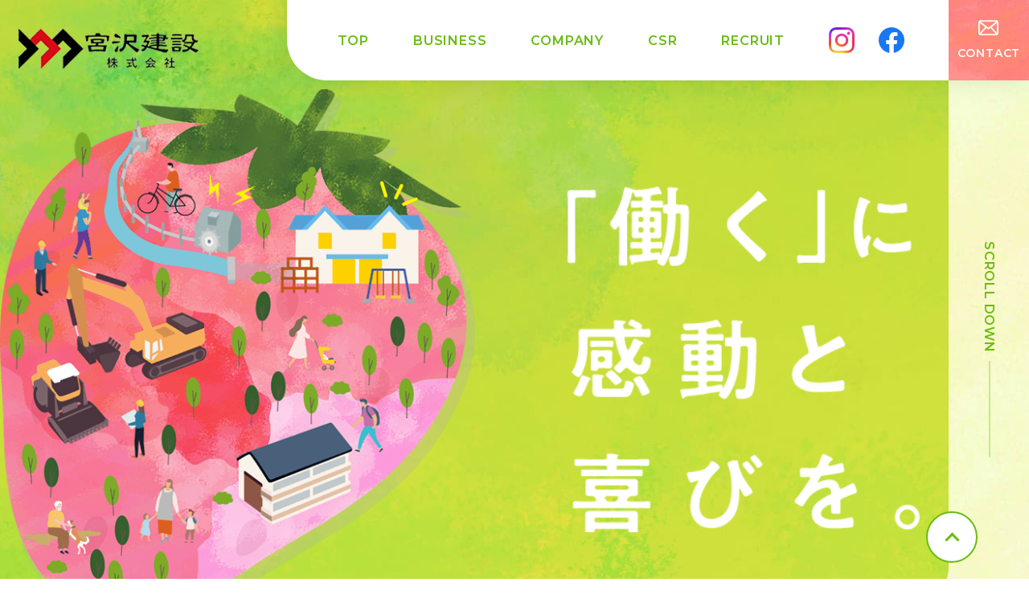

--- FILE ---
content_type: text/html
request_url: https://www.miyazawa-co.jp/
body_size: 18542
content:
<!DOCTYPE html>
<html lang="ja">
  <head>
    <meta charset="utf-8">
    <meta http-equiv="X-UA-Compatible" content="IE=edge">
    <meta name="viewport" content="width=device-width, initial-scale=1, shrink-to-fit=no">
    <meta name="format-detection" content="telephone=no">
    <title>宮沢建設株式会社</title>
    <meta name="Description" content="栃木県那須塩原市の建設会社。土木・建築工事、資産活用コンサルタントのご依頼を承っております。">
    <meta property="og:type" content="website">
    <meta property="og:description" content="栃木県那須塩原市の建設会社。土木・建築工事、資産活用コンサルタントのご依頼を承っております。">
    <meta property="og:title" content="宮沢建設株式会社">
    <meta property="og:url" content="http://www.miyazawa-co.jp/">
    <meta property="og:image" content="http://www.miyazawa-co.jp/og.png">
    <meta property="og:locale" content="ja_JP">
    <meta name="twitter:card" content="summary_large_image">
    <meta name="twitter:site" content="宮沢建設株式会社">
    <meta name="twitter:description" content="栃木県那須塩原市の建設会社。土木・建築工事、資産活用コンサルタントのご依頼を承っております。">
    <link rel="shortcut icon" href="/favicon.ico?v=148f56f63aff16e77f9d364438bbd89f">
    <link rel="stylesheet" href="/assets/css/common.css?v=aafda9bcef573cb5d93e270d1bf1b04c">
    <link rel="preconnect" href="https://fonts.googleapis.com">
    <link rel="preconnect" href="https://fonts.gstatic.com" crossorigin>
    <link href="https://fonts.googleapis.com/css2?family=Montserrat:wght@400;500;600;700&amp;family=Noto+Sans+JP:wght@400;500&amp;display=swap" rel="stylesheet">
    <link rel="stylesheet" href="/assets/css/index.css?v=027181f7b8c3d1128a7c030c0420cf89">

    <script>var bodyWidth = (document.body && document.body.clientWidth) || 0; document.documentElement.style.setProperty('--vw', (bodyWidth / 100) + 'px'); document.documentElement.style.setProperty('--vh', (window.innerHeight / 100) + 'px');</script>
    <div id="fb-root"></div>
    <script async defer crossorigin="anonymous" src="https://connect.facebook.net/ja_JP/sdk.js#xfbml=1&amp;version=v13.0" nonce="mQUjGDgl"></script><!-- Global site tag (gtag.js) - Google Analytics -->
    <script async src="https://www.googletagmanager.com/gtag/js?id=UA-132580787-1"></script>
    <script>
      window.dataLayer = window.dataLayer || [];
      function gtag(){dataLayer.push(arguments);}
      gtag('js', new Date());
      
      gtag('config', 'UA-132580787-1');
      
    </script>
  </head>
  <body>
    <div class="root" id="root">

      <header class="header sticky" id="header">
  <div class="header__logo only-sp"> <a href="/"><img src="/assets/images/common/logo.png?20220926=&v=c0d1628a613db807a72d8ea818d018f4" alt="MIYAZAWA" loading="lazy"/></a></div>
  <nav class="header__nav" id="headerNav">
    <div class="header__nav-top only-sp">
      <div class="header__nav-top-logo"> <a href="/"><img src="/assets/images/common/logo_sp_nav.png?v=9e05583b5a41a91c77c1c2c01c4f7c13" alt="MIYAZAWA" loading="lazy"/></a></div>
      <div class="header__nav-top-close" id="navClose"> <span> </span><span></span></div>
    </div>
    <ul class="header__nav-list">
      <li class="header__nav-list-item"><a class="link__alpha" href="/index.html">TOP</a></li>
      <li class="header__nav-list-item"><a class="link__alpha" href="/business/">BUSINESS</a></li>
      <li class="header__nav-list-item"><a class="link__alpha" href="/company/">COMPANY </a></li>
      <li class="header__nav-list-item"><a class="link__alpha" href="/csr/">CSR</a></li>
      <li class="header__nav-list-item"><a class="link__alpha" href="/recruit/">RECRUIT </a></li>
      <li class="header__nav-list-item-sns only-pc"><a class="link__alpha" href="https://www.instagram.com/miyazawa_kensetsu/" target="_blank"><img src="/assets/images/common/icon_instagram.svg?v=cda006af9f628b0d523d1176cb0a44ed" alt="instagram" loading="lazy"/></a></li>
      <li class="header__nav-list-item-sns only-pc"><a class="link__alpha" href="https://www.facebook.com/%E5%AE%AE%E6%B2%A2%E5%BB%BA%E8%A8%AD%E6%A0%AA%E5%BC%8F%E4%BC%9A%E7%A4%BE-106963738543899" target="_blank"><img src="/assets/images/common/icon_fb_blue.svg?v=f5d58acdfcd883f508204c96a9fee0c3" alt="facebook" loading="lazy"/></a></li>
      <li class="header__nav-list-item only-sp"><a class="link__alpha" href="/privacy/">PRIVACY POLICY</a></li>
      <li class="header__nav-list-item header__nav-list-item-contact"><a class="link__alpha" href="/contact/">CONTACT </a></li>
    </ul>
    <div class="header__nav-sns only-sp">
      <div class="header__nav-insta"> <a href="https://www.instagram.com/miyazawa_kensetsu/" target="_blank"><img src="/assets/images/common/icon_instagram_white.svg?v=8d399960b5774e2f549c0d7c386454c0" alt="instagram" loading="lazy"/></a></div>
      <div class="header__nav-fb"> <a href="https://www.facebook.com/%E5%AE%AE%E6%B2%A2%E5%BB%BA%E8%A8%AD%E6%A0%AA%E5%BC%8F%E4%BC%9A%E7%A4%BE-106963738543899" target="_blank"><img src="/assets/images/common/icon_fb_white.svg?v=2b9ef224cbc97aba1de843edff722265" alt="facebook" loading="lazy"/></a></div>
    </div>
  </nav>
  <div class="header__menu only-sp" id="headerMenu"><span> </span><span></span><span></span></div>
</header>

      <main>
        <section class="top">
          <div class="top__kv" id="topKv">
            <div class="top__kv-scroll">SCROLL DOWN<span class="bar"></span></div>
            <div class="top__kv-inner"><a class="top__kv-logo link__alpha" href="/"><img src="/assets/images/common/logo.png?v=c0d1628a613db807a72d8ea818d018f4" alt="MIYAZAWA" loading="lazy"/></a>
              <div class="top__kv-items">
                <div class="top__kv-strawberry up-in" data-delay="1" data-sp_active="true"> <img src="/assets/images/index/kv_strawberry.png?v=93268178654965db7ec80eba7fa64e9b" alt="" loading="lazy"/>
                </div>
                <div class="top__kv-msg up-in" data-delay="1.5" data-sp_active="true"> 
                  <div class="top__kv-msg-logo"> <img src="/assets/images/index/kv_msg.png?v=931831d24166d1bcdd98d112994733b8" alt="「働く」に感動と喜びを。" loading="lazy"/>
                  </div>
                </div>
              </div>
            </div>
          </div>
          <div class="top__about">
            <div class="top__about-inner"> 
              <h3 class="top__about-ttl up-in" data-delay="0">ABOUT</h3>
              <p class="top__about-txt up-in" data-delay="0">私たちはお客様へ、<br>地域の皆様へ、社員とその家族へ、<br>「人」にしかできないものづくりを通して<br>"感動" "喜び"そして"未来"を<br class="only-sp">創造していきます。</p>
              <ul class="top__about-illust-left"> 
                <li class="tree-left01 scale-in" data-delay="0.5" data-sp_active="true"><img src="/assets/images/index/about_tree_left01.png?v=5549602beeea4277566433adce12797a" alt="" loading="lazy"/>
                </li>
                <li class="tree-left02 only-pc scale-in" data-delay="0.8" data-sp_active="true"><img src="/assets/images/index/about_tree_left02.png?v=be896510296e0987d2cf120df82ac78f" alt="" loading="lazy"/>
                </li>
                <li class="machine01 only-pc scale-in" data-delay="0.5" data-sp_active="true"><img src="/assets/images/index/about_machine01.png?v=07912beaa7ccdaec9dd5191769075f48" alt="" loading="lazy"/>
                </li>
                <li class="machine02 scale-in" data-delay="0.3" data-sp_active="true"><img src="/assets/images/index/about_machine02.png?v=874537601fdada19efc7848edd30e4ef" alt="" loading="lazy"/>
                </li>
                <li class="people scale-in" data-delay="0" data-sp_active="true"><img src="/assets/images/index/about_people_left.png?v=ba92811e8dbcb16d80ed0d947edd978a" alt="" loading="lazy"/>
                </li>
              </ul>
              <ul class="top__about-illust-right">
                <li class="tree-right01 only-pc scale-in" data-delay="0.8" data-sp_active="true"><img src="/assets/images/index/about_tree_right01.png?v=950639605617eadc26387ea8fbf59f45" alt="" loading="lazy"/>
                </li>
                <li class="tree-right02 scale-in" data-delay="0.5" data-sp_active="true"><img src="/assets/images/index/about_tree_right02.png?v=bb78b45d131bfd76877bebddce8afe4b" alt="" loading="lazy"/>
                </li>
                <li class="people01 scale-in" data-delay="0.3" data-sp_active="true"><img src="/assets/images/index/about_people_right01.png?v=505949eb2244609210acb4568b038dc7" alt="" loading="lazy"/>
                </li>
                <li class="people02 scale-in" data-delay="0" data-sp_active="true"><img src="/assets/images/index/about_people_right02.png?v=9cabf3804de451afa504e764500fa2e4" alt="" loading="lazy"/>
                </li>
                <li class="house only-pc scale-in" data-delay="0.4"><img src="/assets/images/index/about_house.png?v=b270d5a9dea3b522c63ae6553e33461b" alt="" loading="lazy"/>
                </li>
              </ul>
            </div>
          </div>
        </section>
        <section class="business"> 
          <div class="contents-inner"> 
            <h3 class="com-ttl up-in" data-delay="0">
              <div class="com-ttl__ja">事業案内</div>
              <div class="com-ttl__en">BUSINESS</div>
              <p class="com-ttl__read">地域に根ざし、寄り添い、<br class="only-sp">貢献できる魅力ある企業として、<br>地域に住まう人たちの未来を考えた<br class="only-sp">快適なまちづくりに取り組んでいます。</p>
            </h3>
            <ul class="business__list"> 
              <li class="business__list-item up-in" data-delay="0">
                <div class="img"> <img src="/assets/images/index/business_img01.png?v=2443dc9bf9c9a8b6d36a27473c7e4b81" alt="" loading="lazy"/>
                </div>
                <div class="label"> 
                  <div class="label__en">ARCHITECTURE</div>
                  <div class="label__ja">建築事業</div>
                </div>
              </li>
              <li class="business__list-item up-in" data-delay="0.3">
                <div class="img"> <img src="/assets/images/index/business_img02.png?v=da3c4975c9a9e08a7ea98ad1266fc409" alt="" loading="lazy"/>
                </div>
                <div class="label"> 
                  <div class="label__en">PUBLIC WORKS</div>
                  <div class="label__ja">土木事業</div>
                </div>
              </li>
              <li class="business__list-item up-in" data-delay="0.6">
                <div class="img"> <img src="/assets/images/index/business_img03.png?v=bf25e7169d66a83f17df3effb752ed2d" alt="" loading="lazy"/>
                </div>
                <div class="label"> 
                  <div class="label__en">SUSTAINABILITY</div>
                  <div class="label__ja">サスティナブル事業</div>
                </div>
              </li>
            </ul><a class="com-btn link__alpha" href="/business/">詳しく見る</a>
          </div>
        </section>
        <section class="company">
          <div class="contents-inner">
            <div class="company__inner">
              <div class="company__left">
                <h3 class="com-ttl up-in" data-delay="0">
                  <div class="com-ttl__ja">会社概要</div>
                  <div class="com-ttl__en">COMPANY</div>
                  <p class="com-ttl__read">当社の企業情報、沿革等をご紹介いたします。</p>
                </h3><a class="com-btn link__alpha" href="/company/">詳しく見る</a>
              </div>
              <div class="company__right up-in" data-delay="0.5">
                <div class="img"> <img src="/assets/images/index/company_img.png?v=cd24c713222074c101fe66ab2d46abdf" alt="" loading="lazy"/>
                </div>
              </div>
            </div>
          </div>
        </section>
        <section class="sustainable">
          <div class="contents-inner">
            <h3 class="com-ttl up-in" data-delay="0">
              <div class="com-ttl__ja">社会貢献活動</div>
              <div class="com-ttl__en">CSR</div>
              <p class="com-ttl__read">当社のCSRに関する取り組みを<br class="only-sp">ご紹介いたします。</p>
            </h3><a class="com-btn link__alpha" href="/csr/">詳しく見る</a>
            <div class="sustainable__img"> <img src="/assets/images/index/sustainable_img.png?v=fb444666e1d9c8af7b3bb353ae6f9c09" alt="" loading="lazy"/>
              <div class="left"> 
                <div class="left-tree01 scale-in" data-delay="0.5" data-sp_active="true"><img src="/assets/images/index/sustainable_left_tree01.png?v=056a9506b95215a29b0a892fb183aefb" alt="" loading="lazy"/>
                </div>
                <div class="left-tree02 scale-in" data-delay="0.8" data-sp_active="true"><img src="/assets/images/index/sustainable_left_tree02.png?v=2561162e8cb69c8191cdd8f5217ee4df" alt="" loading="lazy"/>
                </div>
                <div class="left-people01 scale-in" data-delay="0.2" data-sp_active="true"><img src="/assets/images/index/sustainable_left_people01.png?v=88403b9cf8bf663fc32f7dc85a8f8c23" alt="" loading="lazy"/>
                </div>
                <div class="left-people02 scale-in" data-delay="0" data-sp_active="true"><img src="/assets/images/index/sustainable_left_people02.png?v=556c783f969f6b7d3afe57e8265e2d71" alt="" loading="lazy"/>
                </div>
              </div>
              <div class="right">
                <div class="right-tree01 scale-in" data-delay="0.3" data-sp_active="true"> <img src="/assets/images/index/sustainable_right_tree01.png?v=b2b04900bf80d235741f5f06d467f43f" alt="" loading="lazy"/>
                </div>
                <div class="right-tree02 scale-in" data-delay="0.8" data-sp_active="true"><img src="/assets/images/index/sustainable_right_tree02.png?v=b95725b1bb3479c2d403d0817249676b" alt="" loading="lazy"/>
                </div>
                <div class="right-people01 scale-in" data-delay="1" data-sp_active="true"><img src="/assets/images/index/sustainable_right_people01.png?v=cd65a00f08bd9411f2abf242ce560d8d" alt="" loading="lazy"/>
                </div>
                <div class="right-people02 scale-in" data-delay="0.3" data-sp_active="true"><img src="/assets/images/index/sustainable_right_people02.png?v=2b3c3fe4365436db1d1f77cd4a75a56d" alt="" loading="lazy"/>
                </div>
                <div class="right-people03 scale-in" data-delay="0" data-sp_active="true"><img src="/assets/images/index/sustainable_right_people03.png?v=a8cb9172d61448fedf234773c5278354" alt="" loading="lazy"/>
                </div>
              </div>
            </div>
            <div class="sustainable__links up-in" data-delay="0"> 
              <div class="sustainable__links-block sustainable__links-recruit">
                <div class="sustainable__links-recruit-inner">
                  <h3 class="com-ttl">
                    <div class="com-ttl__ja">採用情報</div>
                    <div class="com-ttl__en">RECRUIT</div>
                    <p class="com-ttl__read">一緒に働く仲間を募集しています。</p>
                  </h3><a class="com-btn link__alpha" href="/recruit/">詳しく見る</a>
                </div>
                <div class="machine-img"><img src="/assets/images/index/recruit_machine.png?v=19859a4cc1e0641ec9394681319c8e0f" alt="" loading="lazy"/>
                </div>
              </div>
            </div>
          </div>
        </section>
      </main>

      <footer class="footer">
  <div class="footer__contact">
    <div class="footer__contact-inner"> 
      <h3 class="com-ttl">
        <div class="com-ttl__ja">お問い合わせ</div>
        <div class="com-ttl__en">CONTACT</div>
      </h3>
      <div class="footer__contact-links"> <a class="btn link__alpha" href="/contact/">お問い合わせフォーム</a>
        <div class="tel"><a class="tel__num" href="tel:0287360792">0287-36-0792</a>
          <p class="tel__txt">受付時間：平日 8:00〜17:00</p>
        </div>
      </div>
    </div>
  </div>
  <div class="footer__bottom"> 
    <div class="footer__bottom-inner"> 
      <!-- <a class="to-top link__alpha" href="#root"></a> -->
      <div class="footer__bottom-left"> 
        <div class="logo"><a href="/"><img src="/assets/images/common/footer_logo.png?v=e99ab51844707213e912ed5e5e244015" alt="MIYAZAWA" loading="lazy"/>
        </a></div>
        <dl class="address"> 
          <dt>〒329-2748</dt>
          <dd>栃木県那須塩原市上赤田238番地</dd>
        </dl>
      </div>
      <div class="footer__bottom-right"> 
        <ul class="link-list"> 
          <li class="link-list-item"><a class="link__text" href="/">トップページ</a></li>
          <li class="link-list-item"><a class="link__text" href="/company/">会社概要</a></li>
          <li class="link-list-item"><a class="link__text" href="/csr/">社会貢献活動</a></li>
          <li class="link-list-item"><a class="link__text" href="/business/">事業案内</a></li>
          <li class="link-list-item"><a class="link__text" href="/recruit/">採用情報</a></li>
          <li class="link-list-item"><a class="link__text" href="/contact/">お問い合わせ</a></li>
          <li class="link-list-item"><a class="link__text" href="/privacy/">プライバシーポリシー</a></li>
        </ul>
        <div class="link-sns">
          <a class="insta-icon link__alpha" href="https://www.instagram.com/miyazawa_kensetsu/" target="_blank"></a>
          <a class="fb-icon link__alpha" href="https://www.facebook.com/%E5%AE%AE%E6%B2%A2%E5%BB%BA%E8%A8%AD%E6%A0%AA%E5%BC%8F%E4%BC%9A%E7%A4%BE-106963738543899" target="_blank"></a>
        </div>
      </div>
    </div>
    <div class="footer__bottom-privacy"> 
      <p>&copy;2018 MIYAZAWA KENSETSU Co., Ltd. All Rights Reserved.</p>
    </div>
  </div>
</footer>
<a class="to-top link__alpha" href="#root"> </a>
    </div>
    <script src="/assets/js/vendor.js?v=4046190a406757afc060c275d896f7cc" defer></script>
    <script src="/assets/js/runtime.js?v=33216f01111c1d3784219a5f01bc5d52" defer></script>
    <script src="/assets/js/bundle.js?v=55d4c7efed3c1fc01139a015bb81d35e" defer></script>
  </body>
</html>

--- FILE ---
content_type: text/css
request_url: https://www.miyazawa-co.jp/assets/css/common.css?v=aafda9bcef573cb5d93e270d1bf1b04c
body_size: 22651
content:
@font-face{font-family:glyphs;src:url(../fonts/glyphs.eot?t=1617182261705);src:url(../fonts/glyphs.eot?t=1617182261705#iefix) format("embedded-opentype"),url(../fonts/glyphs.woff2?t=1617182261705) format("woff2"),url(../fonts/glyphs.woff?t=1617182261705) format("woff"),url(../fonts/glyphs.ttf?t=1617182261705) format("truetype"),url(../fonts/glyphs.svg?t=1617182261705#glyphs) format("svg")}[class*=" glyphs-"],[class^=glyphs-]{-webkit-font-smoothing:antialiased;-moz-osx-font-smoothing:grayscale;font-family:glyphs!important;font-size:1em;font-style:normal}.glyphs-test:before{content:"\ea01"}:root{--vw:10px;--vh:10px}a,abbr,acronym,address,applet,big,blockquote,body,caption,cite,code,dd,del,dfn,div,dl,dt,em,fieldset,form,h1,h2,h3,h4,h5,h6,html,iframe,img,ins,kbd,label,legend,li,object,ol,p,pre,q,s,samp,small,span,strike,strong,sub,sup,table,tbody,td,tfoot,th,thead,tr,tt,ul,var{border:0;margin:0;outline:0;padding:0;vertical-align:baseline}ol,ul{list-style:none}table{border-collapse:separate;border-spacing:0;vertical-align:middle}caption,td,th{font-weight:400;text-align:left;vertical-align:middle}img{vertical-align:middle}dd,div,dl,dt,h1,h2,h3,h4,h5,h6,img,li,nav,ol,p,ul{margin:0;padding:0}h1,h2,h3,h4,h5,h6{line-height:1}.clearfix:after{clear:both;content:"";display:block}main{display:block}figure{display:block;margin:0;padding:0}img{height:auto;width:100%}[class^=glyphs-]{line-height:1}[class*=" glyphs-"]:before,[class^=glyphs-]:before{line-height:1;vertical-align:middle}html{color:#363636;font-family:Noto Sans JP,sans-serif;font-weight:400;letter-spacing:.05em}a{color:currentColor;text-decoration:none}.fit{font-family:"object-fit: cover;";height:100%;-o-object-fit:cover;object-fit:cover;width:100%}.fit--contain{font-family:"object-fit: contain;";-o-object-fit:contain;object-fit:contain}.tab-switch__trigger.active,.tab-switch__trigger:hover{background-color:red}.tab-switch__trigger.active{pointer-events:none}.tab-switch__content{display:none}.tab-switch__content.active{display:block}@media (min-width:769px),print{.only-sp{display:none!important}.root{min-width:1200px;width:100%}.to-top{-webkit-box-pack:center;-ms-flex-pack:center;-webkit-box-align:center;-ms-flex-align:center;align-items:center;background-color:#fff;border:2px solid #6abc12;border-radius:50%;bottom:20px;-webkit-box-sizing:border-box;box-sizing:border-box;display:block;display:-webkit-box;display:-ms-flexbox;display:flex;height:64px;justify-content:center;left:90%;position:fixed;width:64px;z-index:99}.to-top:after{border-right:3px solid #6abc12;border-top:3px solid #6abc12;content:"";height:10px;position:absolute;-webkit-transform:translateY(3px) rotate(-45deg);transform:translateY(3px) rotate(-45deg);width:10px}main{margin-top:-100px;overflow:hidden}.contents-inner{margin:0 auto;width:1000px}.com-ttl{text-align:center}.com-ttl__ja{font-size:1.25rem;font-weight:500}.com-ttl__en{font-family:Montserrat,sans-serif;font-size:5rem;font-weight:600;letter-spacing:.08em;margin-top:20px}.com-ttl__read{font-size:1rem;font-weight:400;line-height:1.8;margin-top:40px}.com-btn{-webkit-box-pack:center;-ms-flex-pack:center;-webkit-box-align:center;-ms-flex-align:center;align-items:center;background-color:#6abc12;border-radius:50px;color:#fff;display:-webkit-box;display:-ms-flexbox;display:flex;font-weight:500;height:70px;justify-content:center;margin:0 auto;position:relative;width:300px}.com-btn:after{border-bottom:2px solid #fff;border-right:2px solid #fff;bottom:0;content:"";height:6px;margin:auto;position:absolute;right:20px;top:0;-webkit-transform:rotate(-45deg);transform:rotate(-45deg);width:6px}.header{position:-webkit-sticky;position:sticky;right:0;top:0;width:100%;z-index:100}.header__nav{background:#fff;border-radius:0 0 0 50px;-webkit-box-shadow:0 0 30px rgba(0,0,0,.1);box-shadow:0 0 30px rgba(0,0,0,.1);-webkit-box-sizing:border-box;box-sizing:border-box;color:#6abc12;font-family:Montserrat,sans-serif;font-size:1rem;font-weight:600;margin:0 0 0 auto;padding-left:63px;width:923px}.header__nav-list{-webkit-box-pack:justify;-ms-flex-pack:justify;-webkit-box-pack:end;-ms-flex-pack:end;-webkit-box-align:center;-ms-flex-align:center;align-items:center;display:-webkit-box;display:-ms-flexbox;display:flex;justify-content:space-between;justify-content:flex-end}.header__nav-list-item:not(:first-of-type){margin-left:55px}.header__nav-list-item a{-webkit-box-sizing:border-box;box-sizing:border-box;display:block;padding:25px 0}.header__nav-list-item-sns{margin-left:55px}.header__nav-list-item-sns+.header__nav-list-item-sns{margin-left:30px}.header__nav-list-item-sns a{display:block;width:32px}.header__nav-list-item-contact{-webkit-box-orient:vertical;-webkit-box-direction:normal;-webkit-box-align:center;-ms-flex-align:center;-webkit-box-pack:center;-ms-flex-pack:center;align-items:center;background:url(../images/common/header_contact_bg.jpg?v2886366d9df2acbd98455eac57af7d2d) 50%/cover;color:#fff;display:-webkit-box;display:-ms-flexbox;display:flex;-ms-flex-direction:column;flex-direction:column;font-size:.875rem;height:100%;justify-content:center;min-width:100px;width:100px}.header__nav-list-item-contact a:before{background:url(../images/common/icon_letter_white.svg?v645066ff2a861dabaeea0a219e12796b) 50%/contain no-repeat;content:"";display:block;height:19px;margin:0 auto 13px;width:25px}.footer{width:100%}.footer__contact{background:url(../images/common/contact_bg_pc.jpg?v8b136cfd3a19379b98b642058f9bf941) 50%/cover no-repeat;padding:60px 0}.footer__contact-inner{color:#fff;margin:0 auto;width:1000px}.footer__contact-links{-webkit-box-align:center;-ms-flex-align:center;-webkit-box-pack:justify;-ms-flex-pack:justify;align-items:center;display:-webkit-box;display:-ms-flexbox;display:flex;justify-content:space-between;margin-top:60px}.footer__contact-links .btn{-webkit-box-pack:center;-ms-flex-pack:center;-webkit-box-align:center;-ms-flex-align:center;align-items:center;background-color:#fff;border-radius:50px;color:#ff7b7b;display:-webkit-box;display:-ms-flexbox;display:flex;font-size:1.25rem;font-weight:500;height:100px;justify-content:center;letter-spacing:.08em;position:relative;width:450px}.footer__contact-links .btn:before{background:url(../images/common/icon_letter_pink.svg?v315b56dc8d4931ec7db55788f0c225b8) 50%/contain no-repeat;content:"";display:inline-block;height:25px;margin-right:14px;width:33px}.footer__contact-links .btn:after{border-bottom:2px solid #ff7b7b;border-right:2px solid #ff7b7b;bottom:0;content:"";height:7px;margin:auto;position:absolute;right:30px;top:0;-webkit-transform:rotate(-45deg);transform:rotate(-45deg);width:7px}.footer__contact-links .tel__num{font-family:Montserrat,sans-serif;font-size:3.25rem;font-weight:600;letter-spacing:.08em}.footer__contact-links .tel__num:before{background:url(../images/common/icon_tel.svg?v4f13363623e102f4ac6ae3c62b5832cf) 50%/contain no-repeat;content:"";display:inline-block;height:44px;margin-right:10px;width:44px}.footer__contact-links .tel__txt{font-size:.875rem;text-align:center}.footer__bottom{background-color:#fff}.footer__bottom-inner{-webkit-box-pack:justify;-ms-flex-pack:justify;display:-webkit-box;display:-ms-flexbox;display:flex;justify-content:space-between;margin:0 auto;max-width:1300px;padding-top:65px;position:relative;width:100%}.footer__bottom .to-top{-webkit-box-pack:center;-ms-flex-pack:center;-webkit-box-align:center;-ms-flex-align:center;align-items:center;background-color:#fff;border:2px solid #6abc12;border-radius:50%;-webkit-box-sizing:border-box;box-sizing:border-box;display:block;display:-webkit-box;display:-ms-flexbox;display:flex;height:64px;justify-content:center;position:absolute;right:0;top:-32px;width:64px}.footer__bottom .to-top:after{border-right:3px solid #6abc12;border-top:3px solid #6abc12;content:"";height:10px;position:absolute;-webkit-transform:translateY(3px) rotate(-45deg);transform:translateY(3px) rotate(-45deg);width:10px}.footer__bottom-left .logo{width:126px}.footer__bottom-left .logo a{-webkit-transition:opacity .3s ease;-o-transition:opacity .3s ease;transition:opacity .3s ease;will-change:opacity}.footer__bottom-left .logo a:hover{opacity:.6}.footer__bottom-left .address{font-size:.875rem;margin-top:30px}.footer__bottom-left .address dd{margin-top:5px}.footer__bottom-right .link-list{display:-webkit-box;display:-ms-flexbox;display:flex;-ms-flex-wrap:wrap;flex-wrap:wrap;width:740px}.footer__bottom-right .link-list-item{margin-bottom:35px;width:25%}.footer__bottom-right .link-sns{-webkit-box-pack:end;-ms-flex-pack:end;display:-webkit-box;display:-ms-flexbox;display:flex;justify-content:end}.footer__bottom-right .insta-icon{background:url(../images/common/icon_instagram.svg?vcda006af9f628b0d523d1176cb0a44ed) 50%/contain no-repeat;display:block;height:40px;width:40px}.footer__bottom-right .fb-icon{background:url(../images/common/icon_fb_blue.svg?vf5d58acdfcd883f508204c96a9fee0c3) 50%/contain no-repeat;display:block;height:40px;margin-left:40px;width:40px}.footer__bottom-privacy{color:#adadad;font-family:Montserrat,sans-serif;font-size:.875rem;font-weight:400;margin:0 auto;max-width:1300px;padding:40px 0;text-align:right;width:100%}.link__alpha{cursor:pointer;-webkit-transition:opacity .3s ease;-o-transition:opacity .3s ease;transition:opacity .3s ease;will-change:opacity}.link__alpha:hover{opacity:.6}.link__color{cursor:pointer;-webkit-transition:color .3s ease;-o-transition:color .3s ease;transition:color .3s ease;will-change:color}.link__color:hover{color:#fff}.link__text{cursor:pointer;position:relative}.link__text:before{background-color:currentColor;bottom:0;content:"";display:block;height:1px;left:0;position:absolute;-webkit-transform:scaleX(0);transform:scaleX(0);-webkit-transform-origin:right center;transform-origin:right center;-webkit-transition:-webkit-transform .3s ease;transition:-webkit-transform .3s ease;-o-transition:transform .3s ease;transition:transform .3s ease;transition:transform .3s ease,-webkit-transform .3s ease;width:100%;will-change:transform}.link__text:hover:before{-webkit-transform:scale(1);transform:scale(1);-webkit-transform-origin:left center;transform-origin:left center}.link__line{background:-webkit-gradient(linear,left top,left bottom,from(currentColor),to(currentColor)) 0 100%/0 1px no-repeat;background:-o-linear-gradient(currentColor,currentColor) 0 100%/0 1px no-repeat;background:linear-gradient(currentColor,currentColor) 0 100%/0 1px no-repeat;padding-bottom:.25em;-webkit-transition:background .3s ease;-o-transition:background .3s ease;transition:background .3s ease;will-change:background}.link__line:hover{background-size:100% 1px}.link__fill{-webkit-box-pack:center;-ms-flex-pack:center;-webkit-box-align:center;-ms-flex-align:center;align-items:center;cursor:pointer;display:-webkit-box;display:-ms-flexbox;display:flex;justify-content:center;position:relative}.link__fill span{position:relative}.link__fill:before{background-color:#000;content:"";display:block;height:100%;left:0;position:absolute;top:0;-webkit-transform:scaleX(0);transform:scaleX(0);-webkit-transform-origin:right center;transform-origin:right center;-webkit-transition:-webkit-transform .3s ease;transition:-webkit-transform .3s ease;-o-transition:transform .3s ease;transition:transform .3s ease;transition:transform .3s ease,-webkit-transform .3s ease;width:100%;will-change:transform}.link__fill:hover:before{-webkit-transform:scale(1);transform:scale(1);-webkit-transform-origin:left center;transform-origin:left center}.link__zoom figure{overflow:hidden}.link__zoom img{-webkit-transition:-webkit-transform .4s ease;transition:-webkit-transform .4s ease;-o-transition:transform .4s ease;transition:transform .4s ease;transition:transform .4s ease,-webkit-transform .4s ease;will-change:transform}.link__zoom:hover img{-webkit-transform:scale(1.2);transform:scale(1.2)}}@media only screen and (max-width:768px){.only-pc{display:none!important}.to-top{-webkit-box-pack:center;-ms-flex-pack:center;-webkit-box-align:center;-ms-flex-align:center;align-items:center;background-color:#fff;border:1px solid #6abc12;border-radius:50%;bottom:23.4375vw;-webkit-box-sizing:border-box;box-sizing:border-box;display:block;display:-webkit-box;display:-ms-flexbox;display:flex;height:11.71875vw;justify-content:center;left:85%;position:fixed;width:11.71875vw;z-index:99}.to-top:after{border-right:2px solid #6abc12;border-top:2px solid #6abc12;content:"";height:1.953125vw;position:absolute;-webkit-transform:translateY(.390625vw) rotate(-45deg);transform:translateY(.390625vw) rotate(-45deg);width:1.953125vw}main{margin-top:-15.625vw;overflow:hidden}.com-ttl{text-align:center}.com-ttl__ja{font-size:3.3854166666666665vw;font-weight:500}.com-ttl__en{font-family:Montserrat,sans-serif;font-size:10.416666666666668vw;font-weight:600;letter-spacing:.08em;margin-top:2.604166666666667vw}.com-ttl__read{font-size:3.6458333333333335vw;font-weight:400;line-height:1.8;margin-top:5.208333333333334vw}.com-btn{-webkit-box-pack:center;-ms-flex-pack:center;-webkit-box-align:center;-ms-flex-align:center;align-items:center;background-color:#6abc12;border-radius:6.510416666666667vw;color:#fff;display:-webkit-box;display:-ms-flexbox;display:flex;font-size:3.6458333333333335vw;font-weight:500;height:11.71875vw;justify-content:center;margin:0 auto;position:relative;width:52.083333333333336vw}.com-btn:after{border-bottom:.390625vw solid #fff;border-right:.390625vw solid #fff;bottom:0;content:"";height:1.3020833333333335vw;margin:auto;position:absolute;right:5.208333333333334vw;top:0;-webkit-transform:rotate(-45deg);transform:rotate(-45deg);width:1.3020833333333335vw}.header{-webkit-box-pack:justify;-ms-flex-pack:justify;-webkit-box-align:center;-ms-flex-align:center;align-items:center;-webkit-box-sizing:border-box;box-sizing:border-box;display:-webkit-box;display:-ms-flexbox;display:flex;justify-content:space-between;padding-left:3.2552083333333335vw;position:-webkit-sticky;position:sticky;right:0;top:0;-webkit-transition:.3s;-o-transition:.3s;transition:.3s;width:100%;z-index:100}.header.bg-white{background-color:#fff}.header.bg-white .header__logo{opacity:1;visibility:visible}.header.bg-white .header__menu{border-radius:0}.header__logo{opacity:0;-webkit-transition:.3s;-o-transition:.3s;transition:.3s;width:36.97916666666667vw}.header__nav{-webkit-overflow-scrolling:touch;background:url(../images/common/menu_bg.jpg?vfb64e35dd50c6ab76b91d72b9a47e3ae) 50%/cover;-webkit-box-sizing:border-box;box-sizing:border-box;color:#fff;font-family:Montserrat,sans-serif;font-size:6.25vw;font-weight:600;height:0;left:0;overflow:auto;position:fixed;top:0;-webkit-transition:.3s;-o-transition:.3s;transition:.3s;width:100%;z-index:100}.header__nav.show{height:100vh}.header__nav-top{-webkit-box-pack:justify;-ms-flex-pack:justify;-webkit-box-align:center;-ms-flex-align:center;align-items:center;-webkit-box-sizing:border-box;box-sizing:border-box;display:-webkit-box;display:-ms-flexbox;display:flex;justify-content:space-between;padding-left:3.2552083333333335vw}.header__nav-top-logo{padding-top:2.083333333333333vw;width:19.53125vw}.header__nav-top-close{background:#fff;height:15.625vw;position:relative;width:15.625vw}.header__nav-top-close span{background:#ff7b7b;bottom:0;display:block;height:.390625vw;left:0;margin:auto;position:absolute;right:0;top:0;width:3.90625vw}.header__nav-top-close span:first-of-type{-webkit-transform:rotate(-45deg);transform:rotate(-45deg)}.header__nav-top-close span:nth-of-type(2){-webkit-transform:rotate(45deg);transform:rotate(45deg)}.header__nav-list{-webkit-box-sizing:border-box;box-sizing:border-box;padding:10.416666666666668vw 11.067708333333332vw}.header__nav-list-item a{-webkit-box-sizing:border-box;box-sizing:border-box;display:block;letter-spacing:.08em;padding:5.859375vw 0;position:relative}.header__nav-list-item a:after{border-bottom:.5208333333333333vw solid #fff;border-right:.5208333333333333vw solid #fff;bottom:0;content:"";height:1.6927083333333333vw;margin:auto;position:absolute;right:0;top:0;-webkit-transform:rotate(-45deg);transform:rotate(-45deg);width:1.6927083333333333vw}.header__nav-list-item-contact{border-top:none!important;height:14.973958333333334vw;margin-top:5.859375vw;width:100%}.header__nav-list-item-contact a{-webkit-box-pack:center;-ms-flex-pack:center;-webkit-box-align:center;-ms-flex-align:center;align-items:center;background:#fff;border-radius:13.020833333333334vw;color:#ff7b7b;display:-webkit-box;display:-ms-flexbox;display:flex;font-size:5.989583333333334vw;height:100%;justify-content:center;position:relative;width:100%}.header__nav-list-item-contact a:before{background:url(../images/common/icon_letter_pink.svg?v315b56dc8d4931ec7db55788f0c225b8) 50%/contain no-repeat;content:"";display:block;height:4.947916666666666vw;margin-right:2.604166666666667vw;width:6.380208333333333vw}.header__nav-list-item-contact a:after{border-bottom:.390625vw solid #ff7b7b;border-right:.390625vw solid #ff7b7b;bottom:0;content:"";height:1.3020833333333335vw;margin:auto;position:absolute;right:5.208333333333334vw;top:0;-webkit-transform:rotate(-45deg);transform:rotate(-45deg);width:1.3020833333333335vw}.header__nav-list-item:nth-of-type(n+2){border-top:.26041666666666663vw solid #ffafa3}.header__nav-sns{-webkit-box-pack:center;-ms-flex-pack:center;display:-webkit-box;display:-ms-flexbox;display:flex;justify-content:center;padding-bottom:26.041666666666668vw}.header__nav-insta{width:9.375vw}.header__nav-fb{margin-left:10.416666666666668vw;width:9.375vw}.header__menu{background:#fff;background:url(../images/common/header_contact_bg.jpg?v2886366d9df2acbd98455eac57af7d2d) 50%/cover no-repeat;border-radius:0 0 0 3.90625vw;height:15.625vw;position:relative;width:15.625vw}.header__menu span{background:#fff;border-radius:1.3020833333333335vw;bottom:0;height:.5208333333333333vw;left:0;margin:auto;position:absolute;right:0;top:0;width:4.296875vw}.header__menu span:first-of-type{-webkit-transform:translateY(-1.6927083333333333vw);transform:translateY(-1.6927083333333333vw)}.header__menu span:nth-of-type(3){-webkit-transform:translateY(1.6927083333333333vw);transform:translateY(1.6927083333333333vw)}.footer{width:100%}.footer__contact{background:url(../images/common/contact_bg_pc.jpg?v8b136cfd3a19379b98b642058f9bf941) 50%/cover no-repeat;padding:11.067708333333332vw 0 13.020833333333334vw}.footer__contact-inner{color:#fff;margin:0 auto;width:82.55208333333334vw}.footer__contact-links{-webkit-box-orient:vertical;-webkit-box-direction:normal;display:-webkit-box;display:-ms-flexbox;display:flex;-ms-flex-direction:column;flex-direction:column;margin-top:7.8125vw}.footer__contact-links .btn{-webkit-box-ordinal-group:3;-ms-flex-order:2;-webkit-box-pack:center;-ms-flex-pack:center;-webkit-box-align:center;-ms-flex-align:center;align-items:center;background-color:#fff;border-radius:13.020833333333334vw;color:#ff7b7b;display:-webkit-box;display:-ms-flexbox;display:flex;font-size:3.6458333333333335vw;font-weight:500;height:14.973958333333334vw;justify-content:center;letter-spacing:.08em;margin-top:7.8125vw;order:2;position:relative;width:100%}.footer__contact-links .btn:before{background:url(../images/common/icon_letter_pink.svg?v315b56dc8d4931ec7db55788f0c225b8) 50%/contain no-repeat;content:"";display:inline-block;height:4.947916666666666vw;margin-right:1.953125vw;width:6.380208333333333vw}.footer__contact-links .btn:after{border-bottom:.5208333333333333vw solid #ff7b7b;border-right:.5208333333333333vw solid #ff7b7b;bottom:0;content:"";height:1.3020833333333335vw;margin:auto;position:absolute;right:5.208333333333334vw;top:0;-webkit-transform:rotate(-45deg);transform:rotate(-45deg);width:1.3020833333333335vw}.footer__contact-links .tel{-webkit-box-ordinal-group:2;-ms-flex-order:1;order:1}.footer__contact-links .tel__num{font-family:Montserrat,sans-serif;font-size:8.333333333333332vw;font-weight:600;letter-spacing:.08em}.footer__contact-links .tel__num:before{background:url(../images/common/icon_tel.svg?v4f13363623e102f4ac6ae3c62b5832cf) 50%/contain no-repeat;content:"";display:inline-block;height:5.729166666666666vw;margin-right:1.3020833333333335vw;width:5.729166666666666vw}.footer__contact-links .tel__txt{font-size:3.3854166666666665vw;margin-top:1.3020833333333335vw;text-align:center}.footer__bottom{background-color:#fff}.footer__bottom-inner{-webkit-box-orient:vertical;-webkit-box-direction:normal;display:-webkit-box;display:-ms-flexbox;display:flex;-ms-flex-direction:column;flex-direction:column;margin:0 auto;padding-top:13.671875vw;position:relative;width:82.55208333333334vw}.footer__bottom .to-top{-webkit-box-pack:center;-ms-flex-pack:center;-webkit-box-align:center;-ms-flex-align:center;align-items:center;background-color:#fff;border:.26041666666666663vw solid #6abc12;border-radius:50%;-webkit-box-sizing:border-box;box-sizing:border-box;display:block;display:-webkit-box;display:-ms-flexbox;display:flex;height:13.020833333333334vw;justify-content:center;position:absolute;right:-6.510416666666667vw;top:-6.510416666666667vw;width:13.020833333333334vw}.footer__bottom .to-top:after{border-right:.5208333333333333vw solid #6abc12;border-top:.5208333333333333vw solid #6abc12;content:"";height:1.953125vw;position:absolute;-webkit-transform:translateY(.390625vw) rotate(-45deg);transform:translateY(.390625vw) rotate(-45deg);width:1.953125vw}.footer__bottom-left{-webkit-box-ordinal-group:3;-ms-flex-order:2;order:2}.footer__bottom-left .logo{margin:0 auto;width:28.645833333333332vw}.footer__bottom-left .address{font-size:3.125vw;margin-top:5.859375vw;text-align:center}.footer__bottom-left .address dd{margin-top:.6510416666666667vw}.footer__bottom-right{-webkit-box-ordinal-group:2;-ms-flex-order:1;order:1}.footer__bottom-right .link-list{display:-webkit-box;display:-ms-flexbox;display:flex;-ms-flex-wrap:wrap;flex-wrap:wrap}.footer__bottom-right .link-list-item{font-size:3.3854166666666665vw;margin-bottom:9.114583333333332vw;width:50%}.footer__bottom-right .link-sns{-webkit-box-pack:end;-ms-flex-pack:end;display:-webkit-box;display:-ms-flexbox;display:flex;justify-content:end}.footer__bottom-right .insta-icon{background:url(../images/common/icon_instagram.svg?vcda006af9f628b0d523d1176cb0a44ed) 50%/contain no-repeat;display:block;height:8.072916666666668vw;width:8.072916666666668vw}.footer__bottom-right .fb-icon{background:url(../images/common/icon_fb_blue.svg?vf5d58acdfcd883f508204c96a9fee0c3) 50%/contain no-repeat;display:block;height:8.072916666666668vw;margin-left:3.2552083333333335vw;width:8.072916666666668vw}.footer__bottom-privacy{color:#adadad;font-family:Montserrat,sans-serif;font-size:2.604166666666667vw;font-weight:400;padding:5.859375vw 0;text-align:right;text-align:center;width:100%}}

--- FILE ---
content_type: text/css
request_url: https://www.miyazawa-co.jp/assets/css/index.css?v=027181f7b8c3d1128a7c030c0420cf89
body_size: 38015
content:
@font-face{font-family:swiper-icons;font-style:normal;font-weight:400;src:url("data:application/font-woff;charset=utf-8;base64, [base64]//wADZ2x5ZgAAAywAAADMAAAD2MHtryVoZWFkAAABbAAAADAAAAA2E2+eoWhoZWEAAAGcAAAAHwAAACQC9gDzaG10eAAAAigAAAAZAAAArgJkABFsb2NhAAAC0AAAAFoAAABaFQAUGG1heHAAAAG8AAAAHwAAACAAcABAbmFtZQAAA/gAAAE5AAACXvFdBwlwb3N0AAAFNAAAAGIAAACE5s74hXjaY2BkYGAAYpf5Hu/j+W2+MnAzMYDAzaX6QjD6/4//Bxj5GA8AuRwMYGkAPywL13jaY2BkYGA88P8Agx4j+/8fQDYfA1AEBWgDAIB2BOoAeNpjYGRgYNBh4GdgYgABEMnIABJzYNADCQAACWgAsQB42mNgYfzCOIGBlYGB0YcxjYGBwR1Kf2WQZGhhYGBiYGVmgAFGBiQQkOaawtDAoMBQxXjg/wEGPcYDDA4wNUA2CCgwsAAAO4EL6gAAeNpj2M0gyAACqxgGNWBkZ2D4/wMA+xkDdgAAAHjaY2BgYGaAYBkGRgYQiAHyGMF8FgYHIM3DwMHABGQrMOgyWDLEM1T9/w8UBfEMgLzE////P/5//f/V/xv+r4eaAAeMbAxwIUYmIMHEgKYAYjUcsDAwsLKxc3BycfPw8jEQA/[base64]/uznmfPFBNODM2K7MTQ45YEAZqGP81AmGGcF3iPqOop0r1SPTaTbVkfUe4HXj97wYE+yNwWYxwWu4v1ugWHgo3S1XdZEVqWM7ET0cfnLGxWfkgR42o2PvWrDMBSFj/IHLaF0zKjRgdiVMwScNRAoWUoH78Y2icB/yIY09An6AH2Bdu/UB+yxopYshQiEvnvu0dURgDt8QeC8PDw7Fpji3fEA4z/PEJ6YOB5hKh4dj3EvXhxPqH/SKUY3rJ7srZ4FZnh1PMAtPhwP6fl2PMJMPDgeQ4rY8YT6Gzao0eAEA409DuggmTnFnOcSCiEiLMgxCiTI6Cq5DZUd3Qmp10vO0LaLTd2cjN4fOumlc7lUYbSQcZFkutRG7g6JKZKy0RmdLY680CDnEJ+UMkpFFe1RN7nxdVpXrC4aTtnaurOnYercZg2YVmLN/d/gczfEimrE/fs/bOuq29Zmn8tloORaXgZgGa78yO9/cnXm2BpaGvq25Dv9S4E9+5SIc9PqupJKhYFSSl47+Qcr1mYNAAAAeNptw0cKwkAAAMDZJA8Q7OUJvkLsPfZ6zFVERPy8qHh2YER+3i/BP83vIBLLySsoKimrqKqpa2hp6+jq6RsYGhmbmJqZSy0sraxtbO3sHRydnEMU4uR6yx7JJXveP7WrDycAAAAAAAH//wACeNpjYGRgYOABYhkgZgJCZgZNBkYGLQZtIJsFLMYAAAw3ALgAeNolizEKgDAQBCchRbC2sFER0YD6qVQiBCv/H9ezGI6Z5XBAw8CBK/m5iQQVauVbXLnOrMZv2oLdKFa8Pjuru2hJzGabmOSLzNMzvutpB3N42mNgZGBg4GKQYzBhYMxJLMlj4GBgAYow/P/PAJJhLM6sSoWKfWCAAwDAjgbRAAB42mNgYGBkAIIbCZo5IPrmUn0hGA0AO8EFTQAA")}:root{--swiper-theme-color:#007aff}.swiper{list-style:none;margin-left:auto;margin-right:auto;overflow:hidden;padding:0;position:relative;z-index:1}.swiper-vertical>.swiper-wrapper{-webkit-box-orient:vertical;-webkit-box-direction:normal;-ms-flex-direction:column;flex-direction:column}.swiper-wrapper{-webkit-box-sizing:content-box;box-sizing:content-box;display:-webkit-box;display:-ms-flexbox;display:flex;height:100%;position:relative;-webkit-transition-property:-webkit-transform;transition-property:-webkit-transform;-o-transition-property:transform;transition-property:transform;transition-property:transform,-webkit-transform;width:100%;z-index:1}.swiper-android .swiper-slide,.swiper-wrapper{-webkit-transform:translateZ(0);transform:translateZ(0)}.swiper-pointer-events{-ms-touch-action:pan-y;touch-action:pan-y}.swiper-pointer-events.swiper-vertical{-ms-touch-action:pan-x;touch-action:pan-x}.swiper-slide{-ms-flex-negative:0;flex-shrink:0;height:100%;position:relative;-webkit-transition-property:-webkit-transform;transition-property:-webkit-transform;-o-transition-property:transform;transition-property:transform;transition-property:transform,-webkit-transform;width:100%}.swiper-slide-invisible-blank{visibility:hidden}.swiper-autoheight,.swiper-autoheight .swiper-slide{height:auto}.swiper-autoheight .swiper-wrapper{-webkit-box-align:start;-ms-flex-align:start;align-items:flex-start;-webkit-transition-property:height,-webkit-transform;transition-property:height,-webkit-transform;-o-transition-property:transform,height;transition-property:transform,height;transition-property:transform,height,-webkit-transform}.swiper-backface-hidden .swiper-slide{-webkit-backface-visibility:hidden;backface-visibility:hidden;-webkit-transform:translateZ(0);transform:translateZ(0)}.swiper-3d,.swiper-3d.swiper-css-mode .swiper-wrapper{-webkit-perspective:1200px;perspective:1200px}.swiper-3d .swiper-cube-shadow,.swiper-3d .swiper-slide,.swiper-3d .swiper-slide-shadow,.swiper-3d .swiper-slide-shadow-bottom,.swiper-3d .swiper-slide-shadow-left,.swiper-3d .swiper-slide-shadow-right,.swiper-3d .swiper-slide-shadow-top,.swiper-3d .swiper-wrapper{-webkit-transform-style:preserve-3d;transform-style:preserve-3d}.swiper-3d .swiper-slide-shadow,.swiper-3d .swiper-slide-shadow-bottom,.swiper-3d .swiper-slide-shadow-left,.swiper-3d .swiper-slide-shadow-right,.swiper-3d .swiper-slide-shadow-top{height:100%;left:0;pointer-events:none;position:absolute;top:0;width:100%;z-index:10}.swiper-3d .swiper-slide-shadow{background:rgba(0,0,0,.15)}.swiper-3d .swiper-slide-shadow-left{background-image:-webkit-gradient(linear,right top,left top,from(rgba(0,0,0,.5)),to(transparent));background-image:-o-linear-gradient(right,rgba(0,0,0,.5),transparent);background-image:linear-gradient(270deg,rgba(0,0,0,.5),transparent)}.swiper-3d .swiper-slide-shadow-right{background-image:-webkit-gradient(linear,left top,right top,from(rgba(0,0,0,.5)),to(transparent));background-image:-o-linear-gradient(left,rgba(0,0,0,.5),transparent);background-image:linear-gradient(90deg,rgba(0,0,0,.5),transparent)}.swiper-3d .swiper-slide-shadow-top{background-image:-webkit-gradient(linear,left bottom,left top,from(rgba(0,0,0,.5)),to(transparent));background-image:-o-linear-gradient(bottom,rgba(0,0,0,.5),transparent);background-image:linear-gradient(0deg,rgba(0,0,0,.5),transparent)}.swiper-3d .swiper-slide-shadow-bottom{background-image:-webkit-gradient(linear,left top,left bottom,from(rgba(0,0,0,.5)),to(transparent));background-image:-o-linear-gradient(top,rgba(0,0,0,.5),transparent);background-image:linear-gradient(180deg,rgba(0,0,0,.5),transparent)}.swiper-css-mode>.swiper-wrapper{-ms-overflow-style:none;-webkit-overflow-scrolling:touch;overflow:auto;scrollbar-width:none}.swiper-css-mode>.swiper-wrapper::-webkit-scrollbar{display:none}.swiper-css-mode>.swiper-wrapper>.swiper-slide{scroll-snap-align:start start}.swiper-horizontal.swiper-css-mode>.swiper-wrapper{-webkit-scroll-snap-type:x mandatory;-ms-scroll-snap-type:x mandatory;scroll-snap-type:x mandatory}.swiper-vertical.swiper-css-mode>.swiper-wrapper{-webkit-scroll-snap-type:y mandatory;-ms-scroll-snap-type:y mandatory;scroll-snap-type:y mandatory}.swiper-centered>.swiper-wrapper:before{-ms-flex-negative:0;-webkit-box-ordinal-group:10000;-ms-flex-order:9999;content:"";flex-shrink:0;order:9999}.swiper-centered.swiper-horizontal>.swiper-wrapper>.swiper-slide:first-child{-webkit-margin-start:var(--swiper-centered-offset-before);margin-inline-start:var(--swiper-centered-offset-before)}.swiper-centered.swiper-horizontal>.swiper-wrapper:before{height:100%;min-height:1px;width:var(--swiper-centered-offset-after)}.swiper-centered.swiper-vertical>.swiper-wrapper>.swiper-slide:first-child{-webkit-margin-before:var(--swiper-centered-offset-before);margin-block-start:var(--swiper-centered-offset-before)}.swiper-centered.swiper-vertical>.swiper-wrapper:before{height:var(--swiper-centered-offset-after);min-width:1px;width:100%}.swiper-centered>.swiper-wrapper>.swiper-slide{scroll-snap-align:center center}.swiper-virtual .swiper-slide{-webkit-backface-visibility:hidden;-webkit-transform:translateZ(0);transform:translateZ(0)}.swiper-virtual.swiper-css-mode .swiper-wrapper:after{content:"";left:0;pointer-events:none;position:absolute;top:0}.swiper-virtual.swiper-css-mode.swiper-horizontal .swiper-wrapper:after{height:1px;width:var(--swiper-virtual-size)}.swiper-virtual.swiper-css-mode.swiper-vertical .swiper-wrapper:after{height:var(--swiper-virtual-size);width:1px}:root{--swiper-navigation-size:44px}.swiper-button-next,.swiper-button-prev{-webkit-box-align:center;-ms-flex-align:center;-webkit-box-pack:center;-ms-flex-pack:center;align-items:center;color:var(--swiper-navigation-color,var(--swiper-theme-color));cursor:pointer;display:-webkit-box;display:-ms-flexbox;display:flex;height:var(--swiper-navigation-size);justify-content:center;margin-top:calc(0px - var(--swiper-navigation-size)/2);position:absolute;top:50%;width:calc(var(--swiper-navigation-size)/44*27);z-index:10}.swiper-button-next.swiper-button-disabled,.swiper-button-prev.swiper-button-disabled{cursor:auto;opacity:.35;pointer-events:none}.swiper-button-next:after,.swiper-button-prev:after{font-family:swiper-icons;font-size:var(--swiper-navigation-size);font-variant:normal;letter-spacing:0;line-height:1;text-transform:none!important;text-transform:none}.swiper-button-prev,.swiper-rtl .swiper-button-next{left:10px;right:auto}.swiper-button-prev:after,.swiper-rtl .swiper-button-next:after{content:"prev"}.swiper-button-next,.swiper-rtl .swiper-button-prev{left:auto;right:10px}.swiper-button-next:after,.swiper-rtl .swiper-button-prev:after{content:"next"}.swiper-button-lock{display:none}.swiper-pagination{position:absolute;text-align:center;-webkit-transform:translateZ(0);transform:translateZ(0);-webkit-transition:opacity .3s;-o-transition:opacity .3s;transition:opacity .3s;z-index:10}.swiper-pagination.swiper-pagination-hidden{opacity:0}.swiper-horizontal>.swiper-pagination-bullets,.swiper-pagination-bullets.swiper-pagination-horizontal,.swiper-pagination-custom,.swiper-pagination-fraction{bottom:10px;left:0;width:100%}.swiper-pagination-bullets-dynamic{font-size:0;overflow:hidden}.swiper-pagination-bullets-dynamic .swiper-pagination-bullet{position:relative;-webkit-transform:scale(.33);transform:scale(.33)}.swiper-pagination-bullets-dynamic .swiper-pagination-bullet-active{-webkit-transform:scale(1);transform:scale(1)}.swiper-pagination-bullets-dynamic .swiper-pagination-bullet-active-main{-webkit-transform:scale(1);transform:scale(1)}.swiper-pagination-bullets-dynamic .swiper-pagination-bullet-active-prev{-webkit-transform:scale(.66);transform:scale(.66)}.swiper-pagination-bullets-dynamic .swiper-pagination-bullet-active-prev-prev{-webkit-transform:scale(.33);transform:scale(.33)}.swiper-pagination-bullets-dynamic .swiper-pagination-bullet-active-next{-webkit-transform:scale(.66);transform:scale(.66)}.swiper-pagination-bullets-dynamic .swiper-pagination-bullet-active-next-next{-webkit-transform:scale(.33);transform:scale(.33)}.swiper-pagination-bullet{background:var(--swiper-pagination-bullet-inactive-color,#000);border-radius:50%;display:inline-block;height:var(--swiper-pagination-bullet-height,var(--swiper-pagination-bullet-size,8px));opacity:var(--swiper-pagination-bullet-inactive-opacity,.2);width:var(--swiper-pagination-bullet-width,var(--swiper-pagination-bullet-size,8px))}button.swiper-pagination-bullet{-webkit-appearance:none;-moz-appearance:none;appearance:none;border:none;-webkit-box-shadow:none;box-shadow:none;margin:0;padding:0}.swiper-pagination-clickable .swiper-pagination-bullet{cursor:pointer}.swiper-pagination-bullet:only-child{display:none!important}.swiper-pagination-bullet-active{background:var(--swiper-pagination-color,var(--swiper-theme-color));opacity:var(--swiper-pagination-bullet-opacity,1)}.swiper-pagination-vertical.swiper-pagination-bullets,.swiper-vertical>.swiper-pagination-bullets{right:10px;top:50%;-webkit-transform:translate3d(0,-50%,0);transform:translate3d(0,-50%,0)}.swiper-pagination-vertical.swiper-pagination-bullets .swiper-pagination-bullet,.swiper-vertical>.swiper-pagination-bullets .swiper-pagination-bullet{display:block;margin:var(--swiper-pagination-bullet-vertical-gap,6px) 0}.swiper-pagination-vertical.swiper-pagination-bullets.swiper-pagination-bullets-dynamic,.swiper-vertical>.swiper-pagination-bullets.swiper-pagination-bullets-dynamic{top:50%;-webkit-transform:translateY(-50%);transform:translateY(-50%);width:8px}.swiper-pagination-vertical.swiper-pagination-bullets.swiper-pagination-bullets-dynamic .swiper-pagination-bullet,.swiper-vertical>.swiper-pagination-bullets.swiper-pagination-bullets-dynamic .swiper-pagination-bullet{display:inline-block;-webkit-transition:top .2s,-webkit-transform .2s;transition:top .2s,-webkit-transform .2s;-o-transition:transform .2s,top .2s;transition:transform .2s,top .2s;transition:transform .2s,top .2s,-webkit-transform .2s}.swiper-horizontal>.swiper-pagination-bullets .swiper-pagination-bullet,.swiper-pagination-horizontal.swiper-pagination-bullets .swiper-pagination-bullet{margin:0 var(--swiper-pagination-bullet-horizontal-gap,4px)}.swiper-horizontal>.swiper-pagination-bullets.swiper-pagination-bullets-dynamic,.swiper-pagination-horizontal.swiper-pagination-bullets.swiper-pagination-bullets-dynamic{left:50%;-webkit-transform:translateX(-50%);transform:translateX(-50%);white-space:nowrap}.swiper-horizontal>.swiper-pagination-bullets.swiper-pagination-bullets-dynamic .swiper-pagination-bullet,.swiper-pagination-horizontal.swiper-pagination-bullets.swiper-pagination-bullets-dynamic .swiper-pagination-bullet{-webkit-transition:left .2s,-webkit-transform .2s;transition:left .2s,-webkit-transform .2s;-o-transition:transform .2s,left .2s;transition:transform .2s,left .2s;transition:transform .2s,left .2s,-webkit-transform .2s}.swiper-horizontal.swiper-rtl>.swiper-pagination-bullets-dynamic .swiper-pagination-bullet{-webkit-transition:right .2s,-webkit-transform .2s;transition:right .2s,-webkit-transform .2s;-o-transition:transform .2s,right .2s;transition:transform .2s,right .2s;transition:transform .2s,right .2s,-webkit-transform .2s}.swiper-pagination-progressbar{background:rgba(0,0,0,.25);position:absolute}.swiper-pagination-progressbar .swiper-pagination-progressbar-fill{background:var(--swiper-pagination-color,var(--swiper-theme-color));height:100%;left:0;position:absolute;top:0;-webkit-transform:scale(0);transform:scale(0);-webkit-transform-origin:left top;transform-origin:left top;width:100%}.swiper-rtl .swiper-pagination-progressbar .swiper-pagination-progressbar-fill{-webkit-transform-origin:right top;transform-origin:right top}.swiper-horizontal>.swiper-pagination-progressbar,.swiper-pagination-progressbar.swiper-pagination-horizontal,.swiper-pagination-progressbar.swiper-pagination-vertical.swiper-pagination-progressbar-opposite,.swiper-vertical>.swiper-pagination-progressbar.swiper-pagination-progressbar-opposite{height:4px;left:0;top:0;width:100%}.swiper-horizontal>.swiper-pagination-progressbar.swiper-pagination-progressbar-opposite,.swiper-pagination-progressbar.swiper-pagination-horizontal.swiper-pagination-progressbar-opposite,.swiper-pagination-progressbar.swiper-pagination-vertical,.swiper-vertical>.swiper-pagination-progressbar{height:100%;left:0;top:0;width:4px}.swiper-pagination-lock{display:none}.swiper-scrollbar{background:rgba(0,0,0,.1);border-radius:10px;position:relative;-ms-touch-action:none}.swiper-horizontal>.swiper-scrollbar{bottom:3px;height:5px;left:1%;position:absolute;width:98%;z-index:50}.swiper-vertical>.swiper-scrollbar{height:98%;position:absolute;right:3px;top:1%;width:5px;z-index:50}.swiper-scrollbar-drag{background:rgba(0,0,0,.5);border-radius:10px;height:100%;left:0;position:relative;top:0;width:100%}.swiper-scrollbar-cursor-drag{cursor:move}.swiper-scrollbar-lock{display:none}.swiper-zoom-container{-webkit-box-pack:center;-ms-flex-pack:center;-webkit-box-align:center;-ms-flex-align:center;align-items:center;display:-webkit-box;display:-ms-flexbox;display:flex;height:100%;justify-content:center;text-align:center;width:100%}.swiper-zoom-container>canvas,.swiper-zoom-container>img,.swiper-zoom-container>svg{max-height:100%;max-width:100%;-o-object-fit:contain;object-fit:contain}.swiper-slide-zoomed{cursor:move}.swiper-lazy-preloader{border:4px solid var(--swiper-preloader-color,var(--swiper-theme-color));border-radius:50%;border-top:4px solid transparent;-webkit-box-sizing:border-box;box-sizing:border-box;height:42px;left:50%;margin-left:-21px;margin-top:-21px;position:absolute;top:50%;-webkit-transform-origin:50%;transform-origin:50%;width:42px;z-index:10}.swiper-slide-visible .swiper-lazy-preloader{-webkit-animation:swiper-preloader-spin 1s linear infinite;animation:swiper-preloader-spin 1s linear infinite}.swiper-lazy-preloader-white{--swiper-preloader-color:#fff}.swiper-lazy-preloader-black{--swiper-preloader-color:#000}@-webkit-keyframes swiper-preloader-spin{to{-webkit-transform:rotate(1turn);transform:rotate(1turn)}}@keyframes swiper-preloader-spin{to{-webkit-transform:rotate(1turn);transform:rotate(1turn)}}.swiper .swiper-notification{left:0;opacity:0;pointer-events:none;position:absolute;top:0;z-index:-1000}.swiper-free-mode>.swiper-wrapper{margin:0 auto;-webkit-transition-timing-function:ease-out;-o-transition-timing-function:ease-out;transition-timing-function:ease-out}.swiper-grid>.swiper-wrapper{-ms-flex-wrap:wrap;flex-wrap:wrap}.swiper-grid-column>.swiper-wrapper{-webkit-box-orient:vertical;-webkit-box-direction:normal;-ms-flex-direction:column;flex-direction:column;-ms-flex-wrap:wrap;flex-wrap:wrap}.swiper-fade.swiper-free-mode .swiper-slide{-webkit-transition-timing-function:ease-out;-o-transition-timing-function:ease-out;transition-timing-function:ease-out}.swiper-fade .swiper-slide{pointer-events:none;-webkit-transition-property:opacity;-o-transition-property:opacity;transition-property:opacity}.swiper-fade .swiper-slide .swiper-slide{pointer-events:none}.swiper-fade .swiper-slide-active,.swiper-fade .swiper-slide-active .swiper-slide-active{pointer-events:auto}.swiper-cube{overflow:visible}.swiper-cube .swiper-slide{-webkit-backface-visibility:hidden;backface-visibility:hidden;height:100%;pointer-events:none;-webkit-transform-origin:0 0;transform-origin:0 0;visibility:hidden;width:100%;z-index:1}.swiper-cube .swiper-slide .swiper-slide{pointer-events:none}.swiper-cube.swiper-rtl .swiper-slide{-webkit-transform-origin:100% 0;transform-origin:100% 0}.swiper-cube .swiper-slide-active,.swiper-cube .swiper-slide-active .swiper-slide-active{pointer-events:auto}.swiper-cube .swiper-slide-active,.swiper-cube .swiper-slide-next,.swiper-cube .swiper-slide-next+.swiper-slide,.swiper-cube .swiper-slide-prev{pointer-events:auto;visibility:visible}.swiper-cube .swiper-slide-shadow-bottom,.swiper-cube .swiper-slide-shadow-left,.swiper-cube .swiper-slide-shadow-right,.swiper-cube .swiper-slide-shadow-top{-webkit-backface-visibility:hidden;backface-visibility:hidden;z-index:0}.swiper-cube .swiper-cube-shadow{bottom:0;height:100%;left:0;opacity:.6;position:absolute;width:100%;z-index:0}.swiper-cube .swiper-cube-shadow:before{background:#000;bottom:0;content:"";-webkit-filter:blur(50px);filter:blur(50px);left:0;position:absolute;right:0;top:0}.swiper-flip{overflow:visible}.swiper-flip .swiper-slide{-webkit-backface-visibility:hidden;backface-visibility:hidden;pointer-events:none;z-index:1}.swiper-flip .swiper-slide .swiper-slide{pointer-events:none}.swiper-flip .swiper-slide-active,.swiper-flip .swiper-slide-active .swiper-slide-active{pointer-events:auto}.swiper-flip .swiper-slide-shadow-bottom,.swiper-flip .swiper-slide-shadow-left,.swiper-flip .swiper-slide-shadow-right,.swiper-flip .swiper-slide-shadow-top{-webkit-backface-visibility:hidden;backface-visibility:hidden;z-index:0}.swiper-creative .swiper-slide{-webkit-backface-visibility:hidden;backface-visibility:hidden;overflow:hidden;-webkit-transition-property:opacity,height,-webkit-transform;transition-property:opacity,height,-webkit-transform;-o-transition-property:transform,opacity,height;transition-property:transform,opacity,height;transition-property:transform,opacity,height,-webkit-transform}.swiper-cards{overflow:visible}.swiper-cards .swiper-slide{-webkit-backface-visibility:hidden;backface-visibility:hidden;overflow:hidden;-webkit-transform-origin:center bottom;transform-origin:center bottom}@-webkit-keyframes pathmove{0%{height:0;opacity:0;top:0}30%{height:50%;opacity:1}to{height:0;opacity:0;top:100%}}@keyframes pathmove{0%{height:0;opacity:0;top:0}30%{height:50%;opacity:1}to{height:0;opacity:0;top:100%}}@media (min-width:769px),print{.top{background:url(../images/index/read_bg.jpg?v6febe4fe3779ee7cfc15c4a1f235e0e1) 50%/cover no-repeat;-webkit-box-sizing:border-box;box-sizing:border-box;padding-bottom:150px;padding-right:100px;width:100%}.top__kv{background:url(../images/index/kv_bg_pc.jpg?v629dac3814960a2f2204b3c59ae94d83) 50%/cover no-repeat;border-radius:0 0 50px 0;-webkit-box-sizing:border-box;box-sizing:border-box;height:755px;padding-top:35px;position:relative;width:100%}.top__kv-scroll{color:#6abc12;font-family:Montserrat,sans-serif;font-size:1rem;font-weight:600;position:absolute;right:-60px;top:300px;-webkit-writing-mode:vertical-rl;-ms-writing-mode:tb-rl;writing-mode:vertical-rl}.top__kv-scroll .bar{background-color:#cae88c;bottom:-130px;height:120px;left:0;margin:auto;position:absolute;right:0;width:2px}.top__kv-scroll .bar:after{-webkit-animation:pathmove 1.4s ease-in-out infinite;animation:pathmove 1.4s ease-in-out infinite;background-color:#6abc12;content:"";height:37px;left:0;position:absolute;top:0;width:2px;z-index:10}.top__kv-inner{-webkit-box-sizing:border-box;box-sizing:border-box;margin:0 auto 0 0;padding-right:3%;position:relative;width:100%}.top__kv-items{-webkit-box-pack:justify;-ms-flex-pack:justify;display:-webkit-box;display:-ms-flexbox;display:flex;justify-content:space-between;margin:0 auto;max-width:1170px;min-width:1070px;width:100%}.top__kv-logo{display:block;padding-left:2%;position:relative;width:224px;z-index:200}.top__kv-strawberry{opacity:0;position:relative;top:25px;width:591px}.top__kv-msg{opacity:0;position:relative;top:145px;width:440px}.top__kv-msg-txt{color:#fff;font-family:Montserrat,sans-serif;font-size:1rem;font-weight:600;letter-spacing:.25em;margin-bottom:30px}.top__about{margin:195px 0 0}.top__about-inner{margin:0 auto;position:relative;text-align:center;width:1000px}.top__about-ttl{color:#6abc12;font-family:Montserrat,sans-serif;font-size:5rem;font-weight:600;letter-spacing:.08em}.top__about-txt{font-size:1.25rem;line-height:3;margin-top:30px}.top__about-illust-left .tree-left01{left:70px;position:absolute;top:-30px;width:79px}.top__about-illust-left .tree-left02{bottom:-5px;left:-190px;position:absolute;width:64px}.top__about-illust-left .machine01{left:-172px;position:absolute;top:-35px;width:195px}.top__about-illust-left .machine02{bottom:-180px;left:0;position:absolute;width:211px}.top__about-illust-left .people{left:-82px;position:absolute;top:115px;width:132px}.top__about-illust-right .tree-right01{position:absolute;right:120px;top:-30px;width:69px}.top__about-illust-right .tree-right02{position:absolute;right:-100px;top:-15px;width:69px}.top__about-illust-right .people01{position:absolute;right:10px;top:70px;width:97px}.top__about-illust-right .people02{bottom:-192px;position:absolute;right:15px;width:131px}.top__about-illust-right .house{bottom:-40px;position:absolute;right:-190px;width:188px}.business{padding:90px 0 95px}.business .contents-inner{width:1015px}.business .com-ttl__ja{color:#6abc12}.business__list{-webkit-box-pack:justify;-ms-flex-pack:justify;display:-webkit-box;display:-ms-flexbox;display:flex;justify-content:space-between;margin-top:53px}.business__list-item{text-align:center;width:33.3%}.business__list-item .img{-webkit-box-pack:center;-ms-flex-pack:center;-webkit-box-align:center;-ms-flex-align:center;align-items:center;display:-webkit-box;display:-ms-flexbox;display:flex;height:353px;justify-content:center;margin:0 auto}.business__list-item .label__en{font-family:Montserrat,sans-serif;font-size:1.75rem;font-weight:700;letter-spacing:.06em}.business__list-item .label__ja{font-size:1rem}.business__list-item:first-of-type .img{width:304px}.business__list-item:first-of-type .label__en{color:#f4b803}.business__list-item:nth-of-type(2) .img{width:301px}.business__list-item:nth-of-type(2) .label__en{color:#6abc12}.business__list-item:nth-of-type(3) .img{width:285px}.business__list-item:nth-of-type(3) .label__en{color:#ff7b7b}.business .com-btn{margin-top:50px}.company{padding-top:27px;position:relative;z-index:1}.company:after{background:url(../images/index/section_bg.png?v9c74cbd904ec3eed75c63b9a6996eec3) 50%/cover;content:"";height:387px;left:0;position:absolute;top:0;width:100%;z-index:-1}.company__inner{display:-webkit-box;display:-ms-flexbox;display:flex}.company__left{width:calc(100% - 547px)}.company__left .com-ttl{margin-top:90px;text-align:left}.company__left .com-ttl__ja{color:#6abc12}.company__left .com-btn{margin:47px 0 0}.company__right{width:547px}.members{margin-top:55px;padding-bottom:50px;position:relative;z-index:1}.members:after{background:url(../images/index/section_bg.png?v9c74cbd904ec3eed75c63b9a6996eec3) 50%/cover;bottom:0;content:"";height:387px;left:0;position:absolute;width:100%;z-index:-1}.members__head{-webkit-box-pack:justify;-ms-flex-pack:justify;-webkit-box-align:end;-ms-flex-align:end;align-items:flex-end;display:-webkit-box;display:-ms-flexbox;display:flex;justify-content:space-between}.members__head .com-ttl{text-align:left}.members__head .com-ttl__ja{color:#6abc12}.members__head .com-btn{margin:0}.members__slider{margin-top:40px}.members__slider-item{width:400px}.members__slider-item .img{height:500px;width:100%}.members__slider-item .img.munakata{padding-left:40px;padding-top:45px;-webkit-transform:scale(1.2);transform:scale(1.2)}.members__slider-item .img.munakata+.name{margin-top:-45px}.members__slider-item .name{text-align:center}.members__slider-item .name__en{color:#6abc12;font-family:Montserrat,sans-serif;font-size:.875rem;font-weight:500}.members__slider-item .name__ja{font-family:Noto Sans JP,sans-serif;font-size:1.75rem;font-weight:600}.members__slider-item .name__desc{font-size:1.625rem;font-weight:700;letter-spacing:.1em;margin-top:-20px}.members__slider .swiper-button-next,.members__slider .swiper-button-prev{height:74px;left:0;margin:auto;right:0;width:74px}.members__slider .swiper-button-next:after,.members__slider .swiper-button-prev:after{content:none}.members__slider .swiper-button-next{background:url(../images/index/slider_next.png?v3571cd86d4f2a9455cf3c315ca765424) 50%/contain;-webkit-transform:translate(450px,-80px);transform:translate(450px,-80px)}.members__slider .swiper-button-prev{background:url(../images/index/slider_prev.png?vfc43cdc8aa888d6720755072e8128847) 50%/contain;-webkit-transform:translate(-450px,-80px);transform:translate(-450px,-80px)}.sustainable{margin:85px 0 140px}.sustainable .com-ttl__ja{color:#6abc12}.sustainable .com-btn{margin-top:30px}.sustainable__img{margin-top:17px;position:relative;width:100%}.sustainable__img .left-tree01{left:0;position:absolute;top:-15px;width:72px}.sustainable__img .left-tree02{bottom:38px;left:12px;position:absolute;width:63px}.sustainable__img .left-people01{bottom:-22px;left:100px;position:absolute;width:99px}.sustainable__img .left-people02{bottom:-20px;left:468px;position:absolute;width:83px}.sustainable__img .right-tree01{bottom:18px;position:absolute;right:342px;width:64px}.sustainable__img .right-tree02{position:absolute;right:0;top:90px;width:65px}.sustainable__img .right-people01{position:absolute;right:350px;top:35px;width:56px}.sustainable__img .right-people02{bottom:24px;position:absolute;right:-5px;width:152px}.sustainable__img .right-people03{bottom:-33px;position:absolute;right:220px;width:49px}.sustainable__links{-webkit-box-pack:justify;-ms-flex-pack:justify;display:-webkit-box;display:-ms-flexbox;display:flex;justify-content:space-between;margin-top:140px}.sustainable__links-block{width:100%}.sustainable__links-fb{border-radius:30px;overflow:hidden}.sustainable__links-fb .fb-page{display:block!important;height:100%!important;margin:0 auto!important;max-width:500px!important;width:100%!important}.sustainable__links-recruit{position:relative}.sustainable__links-recruit-inner{background:url(../images/index/recruit_bg.jpg?v11b47978e3ca507ea344fb11d9c70fe4) 50%/cover no-repeat;border-radius:30px;-webkit-box-sizing:border-box;box-sizing:border-box;height:100%;overflow:hidden;padding:45px 42px;width:100%}.sustainable__links-recruit-inner .com-ttl{text-align:left}.sustainable__links-recruit-inner .com-ttl__ja{color:#fff;letter-spacing:.1em}.sustainable__links-recruit-inner .com-ttl__en{color:#fff;font-size:4.375rem}.sustainable__links-recruit-inner .com-ttl__read{font-size:1.25rem;line-height:2.15;margin-top:40px}.sustainable__links-recruit-inner .com-btn{background-color:#fff;color:#6abc12;margin-top:45px;width:400px}.sustainable__links-recruit-inner .com-btn:after{border-bottom:2px solid #6abc12;border-right:2px solid #6abc12}.sustainable__links-recruit .machine-img{height:66px;position:absolute;right:15px;top:-35px;width:154px;z-index:10}}@media only screen and (max-width:768px){.top{background:url(../images/index/read_bg.jpg?v6febe4fe3779ee7cfc15c4a1f235e0e1) 50%/cover no-repeat;-webkit-box-sizing:border-box;box-sizing:border-box;padding-bottom:19.53125vw;width:100%}.top__kv{background:url(../images/index/kv_bg_sp.jpg?v5a3e09ece714e081a82eaba646db70e0) 50%/cover no-repeat;border-radius:0 0 6.510416666666667vw 0;-webkit-box-sizing:border-box;box-sizing:border-box;padding:5.208333333333334vw 0 10.677083333333332vw;position:relative;width:88%}.top__kv-scroll{color:#6abc12;font-family:Montserrat,sans-serif;font-size:2.864583333333333vw;font-weight:600;position:absolute;right:-7.552083333333333vw;top:39.0625vw;-webkit-writing-mode:vertical-rl;-ms-writing-mode:tb-rl;writing-mode:vertical-rl}.top__kv-scroll .bar{background-color:#cae88c;bottom:-31.25vw;height:27.604166666666668vw;left:0;margin:auto;position:absolute;right:0;width:.5208333333333333vw}.top__kv-scroll .bar:after{-webkit-animation:pathmove 1.4s ease-in-out infinite;animation:pathmove 1.4s ease-in-out infinite;background-color:#6abc12;content:"";height:8.463541666666668vw;left:0;position:absolute;top:0;width:.5208333333333333vw;z-index:10}.top__kv-inner{-webkit-box-sizing:border-box;box-sizing:border-box;margin:0 auto 0 0;padding-right:3.5%;position:relative;width:100%}.top__kv-logo{display:block;padding-left:2.994791666666667vw;width:37.109375vw}.top__kv-strawberry{margin:4.557291666666666vw 6.510416666666667vw 0 auto;opacity:0;width:66.53645833333334vw}.top__kv-msg{margin:-1.953125vw auto 0 9.114583333333332vw;opacity:0;width:65.10416666666666vw}.top__kv-msg-txt{color:#fff;font-family:Montserrat,sans-serif;font-size:2.864583333333333vw;font-weight:600;letter-spacing:.2em;margin-bottom:3.90625vw}.top__about{margin:19.53125vw 0 0}.top__about-inner{position:relative;text-align:center}.top__about-ttl{color:#6abc12;font-family:Montserrat,sans-serif;font-size:10.416666666666668vw;font-weight:600;letter-spacing:.08em}.top__about-txt{font-size:3.90625vw;line-height:3;margin-top:6.510416666666667vw}.top__about-illust-left .tree-left01{left:60px;position:absolute;top:-65px;width:10.286458333333332vw}.top__about-illust-left .machine02{bottom:-22.135416666666664vw;left:6.510416666666667vw;position:absolute;width:27.473958333333332vw}.top__about-illust-left .people{left:-7.291666666666667vw;position:absolute;top:2.864583333333333vw;width:17.1875vw}.top__about-illust-right .tree-right02{position:absolute;right:5.859375vw;top:-10.416666666666668vw;width:8.984375vw}.top__about-illust-right .people01{position:absolute;right:3.515625vw;top:9.114583333333332vw;width:12.630208333333334vw}.top__about-illust-right .people02{bottom:-27.34375vw;position:absolute;right:10.416666666666668vw;width:17.057291666666664vw}.top__about-illust-right .house{bottom:-5.208333333333334vw;position:absolute;right:-24.739583333333336vw;width:24.479166666666664vw}.business{padding:13.671875vw 0 65.75520833333334vw}.business .com-ttl__ja{color:#6abc12}.business__list{margin-top:9.114583333333332vw}.business__list-item{margin:0 auto;text-align:center;width:65.10416666666666vw}.business__list-item .img{margin:0 auto}.business__list-item .label{margin-top:3.90625vw}.business__list-item .label__en{font-family:Montserrat,sans-serif;font-size:6.770833333333333vw;font-weight:700;letter-spacing:.06em}.business__list-item .label__ja{font-size:3.90625vw;margin-top:2.994791666666667vw}.business__list-item:first-of-type .img{width:50.130208333333336vw}.business__list-item:first-of-type .label__en{color:#f4b803}.business__list-item:nth-of-type(2) .img{width:50.651041666666664vw}.business__list-item:nth-of-type(2) .label__en{color:#6abc12}.business__list-item:nth-of-type(3) .img{width:49.73958333333333vw}.business__list-item:nth-of-type(3) .label__en{color:#ff7b7b}.business__list-item:nth-of-type(n+2){margin-top:4.557291666666666vw}.business .com-btn{margin-top:10.416666666666668vw}.company{background:url(../images/index/section_bg.png?v9c74cbd904ec3eed75c63b9a6996eec3) 50%/cover;padding-top:24.348958333333336vw;position:relative}.company__left .com-ttl{margin-left:6.510416666666667vw;text-align:left}.company__left .com-ttl__ja{color:#6abc12}.company__left .com-btn{bottom:-5.859375vw;margin:7.421875vw auto;position:relative}.company__right{left:0;margin:auto;position:absolute;right:0;top:-50vw;width:66.92708333333334vw}.members{margin-top:24.088541666666664vw;padding-bottom:30.598958333333332vw;position:relative;z-index:1}.members:after{background:url(../images/index/section_bg.png?v9c74cbd904ec3eed75c63b9a6996eec3) 50%/cover;bottom:0;content:"";height:72.91666666666666vw;left:0;position:absolute;width:100%;z-index:-1}.members__head .com-ttl__ja{color:#6abc12}.members__head .com-btn{bottom:10.416666666666668vw;left:0;margin:auto;position:absolute;right:0}.members__slider{margin-top:8.463541666666668vw}.members__slider-item{width:54.6875vw}.members__slider-item .img{height:66.40625vw;width:100%}.members__slider-item .img.munakata{padding-left:5.859375vw;padding-top:5.859375vw;-webkit-transform:scale(1.2);transform:scale(1.2)}.members__slider-item .img.munakata+.name{margin-top:-5.859375vw}.members__slider-item .name{text-align:center}.members__slider-item .name__en{color:#6abc12;font-family:Montserrat,sans-serif;font-size:2.864583333333333vw;font-weight:500}.members__slider-item .name__ja{font-family:Noto Sans JP,sans-serif;font-size:5.46875vw;font-weight:600}.members__slider-item .name__desc{font-size:4.947916666666666vw;font-weight:700;letter-spacing:.1em;margin-top:-2.604166666666667vw}.members__slider .swiper-button-next,.members__slider .swiper-button-prev{height:9.635416666666668vw;left:0;margin:auto;right:0;width:9.635416666666668vw}.members__slider .swiper-button-next:after,.members__slider .swiper-button-prev:after{content:none}.members__slider .swiper-button-next{background:url(../images/index/slider_next.png?v3571cd86d4f2a9455cf3c315ca765424) 50%/contain;-webkit-transform:translate(35.15625vw,-5.208333333333334vw);transform:translate(35.15625vw,-5.208333333333334vw)}.members__slider .swiper-button-prev{background:url(../images/index/slider_prev.png?vfc43cdc8aa888d6720755072e8128847) 50%/contain;-webkit-transform:translate(-35.15625vw,-5.208333333333334vw);transform:translate(-35.15625vw,-5.208333333333334vw)}.sustainable{margin:14.973958333333334vw 0 16.927083333333336vw}.sustainable .com-ttl__ja{color:#6abc12}.sustainable .com-ttl__en{font-size:9.375vw}.sustainable .com-ttl__read{line-height:1.8}.sustainable .com-btn{margin-top:9.765625vw}.sustainable__img{margin:9.114583333333332vw auto 0;position:relative;width:95%}.sustainable__img .left-tree01{left:0;position:absolute;top:-4.557291666666666vw;width:9.375vw}.sustainable__img .left-tree02{bottom:-2.604166666666667vw;left:1.3020833333333335vw;position:absolute;width:8.203125vw}.sustainable__img .left-people01{bottom:-5.208333333333334vw;left:11.71875vw;position:absolute;width:11.067708333333332vw}.sustainable__img .left-people02{bottom:-7.8125vw;left:41.66666666666667vw;position:absolute;width:10.807291666666668vw}.sustainable__img .right-tree01{bottom:1.3020833333333335vw;position:absolute;right:31.25vw;width:8.333333333333332vw}.sustainable__img .right-tree02{position:absolute;right:-.6510416666666667vw;top:6.510416666666667vw;width:7.161458333333333vw}.sustainable__img .right-people01{position:absolute;right:32.55208333333333vw;top:1.953125vw;width:6.510416666666667vw}.sustainable__img .right-people02{bottom:.390625vw;position:absolute;right:0;width:15.625vw}.sustainable__img .right-people03{bottom:-4.557291666666666vw;position:absolute;right:19.53125vw;width:6.380208333333333vw}.sustainable__links{-webkit-box-orient:vertical;-webkit-box-direction:normal;display:-webkit-box;display:-ms-flexbox;display:flex;-ms-flex-direction:column;flex-direction:column;margin-top:14.322916666666666vw}.sustainable__links-block{height:108.59375vw;margin:0 auto;width:78.125vw}.sustainable__links-fb{-webkit-box-ordinal-group:3;-ms-flex-order:2;border-radius:3.90625vw;height:auto;margin-top:11.71875vw;order:2;overflow:hidden}.sustainable__links-fb .fb-page{display:block!important;height:100%!important;margin:0 auto!important;max-width:500px!important;width:100%!important}.sustainable__links-recruit{-webkit-box-ordinal-group:2;-ms-flex-order:1;height:auto;order:1;position:relative}.sustainable__links-recruit-inner{background:url(../images/index/recruit_bg.jpg?v11b47978e3ca507ea344fb11d9c70fe4) 50%/cover no-repeat;border-radius:3.90625vw;-webkit-box-sizing:border-box;box-sizing:border-box;height:100%;overflow:hidden;padding:8.463541666666668vw 7.161458333333333vw;width:100%}.sustainable__links-recruit-inner .com-ttl{text-align:left}.sustainable__links-recruit-inner .com-ttl__ja{color:#fff;letter-spacing:.1em}.sustainable__links-recruit-inner .com-ttl__en{color:#fff;font-size:9.114583333333332vw}.sustainable__links-recruit-inner .com-ttl__read{margin-top:3.90625vw}.sustainable__links-recruit-inner .com-btn{background-color:#fff;color:#6abc12;width:100%}.sustainable__links-recruit-inner .com-btn:after{border-bottom:.26041666666666663vw solid #6abc12;border-right:.26041666666666663vw solid #6abc12}.sustainable__links-recruit .machine-img{position:absolute;right:1.953125vw;top:-5.859375vw;width:25.651041666666668vw;z-index:10}}

--- FILE ---
content_type: application/javascript
request_url: https://www.miyazawa-co.jp/assets/js/vendor.js?v=4046190a406757afc060c275d896f7cc
body_size: 380705
content:
(self.webpackChunkfrontend_template=self.webpackChunkfrontend_template||[]).push([[736],{8970:function(t,e,r){"use strict";function n(t){return n="function"==typeof Symbol&&"symbol"==typeof Symbol.iterator?function(t){return typeof t}:function(t){return t&&"function"==typeof Symbol&&t.constructor===Symbol&&t!==Symbol.prototype?"symbol":typeof t},n(t)}r.d(e,{L:function(){return w}});var i,o,a,s,u,c,l,f=function(){return"undefined"!==typeof window},h=function(){return i||f()&&(i=window.gsap)&&i.registerPlugin&&i},d=function(t){return"string"===typeof t},p=function(t){return"function"===typeof t},v=function(t,e){var r="x"===e?"Width":"Height",n="scroll"+r,i="client"+r;return t===a||t===s||t===u?Math.max(s[n],u[n])-(a["inner"+r]||s[i]||u[i]):t[n]-t["offset"+r]},g=function(t,e){var r="scroll"+("x"===e?"Left":"Top");return t===a&&(null!=t.pageXOffset?r="page"+e.toUpperCase()+"Offset":t=null!=s[r]?s:u),function(){return t[r]}},m=function(t,e){if(!(t=c(t)[0])||!t.getBoundingClientRect)return console.warn("scrollTo target doesn't exist. Using 0")||{x:0,y:0};var r=t.getBoundingClientRect(),n=!e||e===a||e===u,i=n?{top:s.clientTop-(a.pageYOffset||s.scrollTop||u.scrollTop||0),left:s.clientLeft-(a.pageXOffset||s.scrollLeft||u.scrollLeft||0)}:e.getBoundingClientRect(),o={x:r.left-i.left,y:r.top-i.top};return!n&&e&&(o.x+=g(e,"x")(),o.y+=g(e,"y")()),o},y=function(t,e,r,i,o){return isNaN(t)||"object"===n(t)?d(t)&&"="===t.charAt(1)?parseFloat(t.substr(2))*("-"===t.charAt(0)?-1:1)+i-o:"max"===t?v(e,r)-o:Math.min(v(e,r),m(t,e)[r]-o):parseFloat(t)-o},b=function(){i=h(),f()&&i&&document.body&&(a=window,u=document.body,s=document.documentElement,c=i.utils.toArray,i.config({autoKillThreshold:7}),l=i.config(),o=1)},w={version:"3.9.1",name:"scrollTo",rawVars:1,register:function(t){i=t,b()},init:function(t,e,r,s,u){o||b();var c=this,l=i.getProperty(t,"scrollSnapType");c.isWin=t===a,c.target=t,c.tween=r,e=function(t,e,r,i){if(p(t)&&(t=t(e,r,i)),"object"!==n(t))return d(t)&&"max"!==t&&"="!==t.charAt(1)?{x:t,y:t}:{y:t};if(t.nodeType)return{y:t,x:t};var o,a={};for(o in t)a[o]="onAutoKill"!==o&&p(t[o])?t[o](e,r,i):t[o];return a}(e,s,t,u),c.vars=e,c.autoKill=!!e.autoKill,c.getX=g(t,"x"),c.getY=g(t,"y"),c.x=c.xPrev=c.getX(),c.y=c.yPrev=c.getY(),l&&"none"!==l&&(c.snap=1,c.snapInline=t.style.scrollSnapType,t.style.scrollSnapType="none"),null!=e.x?(c.add(c,"x",c.x,y(e.x,t,"x",c.x,e.offsetX||0),s,u),c._props.push("scrollTo_x")):c.skipX=1,null!=e.y?(c.add(c,"y",c.y,y(e.y,t,"y",c.y,e.offsetY||0),s,u),c._props.push("scrollTo_y")):c.skipY=1},render:function(t,e){for(var r,n,i,o,s,u=e._pt,c=e.target,f=e.tween,h=e.autoKill,d=e.xPrev,p=e.yPrev,g=e.isWin,m=e.snap,y=e.snapInline;u;)u.r(t,u.d),u=u._next;r=g||!e.skipX?e.getX():d,i=(n=g||!e.skipY?e.getY():p)-p,o=r-d,s=l.autoKillThreshold,e.x<0&&(e.x=0),e.y<0&&(e.y=0),h&&(!e.skipX&&(o>s||o<-s)&&r<v(c,"x")&&(e.skipX=1),!e.skipY&&(i>s||i<-s)&&n<v(c,"y")&&(e.skipY=1),e.skipX&&e.skipY&&(f.kill(),e.vars.onAutoKill&&e.vars.onAutoKill.apply(f,e.vars.onAutoKillParams||[]))),g?a.scrollTo(e.skipX?r:e.x,e.skipY?n:e.y):(e.skipY||(c.scrollTop=e.y),e.skipX||(c.scrollLeft=e.x)),!m||1!==t&&0!==t||(n=c.scrollTop,r=c.scrollLeft,y?c.style.scrollSnapType=y:c.style.removeProperty("scroll-snap-type"),c.scrollTop=n+1,c.scrollLeft=r+1,c.scrollTop=n,c.scrollLeft=r),e.xPrev=e.x,e.yPrev=e.y},kill:function(t){var e="scrollTo"===t;(e||"scrollTo_x"===t)&&(this.skipX=1),(e||"scrollTo_y"===t)&&(this.skipY=1)}};w.max=v,w.getOffset=m,w.buildGetter=g,h()&&i.registerPlugin(w)},4458:function(t,e,r){"use strict";function n(t){return n="function"==typeof Symbol&&"symbol"==typeof Symbol.iterator?function(t){return typeof t}:function(t){return t&&"function"==typeof Symbol&&t.constructor===Symbol&&t!==Symbol.prototype?"symbol":typeof t},n(t)}r.d(e,{i:function(){return de}});var i,o,a,s,u,c,l,f,h,d,p,v,g,m,y,b,w,x,_,T,S,E,A,O,C,k,M=1,R=[],P=[],I=Date.now,L=I(),D=0,j=1,N=function(t){return t},B=function(t){return h(t)[0]||(q(t)&&!1!==i.config().nullTargetWarn?console.warn("Element not found:",t):null)},z=function(t){return Math.round(1e5*t)/1e5||0},F=function(){return"undefined"!==typeof window},U=function(){return i||F()&&(i=window.gsap)&&i.registerPlugin&&i},H=function(t){return!!~l.indexOf(t)},G=function(t,e){return~R.indexOf(t)&&R[R.indexOf(t)+1][e]},W=function(t,e){var r=e.s,n=e.sc,i=P.indexOf(t),o=n===xt.sc?1:2;return!~i&&(i=P.push(t)-1),P[i+o]||(P[i+o]=G(t,r)||(H(t)?n:function(e){return arguments.length?t[r]=e:t[r]}))},V=function(t){return G(t,"getBoundingClientRect")||(H(t)?function(){return ue.width=a.innerWidth,ue.height=a.innerHeight,ue}:function(){return St(t)})},Y=function(t,e){var r=e.s,n=e.d2,i=e.d,o=e.a;return(r="scroll"+n)&&(o=G(t,r))?o()-V(t)()[i]:H(t)?(c[r]||u[r])-(a["inner"+n]||u["client"+n]||c["client"+n]):t[r]-t["offset"+n]},$=function(t,e){for(var r=0;r<_.length;r+=3)(!e||~e.indexOf(_[r+1]))&&t(_[r],_[r+1],_[r+2])},q=function(t){return"string"===typeof t},X=function(t){return"function"===typeof t},K=function(t){return"number"===typeof t},Q=function(t){return"object"===n(t)},J=function(t){return X(t)&&t()},Z=function(t,e){return function(){var r=J(t),n=J(e);return function(){J(r),J(n)}}},tt=function(t,e,r){return t&&t.progress(e?0:1)&&r&&t.pause()},et=function(t,e){if(t.enabled){var r=e(t);r&&r.totalTime&&(t.callbackAnimation=r)}},rt=Math.abs,nt="scrollLeft",it="scrollTop",ot="left",at="top",st="right",ut="bottom",ct="width",lt="height",ft="Right",ht="Left",dt="Top",pt="Bottom",vt="padding",gt="margin",mt="Width",yt="Height",bt="px",wt={s:nt,p:ot,p2:ht,os:st,os2:ft,d:ct,d2:mt,a:"x",sc:function(t){return arguments.length?a.scrollTo(t,xt.sc()):a.pageXOffset||s.scrollLeft||u.scrollLeft||c.scrollLeft||0}},xt={s:it,p:at,p2:dt,os:ut,os2:pt,d:lt,d2:yt,a:"y",op:wt,sc:function(t){return arguments.length?a.scrollTo(wt.sc(),t):a.pageYOffset||s.scrollTop||u.scrollTop||c.scrollTop||0}},_t=function(t){return a.getComputedStyle(t)},Tt=function(t,e){for(var r in e)r in t||(t[r]=e[r]);return t},St=function(t,e){var r=e&&"matrix(1, 0, 0, 1, 0, 0)"!==_t(t)[y]&&i.to(t,{x:0,y:0,xPercent:0,yPercent:0,rotation:0,rotationX:0,rotationY:0,scale:1,skewX:0,skewY:0}).progress(1),n=t.getBoundingClientRect();return r&&r.progress(0).kill(),n},Et=function(t,e){var r=e.d2;return t["offset"+r]||t["client"+r]||0},At=function(t){var e,r=[],n=t.labels,i=t.duration();for(e in n)r.push(n[e]/i);return r},Ot=function(t){var e=i.utils.snap(t),r=Array.isArray(t)&&t.slice(0).sort((function(t,e){return t-e}));return r?function(t,n,i){var o;if(void 0===i&&(i=.001),!n)return e(t);if(n>0){for(t-=i,o=0;o<r.length;o++)if(r[o]>=t)return r[o];return r[o-1]}for(o=r.length,t+=i;o--;)if(r[o]<=t)return r[o];return r[0]}:function(r,n,i){void 0===i&&(i=.001);var o=e(r);return!n||Math.abs(o-r)<i||o-r<0===n<0?o:e(n<0?r-t:r+t)}},Ct=function(t,e,r,n){return r.split(",").forEach((function(r){return t(e,r,n)}))},kt=function(t,e,r){return t.addEventListener(e,r,{passive:!0})},Mt=function(t,e,r){return t.removeEventListener(e,r)},Rt={startColor:"green",endColor:"red",indent:0,fontSize:"16px",fontWeight:"normal"},Pt={toggleActions:"play",anticipatePin:0},It={top:0,left:0,center:.5,bottom:1,right:1},Lt=function(t,e){if(q(t)){var r=t.indexOf("="),n=~r?+(t.charAt(r-1)+1)*parseFloat(t.substr(r+1)):0;~r&&(t.indexOf("%")>r&&(n*=e/100),t=t.substr(0,r-1)),t=n+(t in It?It[t]*e:~t.indexOf("%")?parseFloat(t)*e/100:parseFloat(t)||0)}return t},Dt=function(t,e,r,n,i,o,a,u){var l=i.startColor,f=i.endColor,h=i.fontSize,d=i.indent,p=i.fontWeight,v=s.createElement("div"),g=H(r)||"fixed"===G(r,"pinType"),m=-1!==t.indexOf("scroller"),y=g?c:r,b=-1!==t.indexOf("start"),w=b?l:f,x="border-color:"+w+";font-size:"+h+";color:"+w+";font-weight:"+p+";pointer-events:none;white-space:nowrap;font-family:sans-serif,Arial;z-index:1000;padding:4px 8px;border-width:0;border-style:solid;";return x+="position:"+((m||u)&&g?"fixed;":"absolute;"),(m||u||!g)&&(x+=(n===xt?st:ut)+":"+(o+parseFloat(d))+"px;"),a&&(x+="box-sizing:border-box;text-align:left;width:"+a.offsetWidth+"px;"),v._isStart=b,v.setAttribute("class","gsap-marker-"+t+(e?" marker-"+e:"")),v.style.cssText=x,v.innerText=e||0===e?t+"-"+e:t,y.children[0]?y.insertBefore(v,y.children[0]):y.appendChild(v),v._offset=v["offset"+n.op.d2],jt(v,0,n,b),v},jt=function(t,e,r,n){var o={display:"block"},a=r[n?"os2":"p2"],s=r[n?"p2":"os2"];t._isFlipped=n,o[r.a+"Percent"]=n?-100:0,o[r.a]=n?"1px":0,o["border"+a+mt]=1,o["border"+s+mt]=0,o[r.p]=e+"px",i.set(t,o)},Nt=[],Bt={},zt=function(){return I()-D>34&&ee()},Ft=function(){ee(),D||$t("scrollStart"),D=I()},Ut=function(){return!g&&!E&&!s.fullscreenElement&&f.restart(!0)},Ht={},Gt=[],Wt=[],Vt=function(t){var e,r=i.ticker.frame,n=[],s=0;if(C!==r||M){for(Kt();s<Wt.length;s+=4)(e=a.matchMedia(Wt[s]).matches)!==Wt[s+3]&&(Wt[s+3]=e,e?n.push(s):Kt(1,Wt[s])||X(Wt[s+2])&&Wt[s+2]());for(Xt(),s=0;s<n.length;s++)e=n[s],O=Wt[e],Wt[e+2]=Wt[e+1](t);O=0,o&&Jt(0,1),C=r,$t("matchMedia")}},Yt=function t(){return Mt(de,"scrollEnd",t)||Jt(!0)},$t=function(t){return Ht[t]&&Ht[t].map((function(t){return t()}))||Gt},qt=[],Xt=function(t){for(var e=0;e<qt.length;e+=5)t&&qt[e+4]!==t||(qt[e].style.cssText=qt[e+1],qt[e].getBBox&&qt[e].setAttribute("transform",qt[e+2]||""),qt[e+3].uncache=1)},Kt=function(t,e){var r;for(b=0;b<Nt.length;b++)r=Nt[b],e&&r.media!==e||(t?r.kill(1):r.revert());e&&Xt(e),e||$t("revert")},Qt=function(){return P.forEach((function(t){return"function"===typeof t&&(t.rec=0)}))},Jt=function(t,e){if(!D||t){k=!0;var r=$t("refreshInit");T&&de.sort(),e||Kt(),Nt.forEach((function(t){return t.refresh()})),Nt.forEach((function(t){return"max"===t.vars.end&&t.setPositions(t.start,Y(t.scroller,t._dir))})),r.forEach((function(t){return t&&t.render&&t.render(-1)})),Qt(),f.pause(),k=!1,$t("refresh")}else kt(de,"scrollEnd",Yt)},Zt=0,te=1,ee=function(){if(!k){var t=Nt.length,e=I(),r=e-L>=50,n=t&&Nt[0].scroll();if(te=Zt>n?-1:1,Zt=n,r&&(D&&!m&&e-D>200&&(D=0,$t("scrollEnd")),p=L,L=e),te<0){for(b=t;b-- >0;)Nt[b]&&Nt[b].update(0,r);te=1}else for(b=0;b<t;b++)Nt[b]&&Nt[b].update(0,r)}},re=[ot,at,ut,st,"marginBottom","marginRight","marginTop","marginLeft","display","flexShrink","float","zIndex","gridColumnStart","gridColumnEnd","gridRowStart","gridRowEnd","gridArea","justifySelf","alignSelf","placeSelf","order"],ne=re.concat([ct,lt,"boxSizing","maxWidth","maxHeight","position",gt,vt,"paddingTop","paddingRight","paddingBottom","paddingLeft"]),ie=function(t,e,r,n){if(t.parentNode!==e){for(var i,o=re.length,a=e.style,s=t.style;o--;)a[i=re[o]]=r[i];a.position="absolute"===r.position?"absolute":"relative","inline"===r.display&&(a.display="inline-block"),s.bottom=s.right=a.flexBasis="auto",a.overflow="visible",a.boxSizing="border-box",a.width=Et(t,wt)+bt,a.height=Et(t,xt)+bt,a.padding=s.margin=s.top=s.left="0",ae(n),s.width=s.maxWidth=r.width,s.height=s.maxHeight=r.height,s.padding=r.padding,t.parentNode.insertBefore(e,t),e.appendChild(t)}},oe=/([A-Z])/g,ae=function(t){if(t){var e,r,n=t.t.style,o=t.length,a=0;for((t.t._gsap||i.core.getCache(t.t)).uncache=1;a<o;a+=2)r=t[a+1],e=t[a],r?n[e]=r:n[e]&&n.removeProperty(e.replace(oe,"-$1").toLowerCase())}},se=function(t){for(var e=ne.length,r=t.style,n=[],i=0;i<e;i++)n.push(ne[i],r[ne[i]]);return n.t=t,n},ue={left:0,top:0},ce=function(t,e,r,n,i,o,a,s,l,f,h,d,p){X(t)&&(t=t(s)),q(t)&&"max"===t.substr(0,3)&&(t=d+("="===t.charAt(4)?Lt("0"+t.substr(3),r):0));var v,g,m,y=p?p.time():0;if(p&&p.seek(0),K(t))a&&jt(a,r,n,!0);else{X(e)&&(e=e(s));var b,w,x,_,T=t.split(" ");m=B(e)||c,(b=St(m)||{})&&(b.left||b.top)||"none"!==_t(m).display||(_=m.style.display,m.style.display="block",b=St(m),_?m.style.display=_:m.style.removeProperty("display")),w=Lt(T[0],b[n.d]),x=Lt(T[1]||"0",r),t=b[n.p]-l[n.p]-f+w+i-x,a&&jt(a,x,n,r-x<20||a._isStart&&x>20),r-=r-x}if(o){var S=t+r,E=o._isStart;v="scroll"+n.d2,jt(o,S,n,E&&S>20||!E&&(h?Math.max(c[v],u[v]):o.parentNode[v])<=S+1),h&&(l=St(a),h&&(o.style[n.op.p]=l[n.op.p]-n.op.m-o._offset+bt))}return p&&m&&(v=St(m),p.seek(d),g=St(m),p._caScrollDist=v[n.p]-g[n.p],t=t/p._caScrollDist*d),p&&p.seek(y),p?t:Math.round(t)},le=/(?:webkit|moz|length|cssText|inset)/i,fe=function(t,e,r,n){if(t.parentNode!==e){var o,a,s=t.style;if(e===c){for(o in t._stOrig=s.cssText,a=_t(t))+o||le.test(o)||!a[o]||"string"!==typeof s[o]||"0"===o||(s[o]=a[o]);s.top=r,s.left=n}else s.cssText=t._stOrig;i.core.getCache(t).uncache=1,e.appendChild(t)}},he=function(t,e){var r,n,o=W(t,e),a="_scroll"+e.p2,s=function e(s,u,c,l,f){var h=e.tween,d=u.onComplete,p={};return h&&h.kill(),r=Math.round(c),u[a]=s,u.modifiers=p,p[a]=function(t){return(t=z(o()))!==r&&t!==n&&Math.abs(t-r)>2&&Math.abs(t-n)>2?(h.kill(),e.tween=0):t=c+l*h.ratio+f*h.ratio*h.ratio,n=r,r=z(t)},u.onComplete=function(){e.tween=0,d&&d.call(h)},h=e.tween=i.to(t,u)};return t[a]=o,kt(t,"wheel",(function(){return s.tween&&s.tween.kill()&&(s.tween=0)})),s};wt.op=xt;var de=function(){function t(e,r){o||t.register(i)||console.warn("Please gsap.registerPlugin(ScrollTrigger)"),this.init(e,r)}return t.prototype.init=function(e,r){if(this.progress=this.start=0,this.vars&&this.kill(1),j){var n,o,l,f,v,y,w,x,_,E,C,k,P,L,z,F,U,$,J,Z,nt,it,ot,at,st,ut,ct,lt,ft,ht,dt,pt,yt,Ct,It,jt,zt,Ht,Gt=e=Tt(q(e)||K(e)||e.nodeType?{trigger:e}:e,Pt),Wt=Gt.onUpdate,Vt=Gt.toggleClass,$t=Gt.id,qt=Gt.onToggle,Xt=Gt.onRefresh,Kt=Gt.scrub,Qt=Gt.trigger,Jt=Gt.pin,Zt=Gt.pinSpacing,ee=Gt.invalidateOnRefresh,re=Gt.anticipatePin,ne=Gt.onScrubComplete,oe=Gt.onSnapComplete,le=Gt.once,de=Gt.snap,pe=Gt.pinReparent,ve=Gt.pinSpacer,ge=Gt.containerAnimation,me=Gt.fastScrollEnd,ye=Gt.preventOverlaps,be=e.horizontal||e.containerAnimation&&!1!==e.horizontal?wt:xt,we=!Kt&&0!==Kt,xe=B(e.scroller||a),_e=i.core.getCache(xe),Te=H(xe),Se="fixed"===("pinType"in e?e.pinType:G(xe,"pinType")||Te&&"fixed"),Ee=[e.onEnter,e.onLeave,e.onEnterBack,e.onLeaveBack],Ae=we&&e.toggleActions.split(" "),Oe="markers"in e?e.markers:Pt.markers,Ce=Te?0:parseFloat(_t(xe)["border"+be.p2+mt])||0,ke=this,Me=e.onRefreshInit&&function(){return e.onRefreshInit(ke)},Re=function(t,e,r){var n=r.d,i=r.d2,o=r.a;return(o=G(t,"getBoundingClientRect"))?function(){return o()[n]}:function(){return(e?a["inner"+i]:t["client"+i])||0}}(xe,Te,be),Pe=function(t,e){return!e||~R.indexOf(t)?V(t):function(){return ue}}(xe,Te),Ie=0,Le=W(xe,be);if(ke.media=O,ke._dir=be,re*=45,ke.scroller=xe,ke.scroll=ge?ge.time.bind(ge):Le,f=Le(),ke.vars=e,r=r||e.animation,"refreshPriority"in e&&(T=1),_e.tweenScroll=_e.tweenScroll||{top:he(xe,xt),left:he(xe,wt)},ke.tweenTo=n=_e.tweenScroll[be.p],r&&(r.vars.lazy=!1,r._initted||!1!==r.vars.immediateRender&&!1!==e.immediateRender&&r.render(0,!0,!0),ke.animation=r.pause(),r.scrollTrigger=ke,(dt=K(Kt)&&Kt)&&(ht=i.to(r,{ease:"power3",duration:dt,onComplete:function(){return ne&&ne(ke)}})),lt=0,$t||($t=r.vars.id)),Nt.push(ke),de&&(Q(de)&&!de.push||(de={snapTo:de}),"scrollBehavior"in c.style&&i.set(Te?[c,u]:xe,{scrollBehavior:"auto"}),l=X(de.snapTo)?de.snapTo:"labels"===de.snapTo?function(t){return function(e){return i.utils.snap(At(t),e)}}(r):"labelsDirectional"===de.snapTo?(Ht=r,function(t,e){return Ot(At(Ht))(t,e.direction)}):!1!==de.directional?function(t,e){return Ot(de.snapTo)(t,e.direction)}:i.utils.snap(de.snapTo),pt=de.duration||{min:.1,max:2},pt=Q(pt)?d(pt.min,pt.max):d(pt,pt),yt=i.delayedCall(de.delay||dt/2||.1,(function(){if(Math.abs(ke.getVelocity())<10&&!m&&Ie!==Le()){var t=r&&!we?r.totalProgress():ke.progress,e=(t-ft)/(I()-p)*1e3||0,o=i.utils.clamp(-ke.progress,1-ke.progress,rt(e/2)*e/.185),a=ke.progress+(!1===de.inertia?0:o),s=d(0,1,l(a,ke)),u=Le(),c=Math.round(y+s*P),f=de,h=f.onStart,v=f.onInterrupt,g=f.onComplete,b=n.tween;if(u<=w&&u>=y&&c!==u){if(b&&!b._initted&&b.data<=rt(c-u))return;!1===de.inertia&&(o=s-ke.progress),n(c,{duration:pt(rt(.185*Math.max(rt(a-t),rt(s-t))/e/.05||0)),ease:de.ease||"power3",data:rt(c-u),onInterrupt:function(){return yt.restart(!0)&&v&&v(ke)},onComplete:function(){ke.update(),Ie=Le(),lt=ft=r&&!we?r.totalProgress():ke.progress,oe&&oe(ke),g&&g(ke)}},u,o*P,c-u-o*P),h&&h(ke,n.tween)}}else ke.isActive&&yt.restart(!0)})).pause()),$t&&(Bt[$t]=ke),Qt=ke.trigger=B(Qt||Jt),Jt=!0===Jt?Qt:B(Jt),q(Vt)&&(Vt={targets:Qt,className:Vt}),Jt&&(!1===Zt||Zt===gt||(Zt=!(!Zt&&"flex"===_t(Jt.parentNode).display)&&vt),ke.pin=Jt,!1!==e.force3D&&i.set(Jt,{force3D:!0}),(o=i.core.getCache(Jt)).spacer?L=o.pinState:(ve&&((ve=B(ve))&&!ve.nodeType&&(ve=ve.current||ve.nativeElement),o.spacerIsNative=!!ve,ve&&(o.spacerState=se(ve))),o.spacer=U=ve||s.createElement("div"),U.classList.add("pin-spacer"),$t&&U.classList.add("pin-spacer-"+$t),o.pinState=L=se(Jt)),ke.spacer=U=o.spacer,ct=_t(Jt),ot=ct[Zt+be.os2],J=i.getProperty(Jt),Z=i.quickSetter(Jt,be.a,bt),ie(Jt,U,ct),F=se(Jt)),Oe&&(k=Q(Oe)?Tt(Oe,Rt):Rt,E=Dt("scroller-start",$t,xe,be,k,0),C=Dt("scroller-end",$t,xe,be,k,0,E),$=E["offset"+be.op.d2],x=Dt("start",$t,xe,be,k,$,0,ge),_=Dt("end",$t,xe,be,k,$,0,ge),ge&&(zt=i.quickSetter([x,_],be.a,bt)),Se||R.length&&!0===G(xe,"fixedMarkers")||(!function(t){var e=_t(t).position;t.style.position="absolute"===e||"fixed"===e?e:"relative"}(Te?c:xe),i.set([E,C],{force3D:!0}),st=i.quickSetter(E,be.a,bt),ut=i.quickSetter(C,be.a,bt))),ge){var De=ge.vars.onUpdate,je=ge.vars.onUpdateParams;ge.eventCallback("onUpdate",(function(){ke.update(0,0,1),De&&De.apply(je||[])}))}ke.previous=function(){return Nt[Nt.indexOf(ke)-1]},ke.next=function(){return Nt[Nt.indexOf(ke)+1]},ke.revert=function(t){var e=!1!==t||!ke.enabled,n=g;e!==ke.isReverted&&(e&&(ke.scroll.rec||(ke.scroll.rec=Le()),It=Math.max(Le(),ke.scroll.rec||0),Ct=ke.progress,jt=r&&r.progress()),x&&[x,_,E,C].forEach((function(t){return t.style.display=e?"none":"block"})),e&&(g=1),ke.update(e),g=n,Jt&&(e?function(t,e,r){ae(r);var n=t._gsap;if(n.spacerIsNative)ae(n.spacerState);else if(t.parentNode===e){var i=e.parentNode;i&&(i.insertBefore(t,e),i.removeChild(e))}}(Jt,U,L):(!pe||!ke.isActive)&&ie(Jt,U,_t(Jt),at)),ke.isReverted=e)},ke.refresh=function(n,o){if(!g&&ke.enabled||o)if(Jt&&n&&D)kt(t,"scrollEnd",Yt);else{g=1,ht&&ht.pause(),ee&&r&&r.time(-.01,!0).invalidate(),ke.isReverted||ke.revert();for(var a,s,u,l,h,d,p,m,b,T,A=Re(),O=Pe(),k=ge?ge.duration():Y(xe,be),M=0,R=0,I=e.end,j=e.endTrigger||Qt,N=e.start||(0!==e.start&&Qt?Jt?"0 0":"0 100%":0),H=e.pinnedContainer&&B(e.pinnedContainer),G=Qt&&Math.max(0,Nt.indexOf(ke))||0,V=G;V--;)(d=Nt[V]).end||d.refresh(0,1)||(g=1),!(p=d.pin)||p!==Qt&&p!==Jt||d.isReverted||(T||(T=[]),T.unshift(d),d.revert());for(X(N)&&(N=N(ke)),y=ce(N,Qt,A,be,Le(),x,E,ke,O,Ce,Se,k,ge)||(Jt?-.001:0),X(I)&&(I=I(ke)),q(I)&&!I.indexOf("+=")&&(~I.indexOf(" ")?I=(q(N)?N.split(" ")[0]:"")+I:(M=Lt(I.substr(2),A),I=q(N)?N:y+M,j=Qt)),w=Math.max(y,ce(I||(j?"100% 0":k),j,A,be,Le()+M,_,C,ke,O,Ce,Se,k,ge))||-.001,P=w-y||(y-=.01)&&.001,M=0,V=G;V--;)(p=(d=Nt[V]).pin)&&d.start-d._pinPush<y&&!ge&&(a=d.end-d.start,p!==Qt&&p!==H||K(N)||(M+=a*(1-d.progress)),p===Jt&&(R+=a));if(y+=M,w+=M,ke._pinPush=R,x&&M&&((a={})[be.a]="+="+M,H&&(a[be.p]="-="+Le()),i.set([x,_],a)),Jt)a=_t(Jt),l=be===xt,u=Le(),nt=parseFloat(J(be.a))+R,!k&&w>1&&((Te?c:xe).style["overflow-"+be.a]="scroll"),ie(Jt,U,a),F=se(Jt),s=St(Jt,!0),m=Se&&W(xe,l?wt:xt)(),Zt&&((at=[Zt+be.os2,P+R+bt]).t=U,(V=Zt===vt?Et(Jt,be)+P+R:0)&&at.push(be.d,V+bt),ae(at),Se&&Le(It)),Se&&((h={top:s.top+(l?u-y:m)+bt,left:s.left+(l?m:u-y)+bt,boxSizing:"border-box",position:"fixed"}).width=h.maxWidth=Math.ceil(s.width)+bt,h.height=h.maxHeight=Math.ceil(s.height)+bt,h.margin=h.marginTop=h.marginRight=h.marginBottom=h.marginLeft="0",h.padding=a.padding,h.paddingTop=a.paddingTop,h.paddingRight=a.paddingRight,h.paddingBottom=a.paddingBottom,h.paddingLeft=a.paddingLeft,z=function(t,e,r){for(var n,i=[],o=t.length,a=r?8:0;a<o;a+=2)n=t[a],i.push(n,n in e?e[n]:t[a+1]);return i.t=t.t,i}(L,h,pe)),r?(b=r._initted,S(1),r.render(r.duration(),!0,!0),it=J(be.a)-nt+P+R,P!==it&&z.splice(z.length-2,2),r.render(0,!0,!0),b||r.invalidate(),S(0)):it=P;else if(Qt&&Le()&&!ge)for(s=Qt.parentNode;s&&s!==c;)s._pinOffset&&(y-=s._pinOffset,w-=s._pinOffset),s=s.parentNode;T&&T.forEach((function(t){return t.revert(!1)})),ke.start=y,ke.end=w,f=v=Le(),ge||(f<It&&Le(It),ke.scroll.rec=0),ke.revert(!1),g=0,r&&we&&r._initted&&r.progress()!==jt&&r.progress(jt,!0).render(r.time(),!0,!0),(Ct!==ke.progress||ge)&&(r&&!we&&r.totalProgress(Ct,!0),ke.progress=Ct,ke.update(0,0,1)),Jt&&Zt&&(U._pinOffset=Math.round(ke.progress*it)),Xt&&Xt(ke)}},ke.getVelocity=function(){return(Le()-v)/(I()-p)*1e3||0},ke.endAnimation=function(){tt(ke.callbackAnimation),r&&(ht?ht.progress(1):r.paused()?we||tt(r,ke.direction<0,1):tt(r,r.reversed()))},ke.labelToScroll=function(t){return r&&r.labels&&(y||ke.refresh()||y)+r.labels[t]/r.duration()*P||0},ke.getTrailing=function(t){var e=Nt.indexOf(ke),r=ke.direction>0?Nt.slice(0,e).reverse():Nt.slice(e+1);return q(t)?r.filter((function(e){return e.vars.preventOverlaps===t})):r},ke.update=function(t,e,i){if(!ge||i||t){var o,a,s,u,l,d,m,b=ke.scroll(),x=t?0:(b-y)/P,_=x<0?0:x>1?1:x||0,T=ke.progress;if(e&&(v=f,f=ge?Le():b,de&&(ft=lt,lt=r&&!we?r.totalProgress():_)),re&&!_&&Jt&&!g&&!M&&D&&y<b+(b-v)/(I()-p)*re&&(_=1e-4),_!==T&&ke.enabled){if(u=(l=(o=ke.isActive=!!_&&_<1)!==(!!T&&T<1))||!!_!==!!T,ke.direction=_>T?1:-1,ke.progress=_,u&&!g&&(a=_&&!T?0:1===_?1:1===T?2:3,we&&(s=!l&&"none"!==Ae[a+1]&&Ae[a+1]||Ae[a],m=r&&("complete"===s||"reset"===s||s in r))),ye&&l&&(m||Kt||!r)&&(X(ye)?ye(ke):ke.getTrailing(ye).forEach((function(t){return t.endAnimation()}))),we||(!ht||g||M?r&&r.totalProgress(_,!!g):(ht.vars.totalProgress=_,ht.invalidate().restart())),Jt)if(t&&Zt&&(U.style[Zt+be.os2]=ot),Se){if(u){if(d=!t&&_>T&&w+1>b&&b+1>=Y(xe,be),pe)if(t||!o&&!d)fe(Jt,U);else{var S=St(Jt,!0),O=b-y;fe(Jt,c,S.top+(be===xt?O:0)+bt,S.left+(be===xt?0:O)+bt)}ae(o||d?z:F),it!==P&&_<1&&o||Z(nt+(1!==_||d?0:it))}}else Z(nt+it*_);de&&!n.tween&&!g&&!M&&yt.restart(!0),Vt&&(l||le&&_&&(_<1||!A))&&h(Vt.targets).forEach((function(t){return t.classList[o||le?"add":"remove"](Vt.className)})),Wt&&!we&&!t&&Wt(ke),u&&!g?(we&&(m&&("complete"===s?r.pause().totalProgress(1):"reset"===s?r.restart(!0).pause():"restart"===s?r.restart(!0):r[s]()),Wt&&Wt(ke)),!l&&A||(qt&&l&&et(ke,qt),Ee[a]&&et(ke,Ee[a]),le&&(1===_?ke.kill(!1,1):Ee[a]=0),l||Ee[a=1===_?1:3]&&et(ke,Ee[a])),me&&!o&&Math.abs(ke.getVelocity())>(K(me)?me:2500)&&(tt(ke.callbackAnimation),ht?ht.progress(1):tt(r,!_,1))):we&&Wt&&!g&&Wt(ke)}if(ut){var C=ge?b/ge.duration()*(ge._caScrollDist||0):b;st(C+(E._isFlipped?1:0)),ut(C)}zt&&zt(-b/ge.duration()*(ge._caScrollDist||0))}},ke.enable=function(e,r){ke.enabled||(ke.enabled=!0,kt(xe,"resize",Ut),kt(xe,"scroll",Ft),Me&&kt(t,"refreshInit",Me),!1!==e&&(ke.progress=Ct=0,f=v=Ie=Le()),!1!==r&&ke.refresh())},ke.getTween=function(t){return t&&n?n.tween:ht},ke.setPositions=function(t,e){Jt&&(nt+=t-y,it+=e-t-P),ke.start=y=t,ke.end=w=e,P=e-t,ke.update()},ke.disable=function(e,r){if(ke.enabled&&(!1!==e&&ke.revert(),ke.enabled=ke.isActive=!1,r||ht&&ht.pause(),It=0,o&&(o.uncache=1),Me&&Mt(t,"refreshInit",Me),yt&&(yt.pause(),n.tween&&n.tween.kill()&&(n.tween=0)),!Te)){for(var i=Nt.length;i--;)if(Nt[i].scroller===xe&&Nt[i]!==ke)return;Mt(xe,"resize",Ut),Mt(xe,"scroll",Ft)}},ke.kill=function(t,e){ke.disable(t,e),ht&&ht.kill(),$t&&delete Bt[$t];var n=Nt.indexOf(ke);n>=0&&Nt.splice(n,1),n===b&&te>0&&b--,n=0,Nt.forEach((function(t){return t.scroller===ke.scroller&&(n=1)})),n||(ke.scroll.rec=0),r&&(r.scrollTrigger=null,t&&r.render(-1),e||r.kill()),x&&[x,_,E,C].forEach((function(t){return t.parentNode&&t.parentNode.removeChild(t)})),Jt&&(o&&(o.uncache=1),n=0,Nt.forEach((function(t){return t.pin===Jt&&n++})),n||(o.spacer=0))},ke.enable(!1,!1),r&&r.add&&!P?i.delayedCall(.01,(function(){return y||w||ke.refresh()}))&&(P=.01)&&(y=w=0):ke.refresh()}else this.update=this.refresh=this.kill=N},t.register=function(e){if(!o&&(i=e||U(),F()&&window.document&&(a=window,s=document,u=s.documentElement,c=s.body),i&&(h=i.utils.toArray,d=i.utils.clamp,S=i.core.suppressOverwrites||N,i.core.globals("ScrollTrigger",t),c))){kt(a,"wheel",Ft),l=[a,s,u,c],kt(s,"scroll",Ft);var r,n=c.style,p=n.borderTopStyle;n.borderTopStyle="solid",r=St(c),xt.m=Math.round(r.top+xt.sc())||0,wt.m=Math.round(r.left+wt.sc())||0,p?n.borderTopStyle=p:n.removeProperty("border-top-style"),v=setInterval(zt,200),i.delayedCall(.5,(function(){return M=0})),kt(s,"touchcancel",N),kt(c,"touchstart",N),Ct(kt,s,"pointerdown,touchstart,mousedown",(function(){return m=1})),Ct(kt,s,"pointerup,touchend,mouseup",(function(){return m=0})),y=i.utils.checkPrefix("transform"),ne.push(y),o=I(),f=i.delayedCall(.2,Jt).pause(),_=[s,"visibilitychange",function(){var t=a.innerWidth,e=a.innerHeight;s.hidden?(w=t,x=e):w===t&&x===e||Ut()},s,"DOMContentLoaded",Jt,a,"load",function(){return D||Jt()},a,"resize",Ut],$(kt)}return o},t.defaults=function(t){if(t)for(var e in t)Pt[e]=t[e];return Pt},t.kill=function(){j=0,Nt.slice(0).forEach((function(t){return t.kill(1)}))},t.config=function(t){"limitCallbacks"in t&&(A=!!t.limitCallbacks);var e=t.syncInterval;e&&clearInterval(v)||(v=e)&&setInterval(zt,e),"autoRefreshEvents"in t&&($(Mt)||$(kt,t.autoRefreshEvents||"none"),E=-1===(t.autoRefreshEvents+"").indexOf("resize"))},t.scrollerProxy=function(t,e){var r=B(t),n=P.indexOf(r),i=H(r);~n&&P.splice(n,i?6:2),e&&(i?R.unshift(a,e,c,e,u,e):R.unshift(r,e))},t.matchMedia=function(t){var e,r,n,i,o;for(r in t)n=Wt.indexOf(r),i=t[r],O=r,"all"===r?i():(e=a.matchMedia(r))&&(e.matches&&(o=i()),~n?(Wt[n+1]=Z(Wt[n+1],i),Wt[n+2]=Z(Wt[n+2],o)):(n=Wt.length,Wt.push(r,i,o),e.addListener?e.addListener(Vt):e.addEventListener("change",Vt)),Wt[n+3]=e.matches),O=0;return Wt},t.clearMatchMedia=function(t){t||(Wt.length=0),(t=Wt.indexOf(t))>=0&&Wt.splice(t,4)},t.isInViewport=function(t,e,r){var n=(q(t)?B(t):t).getBoundingClientRect(),i=n[r?ct:lt]*e||0;return r?n.right-i>0&&n.left+i<a.innerWidth:n.bottom-i>0&&n.top+i<a.innerHeight},t.positionInViewport=function(t,e,r){q(t)&&(t=B(t));var n=t.getBoundingClientRect(),i=n[r?ct:lt],o=null==e?i/2:e in It?It[e]*i:~e.indexOf("%")?parseFloat(e)*i/100:parseFloat(e)||0;return r?(n.left+o)/a.innerWidth:(n.top+o)/a.innerHeight},t}();de.version="3.9.1",de.saveStyles=function(t){return t?h(t).forEach((function(t){if(t&&t.style){var e=qt.indexOf(t);e>=0&&qt.splice(e,5),qt.push(t,t.style.cssText,t.getBBox&&t.getAttribute("transform"),i.core.getCache(t),O)}})):qt},de.revert=function(t,e){return Kt(!t,e)},de.create=function(t,e){return new de(t,e)},de.refresh=function(t){return t?Ut():(o||de.register())&&Jt(!0)},de.update=ee,de.clearScrollMemory=Qt,de.maxScroll=function(t,e){return Y(t,e?wt:xt)},de.getScrollFunc=function(t,e){return W(B(t),e?wt:xt)},de.getById=function(t){return Bt[t]},de.getAll=function(){return Nt.slice(0)},de.isScrolling=function(){return!!D},de.snapDirectional=Ot,de.addEventListener=function(t,e){var r=Ht[t]||(Ht[t]=[]);~r.indexOf(e)||r.push(e)},de.removeEventListener=function(t,e){var r=Ht[t],n=r&&r.indexOf(e);n>=0&&r.splice(n,1)},de.batch=function(t,e){var r,n=[],o={},a=e.interval||.016,s=e.batchMax||1e9,u=function(t,e){var r=[],n=[],o=i.delayedCall(a,(function(){e(r,n),r=[],n=[]})).pause();return function(t){r.length||o.restart(!0),r.push(t.trigger),n.push(t),s<=r.length&&o.progress(1)}};for(r in e)o[r]="on"===r.substr(0,2)&&X(e[r])&&"onRefreshInit"!==r?u(0,e[r]):e[r];return X(s)&&(s=s(),kt(de,"refresh",(function(){return s=e.batchMax()}))),h(t).forEach((function(t){var e={};for(r in o)e[r]=o[r];e.trigger=t,n.push(de.create(e))})),n},de.sort=function(t){return Nt.sort(t||function(t,e){return-1e6*(t.vars.refreshPriority||0)+t.start-(e.start+-1e6*(e.vars.refreshPriority||0))})},U()&&i.registerPlugin(de)},3535:function(t,e,r){"use strict";function n(t){return n="function"==typeof Symbol&&"symbol"==typeof Symbol.iterator?function(t){return typeof t}:function(t){return t&&"function"==typeof Symbol&&t.constructor===Symbol&&t!==Symbol.prototype?"symbol":typeof t},n(t)}function i(t){if(void 0===t)throw new ReferenceError("this hasn't been initialised - super() hasn't been called");return t}function o(t,e){t.prototype=Object.create(e.prototype),t.prototype.constructor=t,t.__proto__=e}r.d(e,{ZP:function(){return bn}});var a,s,u,c,l,f,h,d,p,v={autoSleep:120,force3D:"auto",nullTargetWarn:1,units:{lineHeight:""}},g={duration:.5,overwrite:!1,delay:0},m=1e8,y=1e-8,b=2*Math.PI,w=b/4,x=0,_=Math.sqrt,T=Math.cos,S=Math.sin,E=function(t){return"string"===typeof t},A=function(t){return"function"===typeof t},O=function(t){return"number"===typeof t},C=function(t){return"undefined"===typeof t},k=function(t){return"object"===n(t)},M=function(t){return!1!==t},R=function(){return"undefined"!==typeof window},P=function(t){return A(t)||E(t)},I="function"===typeof ArrayBuffer&&ArrayBuffer.isView||function(){},L=Array.isArray,D=/(?:-?\.?\d|\.)+/gi,j=/[-+=.]*\d+[.e\-+]*\d*[e\-+]*\d*/g,N=/[-+=.]*\d+[.e-]*\d*[a-z%]*/g,B=/[-+=.]*\d+\.?\d*(?:e-|e\+)?\d*/gi,z=/[+-]=-?[.\d]+/,F=/[^,'"\[\]\s]+/gi,U=/[\d.+\-=]+(?:e[-+]\d*)*/i,H={},G={},W=function(t){return(G=vt(t,H))&&nr},V=function(t,e){return console.warn("Invalid property",t,"set to",e,"Missing plugin? gsap.registerPlugin()")},Y=function(t,e){return!e&&console.warn(t)},$=function(t,e){return t&&(H[t]=e)&&G&&(G[t]=e)||H},q=function(){return 0},X={},K=[],Q={},J={},Z={},tt=30,et=[],rt="",nt=function(t){var e,r,n=t[0];if(k(n)||A(n)||(t=[t]),!(e=(n._gsap||{}).harness)){for(r=et.length;r--&&!et[r].targetTest(n););e=et[r]}for(r=t.length;r--;)t[r]&&(t[r]._gsap||(t[r]._gsap=new Oe(t[r],e)))||t.splice(r,1);return t},it=function(t){return t._gsap||nt(Yt(t))[0]._gsap},ot=function(t,e,r){return(r=t[e])&&A(r)?t[e]():C(r)&&t.getAttribute&&t.getAttribute(e)||r},at=function(t,e){return(t=t.split(",")).forEach(e)||t},st=function(t){return Math.round(1e5*t)/1e5||0},ut=function(t){return Math.round(1e7*t)/1e7||0},ct=function(t,e){for(var r=e.length,n=0;t.indexOf(e[n])<0&&++n<r;);return n<r},lt=function(){var t,e,r=K.length,n=K.slice(0);for(Q={},K.length=0,t=0;t<r;t++)(e=n[t])&&e._lazy&&(e.render(e._lazy[0],e._lazy[1],!0)._lazy=0)},ft=function(t,e,r,n){K.length&&lt(),t.render(e,r,n),K.length&&lt()},ht=function(t){var e=parseFloat(t);return(e||0===e)&&(t+"").match(F).length<2?e:E(t)?t.trim():t},dt=function(t){return t},pt=function(t,e){for(var r in e)r in t||(t[r]=e[r]);return t},vt=function(t,e){for(var r in e)t[r]=e[r];return t},gt=function t(e,r){for(var n in r)"__proto__"!==n&&"constructor"!==n&&"prototype"!==n&&(e[n]=k(r[n])?t(e[n]||(e[n]={}),r[n]):r[n]);return e},mt=function(t,e){var r,n={};for(r in t)r in e||(n[r]=t[r]);return n},yt=function(t){var e,r=t.parent||s,n=t.keyframes?(e=L(t.keyframes),function(t,r){for(var n in r)n in t||"duration"===n&&e||"ease"===n||(t[n]=r[n])}):pt;if(M(t.inherit))for(;r;)n(t,r.vars.defaults),r=r.parent||r._dp;return t},bt=function(t,e,r,n){void 0===r&&(r="_first"),void 0===n&&(n="_last");var i=e._prev,o=e._next;i?i._next=o:t[r]===e&&(t[r]=o),o?o._prev=i:t[n]===e&&(t[n]=i),e._next=e._prev=e.parent=null},wt=function(t,e){t.parent&&(!e||t.parent.autoRemoveChildren)&&t.parent.remove(t),t._act=0},xt=function(t,e){if(t&&(!e||e._end>t._dur||e._start<0))for(var r=t;r;)r._dirty=1,r=r.parent;return t},_t=function(t){for(var e=t.parent;e&&e.parent;)e._dirty=1,e.totalDuration(),e=e.parent;return t},Tt=function t(e){return!e||e._ts&&t(e.parent)},St=function(t){return t._repeat?Et(t._tTime,t=t.duration()+t._rDelay)*t:0},Et=function(t,e){var r=Math.floor(t/=e);return t&&r===t?r-1:r},At=function(t,e){return(t-e._start)*e._ts+(e._ts>=0?0:e._dirty?e.totalDuration():e._tDur)},Ot=function(t){return t._end=ut(t._start+(t._tDur/Math.abs(t._ts||t._rts||y)||0))},Ct=function(t,e){var r=t._dp;return r&&r.smoothChildTiming&&t._ts&&(t._start=ut(r._time-(t._ts>0?e/t._ts:((t._dirty?t.totalDuration():t._tDur)-e)/-t._ts)),Ot(t),r._dirty||xt(r,t)),t},kt=function(t,e){var r;if((e._time||e._initted&&!e._dur)&&(r=At(t.rawTime(),e),(!e._dur||Ut(0,e.totalDuration(),r)-e._tTime>y)&&e.render(r,!0)),xt(t,e)._dp&&t._initted&&t._time>=t._dur&&t._ts){if(t._dur<t.duration())for(r=t;r._dp;)r.rawTime()>=0&&r.totalTime(r._tTime),r=r._dp;t._zTime=-1e-8}},Mt=function(t,e,r,n){return e.parent&&wt(e),e._start=ut((O(r)?r:r||t!==s?Bt(t,r,e):t._time)+e._delay),e._end=ut(e._start+(e.totalDuration()/Math.abs(e.timeScale())||0)),function(t,e,r,n,i){void 0===r&&(r="_first"),void 0===n&&(n="_last");var o,a=t[n];if(i)for(o=e[i];a&&a[i]>o;)a=a._prev;a?(e._next=a._next,a._next=e):(e._next=t[r],t[r]=e),e._next?e._next._prev=e:t[n]=e,e._prev=a,e.parent=e._dp=t}(t,e,"_first","_last",t._sort?"_start":0),Lt(e)||(t._recent=e),n||kt(t,e),t},Rt=function(t,e){return(H.ScrollTrigger||V("scrollTrigger",e))&&H.ScrollTrigger.create(e,t)},Pt=function(t,e,r,n){return Le(t,e),t._initted?!r&&t._pt&&(t._dur&&!1!==t.vars.lazy||!t._dur&&t.vars.lazy)&&h!==pe.frame?(K.push(t),t._lazy=[e,n],1):void 0:1},It=function t(e){var r=e.parent;return r&&r._ts&&r._initted&&!r._lock&&(r.rawTime()<0||t(r))},Lt=function(t){var e=t.data;return"isFromStart"===e||"isStart"===e},Dt=function(t,e,r,n){var i=t._repeat,o=ut(e)||0,a=t._tTime/t._tDur;return a&&!n&&(t._time*=o/t._dur),t._dur=o,t._tDur=i?i<0?1e10:ut(o*(i+1)+t._rDelay*i):o,a>0&&!n?Ct(t,t._tTime=t._tDur*a):t.parent&&Ot(t),r||xt(t.parent,t),t},jt=function(t){return t instanceof ke?xt(t):Dt(t,t._dur)},Nt={_start:0,endTime:q,totalDuration:q},Bt=function t(e,r,n){var i,o,a,s=e.labels,u=e._recent||Nt,c=e.duration()>=m?u.endTime(!1):e._dur;return E(r)&&(isNaN(r)||r in s)?(o=r.charAt(0),a="%"===r.substr(-1),i=r.indexOf("="),"<"===o||">"===o?(i>=0&&(r=r.replace(/=/,"")),("<"===o?u._start:u.endTime(u._repeat>=0))+(parseFloat(r.substr(1))||0)*(a?(i<0?u:n).totalDuration()/100:1)):i<0?(r in s||(s[r]=c),s[r]):(o=parseFloat(r.charAt(i-1)+r.substr(i+1)),a&&n&&(o=o/100*(L(n)?n[0]:n).totalDuration()),i>1?t(e,r.substr(0,i-1),n)+o:c+o)):null==r?c:+r},zt=function(t,e,r){var n,i,o=O(e[1]),a=(o?2:1)+(t<2?0:1),s=e[a];if(o&&(s.duration=e[1]),s.parent=r,t){for(n=s,i=r;i&&!("immediateRender"in n);)n=i.vars.defaults||{},i=M(i.vars.inherit)&&i.parent;s.immediateRender=M(n.immediateRender),t<2?s.runBackwards=1:s.startAt=e[a-1]}return new ze(e[0],s,e[a+1])},Ft=function(t,e){return t||0===t?e(t):e},Ut=function(t,e,r){return r<t?t:r>e?e:r},Ht=function(t,e){return E(t)&&(e=U.exec(t))?t.substr(e.index+e[0].length):""},Gt=[].slice,Wt=function(t,e){return t&&k(t)&&"length"in t&&(!e&&!t.length||t.length-1 in t&&k(t[0]))&&!t.nodeType&&t!==u},Vt=function(t,e,r){return void 0===r&&(r=[]),t.forEach((function(t){var n;return E(t)&&!e||Wt(t,1)?(n=r).push.apply(n,Yt(t)):r.push(t)}))||r},Yt=function(t,e,r){return!E(t)||r||!c&&ve()?L(t)?Vt(t,r):Wt(t)?Gt.call(t,0):t?[t]:[]:Gt.call((e||l).querySelectorAll(t),0)},$t=function(t){return t.sort((function(){return.5-Math.random()}))},qt=function(t){if(A(t))return t;var e=k(t)?t:{each:t},r=_e(e.ease),n=e.from||0,i=parseFloat(e.base)||0,o={},a=n>0&&n<1,s=isNaN(n)||a,u=e.axis,c=n,l=n;return E(n)?c=l={center:.5,edges:.5,end:1}[n]||0:!a&&s&&(c=n[0],l=n[1]),function(t,a,f){var h,d,p,v,g,y,b,w,x,T=(f||e).length,S=o[T];if(!S){if(!(x="auto"===e.grid?0:(e.grid||[1,m])[1])){for(b=-m;b<(b=f[x++].getBoundingClientRect().left)&&x<T;);x--}for(S=o[T]=[],h=s?Math.min(x,T)*c-.5:n%x,d=x===m?0:s?T*l/x-.5:n/x|0,b=0,w=m,y=0;y<T;y++)p=y%x-h,v=d-(y/x|0),S[y]=g=u?Math.abs("y"===u?v:p):_(p*p+v*v),g>b&&(b=g),g<w&&(w=g);"random"===n&&$t(S),S.max=b-w,S.min=w,S.v=T=(parseFloat(e.amount)||parseFloat(e.each)*(x>T?T-1:u?"y"===u?T/x:x:Math.max(x,T/x))||0)*("edges"===n?-1:1),S.b=T<0?i-T:i,S.u=Ht(e.amount||e.each)||0,r=r&&T<0?we(r):r}return T=(S[t]-S.min)/S.max||0,ut(S.b+(r?r(T):T)*S.v)+S.u}},Xt=function(t){var e=Math.pow(10,((t+"").split(".")[1]||"").length);return function(r){var n=Math.round(parseFloat(r)/t)*t*e;return(n-n%1)/e+(O(r)?0:Ht(r))}},Kt=function(t,e){var r,n,i=L(t);return!i&&k(t)&&(r=i=t.radius||m,t.values?(t=Yt(t.values),(n=!O(t[0]))&&(r*=r)):t=Xt(t.increment)),Ft(e,i?A(t)?function(e){return n=t(e),Math.abs(n-e)<=r?n:e}:function(e){for(var i,o,a=parseFloat(n?e.x:e),s=parseFloat(n?e.y:0),u=m,c=0,l=t.length;l--;)(i=n?(i=t[l].x-a)*i+(o=t[l].y-s)*o:Math.abs(t[l]-a))<u&&(u=i,c=l);return c=!r||u<=r?t[c]:e,n||c===e||O(e)?c:c+Ht(e)}:Xt(t))},Qt=function(t,e,r,n){return Ft(L(t)?!e:!0===r?!!(r=0):!n,(function(){return L(t)?t[~~(Math.random()*t.length)]:(r=r||1e-5)&&(n=r<1?Math.pow(10,(r+"").length-2):1)&&Math.floor(Math.round((t-r/2+Math.random()*(e-t+.99*r))/r)*r*n)/n}))},Jt=function(t,e,r){return Ft(r,(function(r){return t[~~e(r)]}))},Zt=function(t){for(var e,r,n,i,o=0,a="";~(e=t.indexOf("random(",o));)n=t.indexOf(")",e),i="["===t.charAt(e+7),r=t.substr(e+7,n-e-7).match(i?F:D),a+=t.substr(o,e-o)+Qt(i?r:+r[0],i?0:+r[1],+r[2]||1e-5),o=n+1;return a+t.substr(o,t.length-o)},te=function(t,e,r,n,i){var o=e-t,a=n-r;return Ft(i,(function(e){return r+((e-t)/o*a||0)}))},ee=function(t,e,r){var n,i,o,a=t.labels,s=m;for(n in a)(i=a[n]-e)<0===!!r&&i&&s>(i=Math.abs(i))&&(o=n,s=i);return o},re=function(t,e,r){var n,i,o=t.vars,a=o[e];if(a)return n=o[e+"Params"],i=o.callbackScope||t,r&&K.length&&lt(),n?a.apply(i,n):a.call(i)},ne=function(t){return wt(t),t.scrollTrigger&&t.scrollTrigger.kill(!1),t.progress()<1&&re(t,"onInterrupt"),t},ie=function(t){var e=(t=!t.name&&t.default||t).name,r=A(t),n=e&&!r&&t.init?function(){this._props=[]}:t,i={init:q,render:qe,add:Pe,kill:Ke,modifier:Xe,rawVars:0},o={targetTest:0,get:0,getSetter:We,aliases:{},register:0};if(ve(),t!==n){if(J[e])return;pt(n,pt(mt(t,i),o)),vt(n.prototype,vt(i,mt(t,o))),J[n.prop=e]=n,t.targetTest&&(et.push(n),X[e]=1),e=("css"===e?"CSS":e.charAt(0).toUpperCase()+e.substr(1))+"Plugin"}$(e,n),t.register&&t.register(nr,n,Ze)},oe=255,ae={aqua:[0,oe,oe],lime:[0,oe,0],silver:[192,192,192],black:[0,0,0],maroon:[128,0,0],teal:[0,128,128],blue:[0,0,oe],navy:[0,0,128],white:[oe,oe,oe],olive:[128,128,0],yellow:[oe,oe,0],orange:[oe,165,0],gray:[128,128,128],purple:[128,0,128],green:[0,128,0],red:[oe,0,0],pink:[oe,192,203],cyan:[0,oe,oe],transparent:[oe,oe,oe,0]},se=function(t,e,r){return(6*(t+=t<0?1:t>1?-1:0)<1?e+(r-e)*t*6:t<.5?r:3*t<2?e+(r-e)*(2/3-t)*6:e)*oe+.5|0},ue=function(t,e,r){var n,i,o,a,s,u,c,l,f,h,d=t?O(t)?[t>>16,t>>8&oe,t&oe]:0:ae.black;if(!d){if(","===t.substr(-1)&&(t=t.substr(0,t.length-1)),ae[t])d=ae[t];else if("#"===t.charAt(0)){if(t.length<6&&(n=t.charAt(1),i=t.charAt(2),o=t.charAt(3),t="#"+n+n+i+i+o+o+(5===t.length?t.charAt(4)+t.charAt(4):"")),9===t.length)return[(d=parseInt(t.substr(1,6),16))>>16,d>>8&oe,d&oe,parseInt(t.substr(7),16)/255];d=[(t=parseInt(t.substr(1),16))>>16,t>>8&oe,t&oe]}else if("hsl"===t.substr(0,3))if(d=h=t.match(D),e){if(~t.indexOf("="))return d=t.match(j),r&&d.length<4&&(d[3]=1),d}else a=+d[0]%360/360,s=+d[1]/100,n=2*(u=+d[2]/100)-(i=u<=.5?u*(s+1):u+s-u*s),d.length>3&&(d[3]*=1),d[0]=se(a+1/3,n,i),d[1]=se(a,n,i),d[2]=se(a-1/3,n,i);else d=t.match(D)||ae.transparent;d=d.map(Number)}return e&&!h&&(n=d[0]/oe,i=d[1]/oe,o=d[2]/oe,u=((c=Math.max(n,i,o))+(l=Math.min(n,i,o)))/2,c===l?a=s=0:(f=c-l,s=u>.5?f/(2-c-l):f/(c+l),a=c===n?(i-o)/f+(i<o?6:0):c===i?(o-n)/f+2:(n-i)/f+4,a*=60),d[0]=~~(a+.5),d[1]=~~(100*s+.5),d[2]=~~(100*u+.5)),r&&d.length<4&&(d[3]=1),d},ce=function(t){var e=[],r=[],n=-1;return t.split(fe).forEach((function(t){var i=t.match(N)||[];e.push.apply(e,i),r.push(n+=i.length+1)})),e.c=r,e},le=function(t,e,r){var n,i,o,a,s="",u=(t+s).match(fe),c=e?"hsla(":"rgba(",l=0;if(!u)return t;if(u=u.map((function(t){return(t=ue(t,e,1))&&c+(e?t[0]+","+t[1]+"%,"+t[2]+"%,"+t[3]:t.join(","))+")"})),r&&(o=ce(t),(n=r.c).join(s)!==o.c.join(s)))for(a=(i=t.replace(fe,"1").split(N)).length-1;l<a;l++)s+=i[l]+(~n.indexOf(l)?u.shift()||c+"0,0,0,0)":(o.length?o:u.length?u:r).shift());if(!i)for(a=(i=t.split(fe)).length-1;l<a;l++)s+=i[l]+u[l];return s+i[a]},fe=function(){var t,e="(?:\\b(?:(?:rgb|rgba|hsl|hsla)\\(.+?\\))|\\B#(?:[0-9a-f]{3,4}){1,2}\\b";for(t in ae)e+="|"+t+"\\b";return new RegExp(e+")","gi")}(),he=/hsl[a]?\(/,de=function(t){var e,r=t.join(" ");if(fe.lastIndex=0,fe.test(r))return e=he.test(r),t[1]=le(t[1],e),t[0]=le(t[0],e,ce(t[1])),!0},pe=function(){var t,e,r,n,i,o,a=Date.now,s=500,h=33,d=a(),v=d,g=1e3/240,m=g,y=[],b=function r(u){var c,l,f,p,b=a()-v,w=!0===u;if(b>s&&(d+=b-h),((c=(f=(v+=b)-d)-m)>0||w)&&(p=++n.frame,i=f-1e3*n.time,n.time=f/=1e3,m+=c+(c>=g?4:g-c),l=1),w||(t=e(r)),l)for(o=0;o<y.length;o++)y[o](f,i,p,u)};return n={time:0,frame:0,tick:function(){b(!0)},deltaRatio:function(t){return i/(1e3/(t||60))},wake:function(){f&&(!c&&R()&&(u=c=window,l=u.document||{},H.gsap=nr,(u.gsapVersions||(u.gsapVersions=[])).push(nr.version),W(G||u.GreenSockGlobals||!u.gsap&&u||{}),r=u.requestAnimationFrame),t&&n.sleep(),e=r||function(t){return setTimeout(t,m-1e3*n.time+1|0)},p=1,b(2))},sleep:function(){(r?u.cancelAnimationFrame:clearTimeout)(t),p=0,e=q},lagSmoothing:function(t,e){s=t||1e8,h=Math.min(e,s,0)},fps:function(t){g=1e3/(t||240),m=1e3*n.time+g},add:function(t){y.indexOf(t)<0&&y.push(t),ve()},remove:function(t,e){~(e=y.indexOf(t))&&y.splice(e,1)&&o>=e&&o--},_listeners:y}}(),ve=function(){return!p&&pe.wake()},ge={},me=/^[\d.\-M][\d.\-,\s]/,ye=/["']/g,be=function(t){for(var e,r,n,i={},o=t.substr(1,t.length-3).split(":"),a=o[0],s=1,u=o.length;s<u;s++)r=o[s],e=s!==u-1?r.lastIndexOf(","):r.length,n=r.substr(0,e),i[a]=isNaN(n)?n.replace(ye,"").trim():+n,a=r.substr(e+1).trim();return i},we=function(t){return function(e){return 1-t(1-e)}},xe=function t(e,r){for(var n,i=e._first;i;)i instanceof ke?t(i,r):!i.vars.yoyoEase||i._yoyo&&i._repeat||i._yoyo===r||(i.timeline?t(i.timeline,r):(n=i._ease,i._ease=i._yEase,i._yEase=n,i._yoyo=r)),i=i._next},_e=function(t,e){return t&&(A(t)?t:ge[t]||function(t){var e=(t+"").split("("),r=ge[e[0]];return r&&e.length>1&&r.config?r.config.apply(null,~t.indexOf("{")?[be(e[1])]:function(t){var e=t.indexOf("(")+1,r=t.indexOf(")"),n=t.indexOf("(",e);return t.substring(e,~n&&n<r?t.indexOf(")",r+1):r)}(t).split(",").map(ht)):ge._CE&&me.test(t)?ge._CE("",t):r}(t))||e},Te=function(t,e,r,n){void 0===r&&(r=function(t){return 1-e(1-t)}),void 0===n&&(n=function(t){return t<.5?e(2*t)/2:1-e(2*(1-t))/2});var i,o={easeIn:e,easeOut:r,easeInOut:n};return at(t,(function(t){for(var e in ge[t]=H[t]=o,ge[i=t.toLowerCase()]=r,o)ge[i+("easeIn"===e?".in":"easeOut"===e?".out":".inOut")]=ge[t+"."+e]=o[e]})),o},Se=function(t){return function(e){return e<.5?(1-t(1-2*e))/2:.5+t(2*(e-.5))/2}},Ee=function t(e,r,n){var i=r>=1?r:1,o=(n||(e?.3:.45))/(r<1?r:1),a=o/b*(Math.asin(1/i)||0),s=function(t){return 1===t?1:i*Math.pow(2,-10*t)*S((t-a)*o)+1},u="out"===e?s:"in"===e?function(t){return 1-s(1-t)}:Se(s);return o=b/o,u.config=function(r,n){return t(e,r,n)},u},Ae=function t(e,r){void 0===r&&(r=1.70158);var n=function(t){return t?--t*t*((r+1)*t+r)+1:0},i="out"===e?n:"in"===e?function(t){return 1-n(1-t)}:Se(n);return i.config=function(r){return t(e,r)},i};at("Linear,Quad,Cubic,Quart,Quint,Strong",(function(t,e){var r=e<5?e+1:e;Te(t+",Power"+(r-1),e?function(t){return Math.pow(t,r)}:function(t){return t},(function(t){return 1-Math.pow(1-t,r)}),(function(t){return t<.5?Math.pow(2*t,r)/2:1-Math.pow(2*(1-t),r)/2}))})),ge.Linear.easeNone=ge.none=ge.Linear.easeIn,Te("Elastic",Ee("in"),Ee("out"),Ee()),function(t,e){var r=1/e,n=function(n){return n<r?t*n*n:n<.7272727272727273?t*Math.pow(n-1.5/e,2)+.75:n<.9090909090909092?t*(n-=2.25/e)*n+.9375:t*Math.pow(n-2.625/e,2)+.984375};Te("Bounce",(function(t){return 1-n(1-t)}),n)}(7.5625,2.75),Te("Expo",(function(t){return t?Math.pow(2,10*(t-1)):0})),Te("Circ",(function(t){return-(_(1-t*t)-1)})),Te("Sine",(function(t){return 1===t?1:1-T(t*w)})),Te("Back",Ae("in"),Ae("out"),Ae()),ge.SteppedEase=ge.steps=H.SteppedEase={config:function(t,e){void 0===t&&(t=1);var r=1/t,n=t+(e?0:1),i=e?1:0;return function(t){return((n*Ut(0,.99999999,t)|0)+i)*r}}},g.ease=ge["quad.out"],at("onComplete,onUpdate,onStart,onRepeat,onReverseComplete,onInterrupt",(function(t){return rt+=t+","+t+"Params,"}));var Oe=function(t,e){this.id=x++,t._gsap=this,this.target=t,this.harness=e,this.get=e?e.get:ot,this.set=e?e.getSetter:We},Ce=function(){function t(t){this.vars=t,this._delay=+t.delay||0,(this._repeat=t.repeat===1/0?-2:t.repeat||0)&&(this._rDelay=t.repeatDelay||0,this._yoyo=!!t.yoyo||!!t.yoyoEase),this._ts=1,Dt(this,+t.duration,1,1),this.data=t.data,p||pe.wake()}var e=t.prototype;return e.delay=function(t){return t||0===t?(this.parent&&this.parent.smoothChildTiming&&this.startTime(this._start+t-this._delay),this._delay=t,this):this._delay},e.duration=function(t){return arguments.length?this.totalDuration(this._repeat>0?t+(t+this._rDelay)*this._repeat:t):this.totalDuration()&&this._dur},e.totalDuration=function(t){return arguments.length?(this._dirty=0,Dt(this,this._repeat<0?t:(t-this._repeat*this._rDelay)/(this._repeat+1))):this._tDur},e.totalTime=function(t,e){if(ve(),!arguments.length)return this._tTime;var r=this._dp;if(r&&r.smoothChildTiming&&this._ts){for(Ct(this,t),!r._dp||r.parent||kt(r,this);r&&r.parent;)r.parent._time!==r._start+(r._ts>=0?r._tTime/r._ts:(r.totalDuration()-r._tTime)/-r._ts)&&r.totalTime(r._tTime,!0),r=r.parent;!this.parent&&this._dp.autoRemoveChildren&&(this._ts>0&&t<this._tDur||this._ts<0&&t>0||!this._tDur&&!t)&&Mt(this._dp,this,this._start-this._delay)}return(this._tTime!==t||!this._dur&&!e||this._initted&&Math.abs(this._zTime)===y||!t&&!this._initted&&(this.add||this._ptLookup))&&(this._ts||(this._pTime=t),ft(this,t,e)),this},e.time=function(t,e){return arguments.length?this.totalTime(Math.min(this.totalDuration(),t+St(this))%(this._dur+this._rDelay)||(t?this._dur:0),e):this._time},e.totalProgress=function(t,e){return arguments.length?this.totalTime(this.totalDuration()*t,e):this.totalDuration()?Math.min(1,this._tTime/this._tDur):this.ratio},e.progress=function(t,e){return arguments.length?this.totalTime(this.duration()*(!this._yoyo||1&this.iteration()?t:1-t)+St(this),e):this.duration()?Math.min(1,this._time/this._dur):this.ratio},e.iteration=function(t,e){var r=this.duration()+this._rDelay;return arguments.length?this.totalTime(this._time+(t-1)*r,e):this._repeat?Et(this._tTime,r)+1:1},e.timeScale=function(t){if(!arguments.length)return-1e-8===this._rts?0:this._rts;if(this._rts===t)return this;var e=this.parent&&this._ts?At(this.parent._time,this):this._tTime;return this._rts=+t||0,this._ts=this._ps||-1e-8===t?0:this._rts,_t(this.totalTime(Ut(-this._delay,this._tDur,e),!0)),Ot(this),this},e.paused=function(t){return arguments.length?(this._ps!==t&&(this._ps=t,t?(this._pTime=this._tTime||Math.max(-this._delay,this.rawTime()),this._ts=this._act=0):(ve(),this._ts=this._rts,this.totalTime(this.parent&&!this.parent.smoothChildTiming?this.rawTime():this._tTime||this._pTime,1===this.progress()&&Math.abs(this._zTime)!==y&&(this._tTime-=y)))),this):this._ps},e.startTime=function(t){if(arguments.length){this._start=t;var e=this.parent||this._dp;return e&&(e._sort||!this.parent)&&Mt(e,this,t-this._delay),this}return this._start},e.endTime=function(t){return this._start+(M(t)?this.totalDuration():this.duration())/Math.abs(this._ts||1)},e.rawTime=function(t){var e=this.parent||this._dp;return e?t&&(!this._ts||this._repeat&&this._time&&this.totalProgress()<1)?this._tTime%(this._dur+this._rDelay):this._ts?At(e.rawTime(t),this):this._tTime:this._tTime},e.globalTime=function(t){for(var e=this,r=arguments.length?t:e.rawTime();e;)r=e._start+r/(e._ts||1),e=e._dp;return r},e.repeat=function(t){return arguments.length?(this._repeat=t===1/0?-2:t,jt(this)):-2===this._repeat?1/0:this._repeat},e.repeatDelay=function(t){if(arguments.length){var e=this._time;return this._rDelay=t,jt(this),e?this.time(e):this}return this._rDelay},e.yoyo=function(t){return arguments.length?(this._yoyo=t,this):this._yoyo},e.seek=function(t,e){return this.totalTime(Bt(this,t),M(e))},e.restart=function(t,e){return this.play().totalTime(t?-this._delay:0,M(e))},e.play=function(t,e){return null!=t&&this.seek(t,e),this.reversed(!1).paused(!1)},e.reverse=function(t,e){return null!=t&&this.seek(t||this.totalDuration(),e),this.reversed(!0).paused(!1)},e.pause=function(t,e){return null!=t&&this.seek(t,e),this.paused(!0)},e.resume=function(){return this.paused(!1)},e.reversed=function(t){return arguments.length?(!!t!==this.reversed()&&this.timeScale(-this._rts||(t?-1e-8:0)),this):this._rts<0},e.invalidate=function(){return this._initted=this._act=0,this._zTime=-1e-8,this},e.isActive=function(){var t,e=this.parent||this._dp,r=this._start;return!(e&&!(this._ts&&this._initted&&e.isActive()&&(t=e.rawTime(!0))>=r&&t<this.endTime(!0)-y))},e.eventCallback=function(t,e,r){var n=this.vars;return arguments.length>1?(e?(n[t]=e,r&&(n[t+"Params"]=r),"onUpdate"===t&&(this._onUpdate=e)):delete n[t],this):n[t]},e.then=function(t){var e=this;return new Promise((function(r){var n=A(t)?t:dt,i=function(){var t=e.then;e.then=null,A(n)&&(n=n(e))&&(n.then||n===e)&&(e.then=t),r(n),e.then=t};e._initted&&1===e.totalProgress()&&e._ts>=0||!e._tTime&&e._ts<0?i():e._prom=i}))},e.kill=function(){ne(this)},t}();pt(Ce.prototype,{_time:0,_start:0,_end:0,_tTime:0,_tDur:0,_dirty:0,_repeat:0,_yoyo:!1,parent:null,_initted:!1,_rDelay:0,_ts:1,_dp:0,ratio:0,_zTime:-1e-8,_prom:0,_ps:!1,_rts:1});var ke=function(t){function e(e,r){var n;return void 0===e&&(e={}),(n=t.call(this,e)||this).labels={},n.smoothChildTiming=!!e.smoothChildTiming,n.autoRemoveChildren=!!e.autoRemoveChildren,n._sort=M(e.sortChildren),s&&Mt(e.parent||s,i(n),r),e.reversed&&n.reverse(),e.paused&&n.paused(!0),e.scrollTrigger&&Rt(i(n),e.scrollTrigger),n}o(e,t);var r=e.prototype;return r.to=function(t,e,r){return zt(0,arguments,this),this},r.from=function(t,e,r){return zt(1,arguments,this),this},r.fromTo=function(t,e,r,n){return zt(2,arguments,this),this},r.set=function(t,e,r){return e.duration=0,e.parent=this,yt(e).repeatDelay||(e.repeat=0),e.immediateRender=!!e.immediateRender,new ze(t,e,Bt(this,r),1),this},r.call=function(t,e,r){return Mt(this,ze.delayedCall(0,t,e),r)},r.staggerTo=function(t,e,r,n,i,o,a){return r.duration=e,r.stagger=r.stagger||n,r.onComplete=o,r.onCompleteParams=a,r.parent=this,new ze(t,r,Bt(this,i)),this},r.staggerFrom=function(t,e,r,n,i,o,a){return r.runBackwards=1,yt(r).immediateRender=M(r.immediateRender),this.staggerTo(t,e,r,n,i,o,a)},r.staggerFromTo=function(t,e,r,n,i,o,a,s){return n.startAt=r,yt(n).immediateRender=M(n.immediateRender),this.staggerTo(t,e,n,i,o,a,s)},r.render=function(t,e,r){var n,i,o,a,u,c,l,f,h,d,p,v,g=this._time,m=this._dirty?this.totalDuration():this._tDur,b=this._dur,w=t<=0?0:ut(t),x=this._zTime<0!==t<0&&(this._initted||!b);if(this!==s&&w>m&&t>=0&&(w=m),w!==this._tTime||r||x){if(g!==this._time&&b&&(w+=this._time-g,t+=this._time-g),n=w,h=this._start,c=!(f=this._ts),x&&(b||(g=this._zTime),(t||!e)&&(this._zTime=t)),this._repeat){if(p=this._yoyo,u=b+this._rDelay,this._repeat<-1&&t<0)return this.totalTime(100*u+t,e,r);if(n=ut(w%u),w===m?(a=this._repeat,n=b):((a=~~(w/u))&&a===w/u&&(n=b,a--),n>b&&(n=b)),d=Et(this._tTime,u),!g&&this._tTime&&d!==a&&(d=a),p&&1&a&&(n=b-n,v=1),a!==d&&!this._lock){var _=p&&1&d,T=_===(p&&1&a);if(a<d&&(_=!_),g=_?0:b,this._lock=1,this.render(g||(v?0:ut(a*u)),e,!b)._lock=0,this._tTime=w,!e&&this.parent&&re(this,"onRepeat"),this.vars.repeatRefresh&&!v&&(this.invalidate()._lock=1),g&&g!==this._time||c!==!this._ts||this.vars.onRepeat&&!this.parent&&!this._act)return this;if(b=this._dur,m=this._tDur,T&&(this._lock=2,g=_?b:-1e-4,this.render(g,!0),this.vars.repeatRefresh&&!v&&this.invalidate()),this._lock=0,!this._ts&&!c)return this;xe(this,v)}}if(this._hasPause&&!this._forcing&&this._lock<2&&(l=function(t,e,r){var n;if(r>e)for(n=t._first;n&&n._start<=r;){if("isPause"===n.data&&n._start>e)return n;n=n._next}else for(n=t._last;n&&n._start>=r;){if("isPause"===n.data&&n._start<e)return n;n=n._prev}}(this,ut(g),ut(n)),l&&(w-=n-(n=l._start))),this._tTime=w,this._time=n,this._act=!f,this._initted||(this._onUpdate=this.vars.onUpdate,this._initted=1,this._zTime=t,g=0),!g&&n&&!e&&(re(this,"onStart"),this._tTime!==w))return this;if(n>=g&&t>=0)for(i=this._first;i;){if(o=i._next,(i._act||n>=i._start)&&i._ts&&l!==i){if(i.parent!==this)return this.render(t,e,r);if(i.render(i._ts>0?(n-i._start)*i._ts:(i._dirty?i.totalDuration():i._tDur)+(n-i._start)*i._ts,e,r),n!==this._time||!this._ts&&!c){l=0,o&&(w+=this._zTime=-1e-8);break}}i=o}else{i=this._last;for(var S=t<0?t:n;i;){if(o=i._prev,(i._act||S<=i._end)&&i._ts&&l!==i){if(i.parent!==this)return this.render(t,e,r);if(i.render(i._ts>0?(S-i._start)*i._ts:(i._dirty?i.totalDuration():i._tDur)+(S-i._start)*i._ts,e,r),n!==this._time||!this._ts&&!c){l=0,o&&(w+=this._zTime=S?-1e-8:y);break}}i=o}}if(l&&!e&&(this.pause(),l.render(n>=g?0:-1e-8)._zTime=n>=g?1:-1,this._ts))return this._start=h,Ot(this),this.render(t,e,r);this._onUpdate&&!e&&re(this,"onUpdate",!0),(w===m&&m>=this.totalDuration()||!w&&g)&&(h!==this._start&&Math.abs(f)===Math.abs(this._ts)||this._lock||((t||!b)&&(w===m&&this._ts>0||!w&&this._ts<0)&&wt(this,1),e||t<0&&!g||!w&&!g&&m||(re(this,w===m&&t>=0?"onComplete":"onReverseComplete",!0),this._prom&&!(w<m&&this.timeScale()>0)&&this._prom())))}return this},r.add=function(t,e){var r=this;if(O(e)||(e=Bt(this,e,t)),!(t instanceof Ce)){if(L(t))return t.forEach((function(t){return r.add(t,e)})),this;if(E(t))return this.addLabel(t,e);if(!A(t))return this;t=ze.delayedCall(0,t)}return this!==t?Mt(this,t,e):this},r.getChildren=function(t,e,r,n){void 0===t&&(t=!0),void 0===e&&(e=!0),void 0===r&&(r=!0),void 0===n&&(n=-m);for(var i=[],o=this._first;o;)o._start>=n&&(o instanceof ze?e&&i.push(o):(r&&i.push(o),t&&i.push.apply(i,o.getChildren(!0,e,r)))),o=o._next;return i},r.getById=function(t){for(var e=this.getChildren(1,1,1),r=e.length;r--;)if(e[r].vars.id===t)return e[r]},r.remove=function(t){return E(t)?this.removeLabel(t):A(t)?this.killTweensOf(t):(bt(this,t),t===this._recent&&(this._recent=this._last),xt(this))},r.totalTime=function(e,r){return arguments.length?(this._forcing=1,!this._dp&&this._ts&&(this._start=ut(pe.time-(this._ts>0?e/this._ts:(this.totalDuration()-e)/-this._ts))),t.prototype.totalTime.call(this,e,r),this._forcing=0,this):this._tTime},r.addLabel=function(t,e){return this.labels[t]=Bt(this,e),this},r.removeLabel=function(t){return delete this.labels[t],this},r.addPause=function(t,e,r){var n=ze.delayedCall(0,e||q,r);return n.data="isPause",this._hasPause=1,Mt(this,n,Bt(this,t))},r.removePause=function(t){var e=this._first;for(t=Bt(this,t);e;)e._start===t&&"isPause"===e.data&&wt(e),e=e._next},r.killTweensOf=function(t,e,r){for(var n=this.getTweensOf(t,r),i=n.length;i--;)Me!==n[i]&&n[i].kill(t,e);return this},r.getTweensOf=function(t,e){for(var r,n=[],i=Yt(t),o=this._first,a=O(e);o;)o instanceof ze?ct(o._targets,i)&&(a?(!Me||o._initted&&o._ts)&&o.globalTime(0)<=e&&o.globalTime(o.totalDuration())>e:!e||o.isActive())&&n.push(o):(r=o.getTweensOf(i,e)).length&&n.push.apply(n,r),o=o._next;return n},r.tweenTo=function(t,e){e=e||{};var r,n=this,i=Bt(n,t),o=e,a=o.startAt,s=o.onStart,u=o.onStartParams,c=o.immediateRender,l=ze.to(n,pt({ease:e.ease||"none",lazy:!1,immediateRender:!1,time:i,overwrite:"auto",duration:e.duration||Math.abs((i-(a&&"time"in a?a.time:n._time))/n.timeScale())||y,onStart:function(){if(n.pause(),!r){var t=e.duration||Math.abs((i-(a&&"time"in a?a.time:n._time))/n.timeScale());l._dur!==t&&Dt(l,t,0,1).render(l._time,!0,!0),r=1}s&&s.apply(l,u||[])}},e));return c?l.render(0):l},r.tweenFromTo=function(t,e,r){return this.tweenTo(e,pt({startAt:{time:Bt(this,t)}},r))},r.recent=function(){return this._recent},r.nextLabel=function(t){return void 0===t&&(t=this._time),ee(this,Bt(this,t))},r.previousLabel=function(t){return void 0===t&&(t=this._time),ee(this,Bt(this,t),1)},r.currentLabel=function(t){return arguments.length?this.seek(t,!0):this.previousLabel(this._time+y)},r.shiftChildren=function(t,e,r){void 0===r&&(r=0);for(var n,i=this._first,o=this.labels;i;)i._start>=r&&(i._start+=t,i._end+=t),i=i._next;if(e)for(n in o)o[n]>=r&&(o[n]+=t);return xt(this)},r.invalidate=function(){var e=this._first;for(this._lock=0;e;)e.invalidate(),e=e._next;return t.prototype.invalidate.call(this)},r.clear=function(t){void 0===t&&(t=!0);for(var e,r=this._first;r;)e=r._next,this.remove(r),r=e;return this._dp&&(this._time=this._tTime=this._pTime=0),t&&(this.labels={}),xt(this)},r.totalDuration=function(t){var e,r,n,i=0,o=this,a=o._last,u=m;if(arguments.length)return o.timeScale((o._repeat<0?o.duration():o.totalDuration())/(o.reversed()?-t:t));if(o._dirty){for(n=o.parent;a;)e=a._prev,a._dirty&&a.totalDuration(),(r=a._start)>u&&o._sort&&a._ts&&!o._lock?(o._lock=1,Mt(o,a,r-a._delay,1)._lock=0):u=r,r<0&&a._ts&&(i-=r,(!n&&!o._dp||n&&n.smoothChildTiming)&&(o._start+=r/o._ts,o._time-=r,o._tTime-=r),o.shiftChildren(-r,!1,-Infinity),u=0),a._end>i&&a._ts&&(i=a._end),a=e;Dt(o,o===s&&o._time>i?o._time:i,1,1),o._dirty=0}return o._tDur},e.updateRoot=function(t){if(s._ts&&(ft(s,At(t,s)),h=pe.frame),pe.frame>=tt){tt+=v.autoSleep||120;var e=s._first;if((!e||!e._ts)&&v.autoSleep&&pe._listeners.length<2){for(;e&&!e._ts;)e=e._next;e||pe.sleep()}}},e}(Ce);pt(ke.prototype,{_lock:0,_hasPause:0,_forcing:0});var Me,Re=function(t,e,r,n,i,o,a){var s,u,c,l,f,h,d,p,v=new Ze(this._pt,t,e,0,1,$e,null,i),g=0,m=0;for(v.b=r,v.e=n,r+="",(d=~(n+="").indexOf("random("))&&(n=Zt(n)),o&&(o(p=[r,n],t,e),r=p[0],n=p[1]),u=r.match(B)||[];s=B.exec(n);)l=s[0],f=n.substring(g,s.index),c?c=(c+1)%5:"rgba("===f.substr(-5)&&(c=1),l!==u[m++]&&(h=parseFloat(u[m-1])||0,v._pt={_next:v._pt,p:f||1===m?f:",",s:h,c:"="===l.charAt(1)?parseFloat(l.substr(2))*("-"===l.charAt(0)?-1:1):parseFloat(l)-h,m:c&&c<4?Math.round:0},g=B.lastIndex);return v.c=g<n.length?n.substring(g,n.length):"",v.fp=a,(z.test(n)||d)&&(v.e=0),this._pt=v,v},Pe=function(t,e,r,n,i,o,a,s,u){A(n)&&(n=n(i||0,t,o));var c,l=t[e],f="get"!==r?r:A(l)?u?t[e.indexOf("set")||!A(t["get"+e.substr(3)])?e:"get"+e.substr(3)](u):t[e]():l,h=A(l)?u?He:Ue:Fe;if(E(n)&&(~n.indexOf("random(")&&(n=Zt(n)),"="===n.charAt(1)&&((c=parseFloat(f)+parseFloat(n.substr(2))*("-"===n.charAt(0)?-1:1)+(Ht(f)||0))||0===c)&&(n=c)),f!==n)return isNaN(f*n)||""===n?(!l&&!(e in t)&&V(e,n),Re.call(this,t,e,f,n,h,s||v.stringFilter,u)):(c=new Ze(this._pt,t,e,+f||0,n-(f||0),"boolean"===typeof l?Ye:Ve,0,h),u&&(c.fp=u),a&&c.modifier(a,this,t),this._pt=c)},Ie=function(t,e,r,n,i,o){var a,s,u,c;if(J[t]&&!1!==(a=new J[t]).init(i,a.rawVars?e[t]:function(t,e,r,n,i){if(A(t)&&(t=je(t,i,e,r,n)),!k(t)||t.style&&t.nodeType||L(t)||I(t))return E(t)?je(t,i,e,r,n):t;var o,a={};for(o in t)a[o]=je(t[o],i,e,r,n);return a}(e[t],n,i,o,r),r,n,o)&&(r._pt=s=new Ze(r._pt,i,t,0,1,a.render,a,0,a.priority),r!==d))for(u=r._ptLookup[r._targets.indexOf(i)],c=a._props.length;c--;)u[a._props[c]]=s;return a},Le=function t(e,r){var n,i,o,u,c,l,f,h,d,p,v,b,w,x=e.vars,_=x.ease,T=x.startAt,S=x.immediateRender,E=x.lazy,A=x.onUpdate,O=x.onUpdateParams,C=x.callbackScope,k=x.runBackwards,R=x.yoyoEase,P=x.keyframes,I=x.autoRevert,L=e._dur,D=e._startAt,j=e._targets,N=e.parent,B=N&&"nested"===N.data?N.parent._targets:j,z="auto"===e._overwrite&&!a,F=e.timeline;if(F&&(!P||!_)&&(_="none"),e._ease=_e(_,g.ease),e._yEase=R?we(_e(!0===R?_:R,g.ease)):0,R&&e._yoyo&&!e._repeat&&(R=e._yEase,e._yEase=e._ease,e._ease=R),e._from=!F&&!!x.runBackwards,!F||P&&!x.stagger){if(b=(h=j[0]?it(j[0]).harness:0)&&x[h.prop],n=mt(x,X),D&&wt(D.render(-1,!0)),T)if(wt(e._startAt=ze.set(j,pt({data:"isStart",overwrite:!1,parent:N,immediateRender:!0,lazy:M(E),startAt:null,delay:0,onUpdate:A,onUpdateParams:O,callbackScope:C,stagger:0},T))),r<0&&!S&&!I&&e._startAt.render(-1,!0),S){if(r>0&&!I&&(e._startAt=0),L&&r<=0)return void(r&&(e._zTime=r))}else!1===I&&(e._startAt=0);else if(k&&L)if(D)!I&&(e._startAt=0);else if(r&&(S=!1),o=pt({overwrite:!1,data:"isFromStart",lazy:S&&M(E),immediateRender:S,stagger:0,parent:N},n),b&&(o[h.prop]=b),wt(e._startAt=ze.set(j,o)),r<0&&e._startAt.render(-1,!0),e._zTime=r,S){if(!r)return}else t(e._startAt,y);for(e._pt=0,E=L&&M(E)||E&&!L,i=0;i<j.length;i++){if(f=(c=j[i])._gsap||nt(j)[i]._gsap,e._ptLookup[i]=p={},Q[f.id]&&K.length&&lt(),v=B===j?i:B.indexOf(c),h&&!1!==(d=new h).init(c,b||n,e,v,B)&&(e._pt=u=new Ze(e._pt,c,d.name,0,1,d.render,d,0,d.priority),d._props.forEach((function(t){p[t]=u})),d.priority&&(l=1)),!h||b)for(o in n)J[o]&&(d=Ie(o,n,e,v,c,B))?d.priority&&(l=1):p[o]=u=Pe.call(e,c,o,"get",n[o],v,B,0,x.stringFilter);e._op&&e._op[i]&&e.kill(c,e._op[i]),z&&e._pt&&(Me=e,s.killTweensOf(c,p,e.globalTime(r)),w=!e.parent,Me=0),e._pt&&E&&(Q[f.id]=1)}l&&Je(e),e._onInit&&e._onInit(e)}e._onUpdate=A,e._initted=(!e._op||e._pt)&&!w,P&&r<=0&&F.render(m,!0,!0)},De=function(t,e,r,n){var i,o,a=e.ease||n||"power1.inOut";if(L(e))o=r[t]||(r[t]=[]),e.forEach((function(t,r){return o.push({t:r/(e.length-1)*100,v:t,e:a})}));else for(i in e)o=r[i]||(r[i]=[]),"ease"===i||o.push({t:parseFloat(t),v:e[i],e:a})},je=function(t,e,r,n,i){return A(t)?t.call(e,r,n,i):E(t)&&~t.indexOf("random(")?Zt(t):t},Ne=rt+"repeat,repeatDelay,yoyo,repeatRefresh,yoyoEase",Be={};at(Ne+",id,stagger,delay,duration,paused,scrollTrigger",(function(t){return Be[t]=1}));var ze=function(t){function e(e,r,n,o){var u;"number"===typeof r&&(n.duration=r,r=n,n=null);var c,l,f,h,d,p,g,m,y=(u=t.call(this,o?r:yt(r))||this).vars,b=y.duration,w=y.delay,x=y.immediateRender,_=y.stagger,T=y.overwrite,S=y.keyframes,E=y.defaults,A=y.scrollTrigger,C=y.yoyoEase,R=r.parent||s,D=(L(e)||I(e)?O(e[0]):"length"in r)?[e]:Yt(e);if(u._targets=D.length?nt(D):Y("GSAP target "+e+" not found. https://greensock.com",!v.nullTargetWarn)||[],u._ptLookup=[],u._overwrite=T,S||_||P(b)||P(w)){if(r=u.vars,(c=u.timeline=new ke({data:"nested",defaults:E||{}})).kill(),c.parent=c._dp=i(u),c._start=0,_||P(b)||P(w)){if(h=D.length,g=_&&qt(_),k(_))for(d in _)~Ne.indexOf(d)&&(m||(m={}),m[d]=_[d]);for(l=0;l<h;l++)(f=mt(r,Be)).stagger=0,C&&(f.yoyoEase=C),m&&vt(f,m),p=D[l],f.duration=+je(b,i(u),l,p,D),f.delay=(+je(w,i(u),l,p,D)||0)-u._delay,!_&&1===h&&f.delay&&(u._delay=w=f.delay,u._start+=w,f.delay=0),c.to(p,f,g?g(l,p,D):0),c._ease=ge.none;c.duration()?b=w=0:u.timeline=0}else if(S){yt(pt(c.vars.defaults,{ease:"none"})),c._ease=_e(S.ease||r.ease||"none");var j,N,B,z=0;if(L(S))S.forEach((function(t){return c.to(D,t,">")}));else{for(d in f={},S)"ease"===d||"easeEach"===d||De(d,S[d],f,S.easeEach);for(d in f)for(j=f[d].sort((function(t,e){return t.t-e.t})),z=0,l=0;l<j.length;l++)(B={ease:(N=j[l]).e,duration:(N.t-(l?j[l-1].t:0))/100*b})[d]=N.v,c.to(D,B,z),z+=B.duration;c.duration()<b&&c.to({},{duration:b-c.duration()})}}b||u.duration(b=c.duration())}else u.timeline=0;return!0!==T||a||(Me=i(u),s.killTweensOf(D),Me=0),Mt(R,i(u),n),r.reversed&&u.reverse(),r.paused&&u.paused(!0),(x||!b&&!S&&u._start===ut(R._time)&&M(x)&&Tt(i(u))&&"nested"!==R.data)&&(u._tTime=-1e-8,u.render(Math.max(0,-w))),A&&Rt(i(u),A),u}o(e,t);var r=e.prototype;return r.render=function(t,e,r){var n,i,o,a,s,u,c,l,f,h=this._time,d=this._tDur,p=this._dur,v=t>d-y&&t>=0?d:t<y?0:t;if(p){if(v!==this._tTime||!t||r||!this._initted&&this._tTime||this._startAt&&this._zTime<0!==t<0){if(n=v,l=this.timeline,this._repeat){if(a=p+this._rDelay,this._repeat<-1&&t<0)return this.totalTime(100*a+t,e,r);if(n=ut(v%a),v===d?(o=this._repeat,n=p):((o=~~(v/a))&&o===v/a&&(n=p,o--),n>p&&(n=p)),(u=this._yoyo&&1&o)&&(f=this._yEase,n=p-n),s=Et(this._tTime,a),n===h&&!r&&this._initted)return this;o!==s&&(l&&this._yEase&&xe(l,u),!this.vars.repeatRefresh||u||this._lock||(this._lock=r=1,this.render(ut(a*o),!0).invalidate()._lock=0))}if(!this._initted){if(Pt(this,t<0?t:n,r,e))return this._tTime=0,this;if(p!==this._dur)return this.render(t,e,r)}if(this._tTime=v,this._time=n,!this._act&&this._ts&&(this._act=1,this._lazy=0),this.ratio=c=(f||this._ease)(n/p),this._from&&(this.ratio=c=1-c),n&&!h&&!e&&(re(this,"onStart"),this._tTime!==v))return this;for(i=this._pt;i;)i.r(c,i.d),i=i._next;l&&l.render(t<0?t:!n&&u?-1e-8:l._dur*l._ease(n/this._dur),e,r)||this._startAt&&(this._zTime=t),this._onUpdate&&!e&&(t<0&&this._startAt&&this._startAt.render(t,!0,r),re(this,"onUpdate")),this._repeat&&o!==s&&this.vars.onRepeat&&!e&&this.parent&&re(this,"onRepeat"),v!==this._tDur&&v||this._tTime!==v||(t<0&&this._startAt&&!this._onUpdate&&this._startAt.render(t,!0,!0),(t||!p)&&(v===this._tDur&&this._ts>0||!v&&this._ts<0)&&wt(this,1),e||t<0&&!h||!v&&!h||(re(this,v===d?"onComplete":"onReverseComplete",!0),this._prom&&!(v<d&&this.timeScale()>0)&&this._prom()))}}else!function(t,e,r,n){var i,o,a,s=t.ratio,u=e<0||!e&&(!t._start&&It(t)&&(t._initted||!Lt(t))||(t._ts<0||t._dp._ts<0)&&!Lt(t))?0:1,c=t._rDelay,l=0;if(c&&t._repeat&&(l=Ut(0,t._tDur,e),o=Et(l,c),t._yoyo&&1&o&&(u=1-u),o!==Et(t._tTime,c)&&(s=1-u,t.vars.repeatRefresh&&t._initted&&t.invalidate())),u!==s||n||t._zTime===y||!e&&t._zTime){if(!t._initted&&Pt(t,e,n,r))return;for(a=t._zTime,t._zTime=e||(r?y:0),r||(r=e&&!a),t.ratio=u,t._from&&(u=1-u),t._time=0,t._tTime=l,i=t._pt;i;)i.r(u,i.d),i=i._next;t._startAt&&e<0&&t._startAt.render(e,!0,!0),t._onUpdate&&!r&&re(t,"onUpdate"),l&&t._repeat&&!r&&t.parent&&re(t,"onRepeat"),(e>=t._tDur||e<0)&&t.ratio===u&&(u&&wt(t,1),r||(re(t,u?"onComplete":"onReverseComplete",!0),t._prom&&t._prom()))}else t._zTime||(t._zTime=e)}(this,t,e,r);return this},r.targets=function(){return this._targets},r.invalidate=function(){return this._pt=this._op=this._startAt=this._onUpdate=this._lazy=this.ratio=0,this._ptLookup=[],this.timeline&&this.timeline.invalidate(),t.prototype.invalidate.call(this)},r.kill=function(t,e){if(void 0===e&&(e="all"),!t&&(!e||"all"===e))return this._lazy=this._pt=0,this.parent?ne(this):this;if(this.timeline){var r=this.timeline.totalDuration();return this.timeline.killTweensOf(t,e,Me&&!0!==Me.vars.overwrite)._first||ne(this),this.parent&&r!==this.timeline.totalDuration()&&Dt(this,this._dur*this.timeline._tDur/r,0,1),this}var n,i,o,a,s,u,c,l=this._targets,f=t?Yt(t):l,h=this._ptLookup,d=this._pt;if((!e||"all"===e)&&function(t,e){for(var r=t.length,n=r===e.length;n&&r--&&t[r]===e[r];);return r<0}(l,f))return"all"===e&&(this._pt=0),ne(this);for(n=this._op=this._op||[],"all"!==e&&(E(e)&&(s={},at(e,(function(t){return s[t]=1})),e=s),e=function(t,e){var r,n,i,o,a=t[0]?it(t[0]).harness:0,s=a&&a.aliases;if(!s)return e;for(n in r=vt({},e),s)if(n in r)for(i=(o=s[n].split(",")).length;i--;)r[o[i]]=r[n];return r}(l,e)),c=l.length;c--;)if(~f.indexOf(l[c]))for(s in i=h[c],"all"===e?(n[c]=e,a=i,o={}):(o=n[c]=n[c]||{},a=e),a)(u=i&&i[s])&&("kill"in u.d&&!0!==u.d.kill(s)||bt(this,u,"_pt"),delete i[s]),"all"!==o&&(o[s]=1);return this._initted&&!this._pt&&d&&ne(this),this},e.to=function(t,r){return new e(t,r,arguments[2])},e.from=function(t,e){return zt(1,arguments)},e.delayedCall=function(t,r,n,i){return new e(r,0,{immediateRender:!1,lazy:!1,overwrite:!1,delay:t,onComplete:r,onReverseComplete:r,onCompleteParams:n,onReverseCompleteParams:n,callbackScope:i})},e.fromTo=function(t,e,r){return zt(2,arguments)},e.set=function(t,r){return r.duration=0,r.repeatDelay||(r.repeat=0),new e(t,r)},e.killTweensOf=function(t,e,r){return s.killTweensOf(t,e,r)},e}(Ce);pt(ze.prototype,{_targets:[],_lazy:0,_startAt:0,_op:0,_onInit:0}),at("staggerTo,staggerFrom,staggerFromTo",(function(t){ze[t]=function(){var e=new ke,r=Gt.call(arguments,0);return r.splice("staggerFromTo"===t?5:4,0,0),e[t].apply(e,r)}}));var Fe=function(t,e,r){return t[e]=r},Ue=function(t,e,r){return t[e](r)},He=function(t,e,r,n){return t[e](n.fp,r)},Ge=function(t,e,r){return t.setAttribute(e,r)},We=function(t,e){return A(t[e])?Ue:C(t[e])&&t.setAttribute?Ge:Fe},Ve=function(t,e){return e.set(e.t,e.p,Math.round(1e6*(e.s+e.c*t))/1e6,e)},Ye=function(t,e){return e.set(e.t,e.p,!!(e.s+e.c*t),e)},$e=function(t,e){var r=e._pt,n="";if(!t&&e.b)n=e.b;else if(1===t&&e.e)n=e.e;else{for(;r;)n=r.p+(r.m?r.m(r.s+r.c*t):Math.round(1e4*(r.s+r.c*t))/1e4)+n,r=r._next;n+=e.c}e.set(e.t,e.p,n,e)},qe=function(t,e){for(var r=e._pt;r;)r.r(t,r.d),r=r._next},Xe=function(t,e,r,n){for(var i,o=this._pt;o;)i=o._next,o.p===n&&o.modifier(t,e,r),o=i},Ke=function(t){for(var e,r,n=this._pt;n;)r=n._next,n.p===t&&!n.op||n.op===t?bt(this,n,"_pt"):n.dep||(e=1),n=r;return!e},Qe=function(t,e,r,n){n.mSet(t,e,n.m.call(n.tween,r,n.mt),n)},Je=function(t){for(var e,r,n,i,o=t._pt;o;){for(e=o._next,r=n;r&&r.pr>o.pr;)r=r._next;(o._prev=r?r._prev:i)?o._prev._next=o:n=o,(o._next=r)?r._prev=o:i=o,o=e}t._pt=n},Ze=function(){function t(t,e,r,n,i,o,a,s,u){this.t=e,this.s=n,this.c=i,this.p=r,this.r=o||Ve,this.d=a||this,this.set=s||Fe,this.pr=u||0,this._next=t,t&&(t._prev=this)}return t.prototype.modifier=function(t,e,r){this.mSet=this.mSet||this.set,this.set=Qe,this.m=t,this.mt=r,this.tween=e},t}();at(rt+"parent,duration,ease,delay,overwrite,runBackwards,startAt,yoyo,immediateRender,repeat,repeatDelay,data,paused,reversed,lazy,callbackScope,stringFilter,id,yoyoEase,stagger,inherit,repeatRefresh,keyframes,autoRevert,scrollTrigger",(function(t){return X[t]=1})),H.TweenMax=H.TweenLite=ze,H.TimelineLite=H.TimelineMax=ke,s=new ke({sortChildren:!1,defaults:g,autoRemoveChildren:!0,id:"root",smoothChildTiming:!0}),v.stringFilter=de;var tr={registerPlugin:function(){for(var t=arguments.length,e=new Array(t),r=0;r<t;r++)e[r]=arguments[r];e.forEach((function(t){return ie(t)}))},timeline:function(t){return new ke(t)},getTweensOf:function(t,e){return s.getTweensOf(t,e)},getProperty:function(t,e,r,n){E(t)&&(t=Yt(t)[0]);var i=it(t||{}).get,o=r?dt:ht;return"native"===r&&(r=""),t?e?o((J[e]&&J[e].get||i)(t,e,r,n)):function(e,r,n){return o((J[e]&&J[e].get||i)(t,e,r,n))}:t},quickSetter:function(t,e,r){if((t=Yt(t)).length>1){var n=t.map((function(t){return nr.quickSetter(t,e,r)})),i=n.length;return function(t){for(var e=i;e--;)n[e](t)}}t=t[0]||{};var o=J[e],a=it(t),s=a.harness&&(a.harness.aliases||{})[e]||e,u=o?function(e){var n=new o;d._pt=0,n.init(t,r?e+r:e,d,0,[t]),n.render(1,n),d._pt&&qe(1,d)}:a.set(t,s);return o?u:function(e){return u(t,s,r?e+r:e,a,1)}},isTweening:function(t){return s.getTweensOf(t,!0).length>0},defaults:function(t){return t&&t.ease&&(t.ease=_e(t.ease,g.ease)),gt(g,t||{})},config:function(t){return gt(v,t||{})},registerEffect:function(t){var e=t.name,r=t.effect,n=t.plugins,i=t.defaults,o=t.extendTimeline;(n||"").split(",").forEach((function(t){return t&&!J[t]&&!H[t]&&Y(e+" effect requires "+t+" plugin.")})),Z[e]=function(t,e,n){return r(Yt(t),pt(e||{},i),n)},o&&(ke.prototype[e]=function(t,r,n){return this.add(Z[e](t,k(r)?r:(n=r)&&{},this),n)})},registerEase:function(t,e){ge[t]=_e(e)},parseEase:function(t,e){return arguments.length?_e(t,e):ge},getById:function(t){return s.getById(t)},exportRoot:function(t,e){void 0===t&&(t={});var r,n,i=new ke(t);for(i.smoothChildTiming=M(t.smoothChildTiming),s.remove(i),i._dp=0,i._time=i._tTime=s._time,r=s._first;r;)n=r._next,!e&&!r._dur&&r instanceof ze&&r.vars.onComplete===r._targets[0]||Mt(i,r,r._start-r._delay),r=n;return Mt(s,i,0),i},utils:{wrap:function t(e,r,n){var i=r-e;return L(e)?Jt(e,t(0,e.length),r):Ft(n,(function(t){return(i+(t-e)%i)%i+e}))},wrapYoyo:function t(e,r,n){var i=r-e,o=2*i;return L(e)?Jt(e,t(0,e.length-1),r):Ft(n,(function(t){return e+((t=(o+(t-e)%o)%o||0)>i?o-t:t)}))},distribute:qt,random:Qt,snap:Kt,normalize:function(t,e,r){return te(t,e,0,1,r)},getUnit:Ht,clamp:function(t,e,r){return Ft(r,(function(r){return Ut(t,e,r)}))},splitColor:ue,toArray:Yt,selector:function(t){return t=Yt(t)[0]||Y("Invalid scope")||{},function(e){var r=t.current||t.nativeElement||t;return Yt(e,r.querySelectorAll?r:r===t?Y("Invalid scope")||l.createElement("div"):t)}},mapRange:te,pipe:function(){for(var t=arguments.length,e=new Array(t),r=0;r<t;r++)e[r]=arguments[r];return function(t){return e.reduce((function(t,e){return e(t)}),t)}},unitize:function(t,e){return function(r){return t(parseFloat(r))+(e||Ht(r))}},interpolate:function t(e,r,n,i){var o=isNaN(e+r)?0:function(t){return(1-t)*e+t*r};if(!o){var a,s,u,c,l,f=E(e),h={};if(!0===n&&(i=1)&&(n=null),f)e={p:e},r={p:r};else if(L(e)&&!L(r)){for(u=[],c=e.length,l=c-2,s=1;s<c;s++)u.push(t(e[s-1],e[s]));c--,o=function(t){t*=c;var e=Math.min(l,~~t);return u[e](t-e)},n=r}else i||(e=vt(L(e)?[]:{},e));if(!u){for(a in r)Pe.call(h,e,a,"get",r[a]);o=function(t){return qe(t,h)||(f?e.p:e)}}}return Ft(n,o)},shuffle:$t},install:W,effects:Z,ticker:pe,updateRoot:ke.updateRoot,plugins:J,globalTimeline:s,core:{PropTween:Ze,globals:$,Tween:ze,Timeline:ke,Animation:Ce,getCache:it,_removeLinkedListItem:bt,suppressOverwrites:function(t){return a=t}}};at("to,from,fromTo,delayedCall,set,killTweensOf",(function(t){return tr[t]=ze[t]})),pe.add(ke.updateRoot),d=tr.to({},{duration:0});var er=function(t,e){for(var r=t._pt;r&&r.p!==e&&r.op!==e&&r.fp!==e;)r=r._next;return r},rr=function(t,e){return{name:t,rawVars:1,init:function(t,r,n){n._onInit=function(t){var n,i;if(E(r)&&(n={},at(r,(function(t){return n[t]=1})),r=n),e){for(i in n={},r)n[i]=e(r[i]);r=n}!function(t,e){var r,n,i,o=t._targets;for(r in e)for(n=o.length;n--;)(i=t._ptLookup[n][r])&&(i=i.d)&&(i._pt&&(i=er(i,r)),i&&i.modifier&&i.modifier(e[r],t,o[n],r))}(t,r)}}}},nr=tr.registerPlugin({name:"attr",init:function(t,e,r,n,i){var o,a;for(o in e)(a=this.add(t,"setAttribute",(t.getAttribute(o)||0)+"",e[o],n,i,0,0,o))&&(a.op=o),this._props.push(o)}},{name:"endArray",init:function(t,e){for(var r=e.length;r--;)this.add(t,r,t[r]||0,e[r])}},rr("roundProps",Xt),rr("modifiers"),rr("snap",Kt))||tr;ze.version=ke.version=nr.version="3.9.1",f=1,R()&&ve();ge.Power0,ge.Power1,ge.Power2,ge.Power3,ge.Power4,ge.Linear,ge.Quad,ge.Cubic,ge.Quart,ge.Quint,ge.Strong,ge.Elastic,ge.Back,ge.SteppedEase,ge.Bounce,ge.Sine,ge.Expo,ge.Circ;function ir(t){return ir="function"==typeof Symbol&&"symbol"==typeof Symbol.iterator?function(t){return typeof t}:function(t){return t&&"function"==typeof Symbol&&t.constructor===Symbol&&t!==Symbol.prototype?"symbol":typeof t},ir(t)}var or,ar,sr,ur,cr,lr,fr,hr={},dr=180/Math.PI,pr=Math.PI/180,vr=Math.atan2,gr=/([A-Z])/g,mr=/(?:left|right|width|margin|padding|x)/i,yr=/[\s,\(]\S/,br={autoAlpha:"opacity,visibility",scale:"scaleX,scaleY",alpha:"opacity"},wr=function(t,e){return e.set(e.t,e.p,Math.round(1e4*(e.s+e.c*t))/1e4+e.u,e)},xr=function(t,e){return e.set(e.t,e.p,1===t?e.e:Math.round(1e4*(e.s+e.c*t))/1e4+e.u,e)},_r=function(t,e){return e.set(e.t,e.p,t?Math.round(1e4*(e.s+e.c*t))/1e4+e.u:e.b,e)},Tr=function(t,e){var r=e.s+e.c*t;e.set(e.t,e.p,~~(r+(r<0?-.5:.5))+e.u,e)},Sr=function(t,e){return e.set(e.t,e.p,t?e.e:e.b,e)},Er=function(t,e){return e.set(e.t,e.p,1!==t?e.b:e.e,e)},Ar=function(t,e,r){return t.style[e]=r},Or=function(t,e,r){return t.style.setProperty(e,r)},Cr=function(t,e,r){return t._gsap[e]=r},kr=function(t,e,r){return t._gsap.scaleX=t._gsap.scaleY=r},Mr=function(t,e,r,n,i){var o=t._gsap;o.scaleX=o.scaleY=r,o.renderTransform(i,o)},Rr=function(t,e,r,n,i){var o=t._gsap;o[e]=r,o.renderTransform(i,o)},Pr="transform",Ir=Pr+"Origin",Lr=function(t,e){var r=ar.createElementNS?ar.createElementNS((e||"http://www.w3.org/1999/xhtml").replace(/^https/,"http"),t):ar.createElement(t);return r.style?r:ar.createElement(t)},Dr=function t(e,r,n){var i=getComputedStyle(e);return i[r]||i.getPropertyValue(r.replace(gr,"-$1").toLowerCase())||i.getPropertyValue(r)||!n&&t(e,Nr(r)||r,1)||""},jr="O,Moz,ms,Ms,Webkit".split(","),Nr=function(t,e,r){var n=(e||cr).style,i=5;if(t in n&&!r)return t;for(t=t.charAt(0).toUpperCase()+t.substr(1);i--&&!(jr[i]+t in n););return i<0?null:(3===i?"ms":i>=0?jr[i]:"")+t},Br=function(){"undefined"!==typeof window&&window.document&&(or=window,ar=or.document,sr=ar.documentElement,cr=Lr("div")||{style:{}},Lr("div"),Pr=Nr(Pr),Ir=Pr+"Origin",cr.style.cssText="border-width:0;line-height:0;position:absolute;padding:0",fr=!!Nr("perspective"),ur=1)},zr=function t(e){var r,n=Lr("svg",this.ownerSVGElement&&this.ownerSVGElement.getAttribute("xmlns")||"http://www.w3.org/2000/svg"),i=this.parentNode,o=this.nextSibling,a=this.style.cssText;if(sr.appendChild(n),n.appendChild(this),this.style.display="block",e)try{r=this.getBBox(),this._gsapBBox=this.getBBox,this.getBBox=t}catch(s){}else this._gsapBBox&&(r=this._gsapBBox());return i&&(o?i.insertBefore(this,o):i.appendChild(this)),sr.removeChild(n),this.style.cssText=a,r},Fr=function(t,e){for(var r=e.length;r--;)if(t.hasAttribute(e[r]))return t.getAttribute(e[r])},Ur=function(t){var e;try{e=t.getBBox()}catch(r){e=zr.call(t,!0)}return e&&(e.width||e.height)||t.getBBox===zr||(e=zr.call(t,!0)),!e||e.width||e.x||e.y?e:{x:+Fr(t,["x","cx","x1"])||0,y:+Fr(t,["y","cy","y1"])||0,width:0,height:0}},Hr=function(t){return!(!t.getCTM||t.parentNode&&!t.ownerSVGElement||!Ur(t))},Gr=function(t,e){if(e){var r=t.style;e in hr&&e!==Ir&&(e=Pr),r.removeProperty?("ms"!==e.substr(0,2)&&"webkit"!==e.substr(0,6)||(e="-"+e),r.removeProperty(e.replace(gr,"-$1").toLowerCase())):r.removeAttribute(e)}},Wr=function(t,e,r,n,i,o){var a=new Ze(t._pt,e,r,0,1,o?Er:Sr);return t._pt=a,a.b=n,a.e=i,t._props.push(r),a},Vr={deg:1,rad:1,turn:1},Yr=function t(e,r,n,i){var o,a,s,u,c=parseFloat(n)||0,l=(n+"").trim().substr((c+"").length)||"px",f=cr.style,h=mr.test(r),d="svg"===e.tagName.toLowerCase(),p=(d?"client":"offset")+(h?"Width":"Height"),v=100,g="px"===i,m="%"===i;return i===l||!c||Vr[i]||Vr[l]?c:("px"!==l&&!g&&(c=t(e,r,n,"px")),u=e.getCTM&&Hr(e),!m&&"%"!==l||!hr[r]&&!~r.indexOf("adius")?(f[h?"width":"height"]=v+(g?l:i),a=~r.indexOf("adius")||"em"===i&&e.appendChild&&!d?e:e.parentNode,u&&(a=(e.ownerSVGElement||{}).parentNode),a&&a!==ar&&a.appendChild||(a=ar.body),(s=a._gsap)&&m&&s.width&&h&&s.time===pe.time?st(c/s.width*v):((m||"%"===l)&&(f.position=Dr(e,"position")),a===e&&(f.position="static"),a.appendChild(cr),o=cr[p],a.removeChild(cr),f.position="absolute",h&&m&&((s=it(a)).time=pe.time,s.width=a[p]),st(g?o*c/v:o&&c?v/o*c:0))):(o=u?e.getBBox()[h?"width":"height"]:e[p],st(m?c/o*v:c/100*o)))},$r=function(t,e,r,n){var i;return ur||Br(),e in br&&"transform"!==e&&~(e=br[e]).indexOf(",")&&(e=e.split(",")[0]),hr[e]&&"transform"!==e?(i=an(t,n),i="transformOrigin"!==e?i[e]:i.svg?i.origin:sn(Dr(t,Ir))+" "+i.zOrigin+"px"):(!(i=t.style[e])||"auto"===i||n||~(i+"").indexOf("calc("))&&(i=Jr[e]&&Jr[e](t,e,r)||Dr(t,e)||ot(t,e)||("opacity"===e?1:0)),r&&!~(i+"").trim().indexOf(" ")?Yr(t,e,i,r)+r:i},qr=function(t,e,r,n){if(!r||"none"===r){var i=Nr(e,t,1),o=i&&Dr(t,i,1);o&&o!==r?(e=i,r=o):"borderColor"===e&&(r=Dr(t,"borderTopColor"))}var a,s,u,c,l,f,h,d,p,g,m,y,b=new Ze(this._pt,t.style,e,0,1,$e),w=0,x=0;if(b.b=r,b.e=n,r+="","auto"===(n+="")&&(t.style[e]=n,n=Dr(t,e)||n,t.style[e]=r),de(a=[r,n]),n=a[1],u=(r=a[0]).match(N)||[],(n.match(N)||[]).length){for(;s=N.exec(n);)h=s[0],p=n.substring(w,s.index),l?l=(l+1)%5:"rgba("!==p.substr(-5)&&"hsla("!==p.substr(-5)||(l=1),h!==(f=u[x++]||"")&&(c=parseFloat(f)||0,m=f.substr((c+"").length),(y="="===h.charAt(1)?+(h.charAt(0)+"1"):0)&&(h=h.substr(2)),d=parseFloat(h),g=h.substr((d+"").length),w=N.lastIndex-g.length,g||(g=g||v.units[e]||m,w===n.length&&(n+=g,b.e+=g)),m!==g&&(c=Yr(t,e,f,g)||0),b._pt={_next:b._pt,p:p||1===x?p:",",s:c,c:y?y*d:d-c,m:l&&l<4||"zIndex"===e?Math.round:0});b.c=w<n.length?n.substring(w,n.length):""}else b.r="display"===e&&"none"===n?Er:Sr;return z.test(n)&&(b.e=0),this._pt=b,b},Xr={top:"0%",bottom:"100%",left:"0%",right:"100%",center:"50%"},Kr=function(t){var e=t.split(" "),r=e[0],n=e[1]||"50%";return"top"!==r&&"bottom"!==r&&"left"!==n&&"right"!==n||(t=r,r=n,n=t),e[0]=Xr[r]||r,e[1]=Xr[n]||n,e.join(" ")},Qr=function(t,e){if(e.tween&&e.tween._time===e.tween._dur){var r,n,i,o=e.t,a=o.style,s=e.u,u=o._gsap;if("all"===s||!0===s)a.cssText="",n=1;else for(i=(s=s.split(",")).length;--i>-1;)r=s[i],hr[r]&&(n=1,r="transformOrigin"===r?Ir:Pr),Gr(o,r);n&&(Gr(o,Pr),u&&(u.svg&&o.removeAttribute("transform"),an(o,1),u.uncache=1))}},Jr={clearProps:function(t,e,r,n,i){if("isFromStart"!==i.data){var o=t._pt=new Ze(t._pt,e,r,0,0,Qr);return o.u=n,o.pr=-10,o.tween=i,t._props.push(r),1}}},Zr=[1,0,0,1,0,0],tn={},en=function(t){return"matrix(1, 0, 0, 1, 0, 0)"===t||"none"===t||!t},rn=function(t){var e=Dr(t,Pr);return en(e)?Zr:e.substr(7).match(j).map(st)},nn=function(t,e){var r,n,i,o,a=t._gsap||it(t),s=t.style,u=rn(t);return a.svg&&t.getAttribute("transform")?"1,0,0,1,0,0"===(u=[(i=t.transform.baseVal.consolidate().matrix).a,i.b,i.c,i.d,i.e,i.f]).join(",")?Zr:u:(u!==Zr||t.offsetParent||t===sr||a.svg||(i=s.display,s.display="block",(r=t.parentNode)&&t.offsetParent||(o=1,n=t.nextSibling,sr.appendChild(t)),u=rn(t),i?s.display=i:Gr(t,"display"),o&&(n?r.insertBefore(t,n):r?r.appendChild(t):sr.removeChild(t))),e&&u.length>6?[u[0],u[1],u[4],u[5],u[12],u[13]]:u)},on=function(t,e,r,n,i,o){var a,s,u,c=t._gsap,l=i||nn(t,!0),f=c.xOrigin||0,h=c.yOrigin||0,d=c.xOffset||0,p=c.yOffset||0,v=l[0],g=l[1],m=l[2],y=l[3],b=l[4],w=l[5],x=e.split(" "),_=parseFloat(x[0])||0,T=parseFloat(x[1])||0;r?l!==Zr&&(s=v*y-g*m)&&(u=_*(-g/s)+T*(v/s)-(v*w-g*b)/s,_=_*(y/s)+T*(-m/s)+(m*w-y*b)/s,T=u):(_=(a=Ur(t)).x+(~x[0].indexOf("%")?_/100*a.width:_),T=a.y+(~(x[1]||x[0]).indexOf("%")?T/100*a.height:T)),n||!1!==n&&c.smooth?(b=_-f,w=T-h,c.xOffset=d+(b*v+w*m)-b,c.yOffset=p+(b*g+w*y)-w):c.xOffset=c.yOffset=0,c.xOrigin=_,c.yOrigin=T,c.smooth=!!n,c.origin=e,c.originIsAbsolute=!!r,t.style[Ir]="0px 0px",o&&(Wr(o,c,"xOrigin",f,_),Wr(o,c,"yOrigin",h,T),Wr(o,c,"xOffset",d,c.xOffset),Wr(o,c,"yOffset",p,c.yOffset)),t.setAttribute("data-svg-origin",_+" "+T)},an=function(t,e){var r=t._gsap||new Oe(t);if("x"in r&&!e&&!r.uncache)return r;var n,i,o,a,s,u,c,l,f,h,d,p,g,m,y,b,w,x,_,T,S,E,A,O,C,k,M,R,P,I,L,D,j=t.style,N=r.scaleX<0,B="px",z="deg",F=Dr(t,Ir)||"0";return n=i=o=u=c=l=f=h=d=0,a=s=1,r.svg=!(!t.getCTM||!Hr(t)),m=nn(t,r.svg),r.svg&&(O=(!r.uncache||"0px 0px"===F)&&!e&&t.getAttribute("data-svg-origin"),on(t,O||F,!!O||r.originIsAbsolute,!1!==r.smooth,m)),p=r.xOrigin||0,g=r.yOrigin||0,m!==Zr&&(x=m[0],_=m[1],T=m[2],S=m[3],n=E=m[4],i=A=m[5],6===m.length?(a=Math.sqrt(x*x+_*_),s=Math.sqrt(S*S+T*T),u=x||_?vr(_,x)*dr:0,(f=T||S?vr(T,S)*dr+u:0)&&(s*=Math.abs(Math.cos(f*pr))),r.svg&&(n-=p-(p*x+g*T),i-=g-(p*_+g*S))):(D=m[6],I=m[7],M=m[8],R=m[9],P=m[10],L=m[11],n=m[12],i=m[13],o=m[14],c=(y=vr(D,P))*dr,y&&(O=E*(b=Math.cos(-y))+M*(w=Math.sin(-y)),C=A*b+R*w,k=D*b+P*w,M=E*-w+M*b,R=A*-w+R*b,P=D*-w+P*b,L=I*-w+L*b,E=O,A=C,D=k),l=(y=vr(-T,P))*dr,y&&(b=Math.cos(-y),L=S*(w=Math.sin(-y))+L*b,x=O=x*b-M*w,_=C=_*b-R*w,T=k=T*b-P*w),u=(y=vr(_,x))*dr,y&&(O=x*(b=Math.cos(y))+_*(w=Math.sin(y)),C=E*b+A*w,_=_*b-x*w,A=A*b-E*w,x=O,E=C),c&&Math.abs(c)+Math.abs(u)>359.9&&(c=u=0,l=180-l),a=st(Math.sqrt(x*x+_*_+T*T)),s=st(Math.sqrt(A*A+D*D)),y=vr(E,A),f=Math.abs(y)>2e-4?y*dr:0,d=L?1/(L<0?-L:L):0),r.svg&&(O=t.getAttribute("transform"),r.forceCSS=t.setAttribute("transform","")||!en(Dr(t,Pr)),O&&t.setAttribute("transform",O))),Math.abs(f)>90&&Math.abs(f)<270&&(N?(a*=-1,f+=u<=0?180:-180,u+=u<=0?180:-180):(s*=-1,f+=f<=0?180:-180)),r.x=n-((r.xPercent=n&&(r.xPercent||(Math.round(t.offsetWidth/2)===Math.round(-n)?-50:0)))?t.offsetWidth*r.xPercent/100:0)+B,r.y=i-((r.yPercent=i&&(r.yPercent||(Math.round(t.offsetHeight/2)===Math.round(-i)?-50:0)))?t.offsetHeight*r.yPercent/100:0)+B,r.z=o+B,r.scaleX=st(a),r.scaleY=st(s),r.rotation=st(u)+z,r.rotationX=st(c)+z,r.rotationY=st(l)+z,r.skewX=f+z,r.skewY=h+z,r.transformPerspective=d+B,(r.zOrigin=parseFloat(F.split(" ")[2])||0)&&(j[Ir]=sn(F)),r.xOffset=r.yOffset=0,r.force3D=v.force3D,r.renderTransform=r.svg?pn:fr?dn:cn,r.uncache=0,r},sn=function(t){return(t=t.split(" "))[0]+" "+t[1]},un=function(t,e,r){var n=Ht(e);return st(parseFloat(e)+parseFloat(Yr(t,"x",r+"px",n)))+n},cn=function(t,e){e.z="0px",e.rotationY=e.rotationX="0deg",e.force3D=0,dn(t,e)},ln="0deg",fn="0px",hn=") ",dn=function(t,e){var r=e||this,n=r.xPercent,i=r.yPercent,o=r.x,a=r.y,s=r.z,u=r.rotation,c=r.rotationY,l=r.rotationX,f=r.skewX,h=r.skewY,d=r.scaleX,p=r.scaleY,v=r.transformPerspective,g=r.force3D,m=r.target,y=r.zOrigin,b="",w="auto"===g&&t&&1!==t||!0===g;if(y&&(l!==ln||c!==ln)){var x,_=parseFloat(c)*pr,T=Math.sin(_),S=Math.cos(_);_=parseFloat(l)*pr,x=Math.cos(_),o=un(m,o,T*x*-y),a=un(m,a,-Math.sin(_)*-y),s=un(m,s,S*x*-y+y)}v!==fn&&(b+="perspective("+v+hn),(n||i)&&(b+="translate("+n+"%, "+i+"%) "),(w||o!==fn||a!==fn||s!==fn)&&(b+=s!==fn||w?"translate3d("+o+", "+a+", "+s+") ":"translate("+o+", "+a+hn),u!==ln&&(b+="rotate("+u+hn),c!==ln&&(b+="rotateY("+c+hn),l!==ln&&(b+="rotateX("+l+hn),f===ln&&h===ln||(b+="skew("+f+", "+h+hn),1===d&&1===p||(b+="scale("+d+", "+p+hn),m.style[Pr]=b||"translate(0, 0)"},pn=function(t,e){var r,n,i,o,a,s=e||this,u=s.xPercent,c=s.yPercent,l=s.x,f=s.y,h=s.rotation,d=s.skewX,p=s.skewY,v=s.scaleX,g=s.scaleY,m=s.target,y=s.xOrigin,b=s.yOrigin,w=s.xOffset,x=s.yOffset,_=s.forceCSS,T=parseFloat(l),S=parseFloat(f);h=parseFloat(h),d=parseFloat(d),(p=parseFloat(p))&&(d+=p=parseFloat(p),h+=p),h||d?(h*=pr,d*=pr,r=Math.cos(h)*v,n=Math.sin(h)*v,i=Math.sin(h-d)*-g,o=Math.cos(h-d)*g,d&&(p*=pr,a=Math.tan(d-p),i*=a=Math.sqrt(1+a*a),o*=a,p&&(a=Math.tan(p),r*=a=Math.sqrt(1+a*a),n*=a)),r=st(r),n=st(n),i=st(i),o=st(o)):(r=v,o=g,n=i=0),(T&&!~(l+"").indexOf("px")||S&&!~(f+"").indexOf("px"))&&(T=Yr(m,"x",l,"px"),S=Yr(m,"y",f,"px")),(y||b||w||x)&&(T=st(T+y-(y*r+b*i)+w),S=st(S+b-(y*n+b*o)+x)),(u||c)&&(a=m.getBBox(),T=st(T+u/100*a.width),S=st(S+c/100*a.height)),a="matrix("+r+","+n+","+i+","+o+","+T+","+S+")",m.setAttribute("transform",a),_&&(m.style[Pr]=a)},vn=function(t,e,r,n,i,o){var a,s,u=360,c=E(i),l=parseFloat(i)*(c&&~i.indexOf("rad")?dr:1),f=o?l*o:l-n,h=n+f+"deg";return c&&("short"===(a=i.split("_")[1])&&(f%=u)!==f%180&&(f+=f<0?u:-360),"cw"===a&&f<0?f=(f+36e9)%u-~~(f/u)*u:"ccw"===a&&f>0&&(f=(f-36e9)%u-~~(f/u)*u)),t._pt=s=new Ze(t._pt,e,r,n,f,xr),s.e=h,s.u="deg",t._props.push(r),s},gn=function(t,e){for(var r in e)t[r]=e[r];return t},mn=function(t,e,r){var n,i,o,a,s,u,c,l=gn({},r._gsap),f=r.style;for(i in l.svg?(o=r.getAttribute("transform"),r.setAttribute("transform",""),f[Pr]=e,n=an(r,1),Gr(r,Pr),r.setAttribute("transform",o)):(o=getComputedStyle(r)[Pr],f[Pr]=e,n=an(r,1),f[Pr]=o),hr)(o=l[i])!==(a=n[i])&&"perspective,force3D,transformOrigin,svgOrigin".indexOf(i)<0&&(s=Ht(o)!==(c=Ht(a))?Yr(r,i,o,c):parseFloat(o),u=parseFloat(a),t._pt=new Ze(t._pt,n,i,s,u-s,wr),t._pt.u=c||0,t._props.push(i));gn(n,l)};at("padding,margin,Width,Radius",(function(t,e){var r="Top",n="Right",i="Bottom",o="Left",a=(e<3?[r,n,i,o]:[r+o,r+n,i+n,i+o]).map((function(r){return e<2?t+r:"border"+r+t}));Jr[e>1?"border"+t:t]=function(t,e,r,n,i){var o,s;if(arguments.length<4)return o=a.map((function(e){return $r(t,e,r)})),5===(s=o.join(" ")).split(o[0]).length?o[0]:s;o=(n+"").split(" "),s={},a.forEach((function(t,e){return s[t]=o[e]=o[e]||o[(e-1)/2|0]})),t.init(e,s,i)}}));var yn={name:"css",register:Br,targetTest:function(t){return t.style&&t.nodeType},init:function(t,e,r,n,i){var o,a,s,u,c,l,f,h,d,p,g,m,y,b,w,x=this._props,_=t.style,T=r.vars.startAt;for(f in ur||Br(),e)if("autoRound"!==f&&(a=e[f],!J[f]||!Ie(f,e,r,n,t,i)))if(c=ir(a),l=Jr[f],"function"===c&&(c=ir(a=a.call(r,n,t,i))),"string"===c&&~a.indexOf("random(")&&(a=Zt(a)),l)l(this,t,f,a,r)&&(w=1);else if("--"===f.substr(0,2))o=(getComputedStyle(t).getPropertyValue(f)+"").trim(),a+="",fe.lastIndex=0,fe.test(o)||(h=Ht(o),d=Ht(a)),d?h!==d&&(o=Yr(t,f,o,d)+d):h&&(a+=h),this.add(_,"setProperty",o,a,n,i,0,0,f),x.push(f);else if("undefined"!==c){if(T&&f in T?(o="function"===typeof T[f]?T[f].call(r,n,t,i):T[f],E(o)&&~o.indexOf("random(")&&(o=Zt(o)),Ht(o+"")||(o+=v.units[f]||Ht($r(t,f))||""),"="===(o+"").charAt(1)&&(o=$r(t,f))):o=$r(t,f),u=parseFloat(o),(p="string"===c&&"="===a.charAt(1)?+(a.charAt(0)+"1"):0)&&(a=a.substr(2)),s=parseFloat(a),f in br&&("autoAlpha"===f&&(1===u&&"hidden"===$r(t,"visibility")&&s&&(u=0),Wr(this,_,"visibility",u?"inherit":"hidden",s?"inherit":"hidden",!s)),"scale"!==f&&"transform"!==f&&~(f=br[f]).indexOf(",")&&(f=f.split(",")[0])),g=f in hr)if(m||((y=t._gsap).renderTransform&&!e.parseTransform||an(t,e.parseTransform),b=!1!==e.smoothOrigin&&y.smooth,(m=this._pt=new Ze(this._pt,_,Pr,0,1,y.renderTransform,y,0,-1)).dep=1),"scale"===f)this._pt=new Ze(this._pt,y,"scaleY",y.scaleY,(p?p*s:s-y.scaleY)||0),x.push("scaleY",f),f+="X";else{if("transformOrigin"===f){a=Kr(a),y.svg?on(t,a,0,b,0,this):((d=parseFloat(a.split(" ")[2])||0)!==y.zOrigin&&Wr(this,y,"zOrigin",y.zOrigin,d),Wr(this,_,f,sn(o),sn(a)));continue}if("svgOrigin"===f){on(t,a,1,b,0,this);continue}if(f in tn){vn(this,y,f,u,a,p);continue}if("smoothOrigin"===f){Wr(this,y,"smooth",y.smooth,a);continue}if("force3D"===f){y[f]=a;continue}if("transform"===f){mn(this,a,t);continue}}else f in _||(f=Nr(f)||f);if(g||(s||0===s)&&(u||0===u)&&!yr.test(a)&&f in _)s||(s=0),(h=(o+"").substr((u+"").length))!==(d=Ht(a)||(f in v.units?v.units[f]:h))&&(u=Yr(t,f,o,d)),this._pt=new Ze(this._pt,g?y:_,f,u,p?p*s:s-u,g||"px"!==d&&"zIndex"!==f||!1===e.autoRound?wr:Tr),this._pt.u=d||0,h!==d&&"%"!==d&&(this._pt.b=o,this._pt.r=_r);else if(f in _)qr.call(this,t,f,o,a);else{if(!(f in t)){V(f,a);continue}this.add(t,f,o||t[f],a,n,i)}x.push(f)}w&&Je(this)},get:$r,aliases:br,getSetter:function(t,e,r){var n=br[e];return n&&n.indexOf(",")<0&&(e=n),e in hr&&e!==Ir&&(t._gsap.x||$r(t,"x"))?r&&lr===r?"scale"===e?kr:Cr:(lr=r||{})&&("scale"===e?Mr:Rr):t.style&&!C(t.style[e])?Ar:~e.indexOf("-")?Or:We(t,e)},core:{_removeProperty:Gr,_getMatrix:nn}};nr.utils.checkPrefix=Nr,function(t,e,r,n){var i=at(t+","+e+",transform,transformOrigin,svgOrigin,force3D,smoothOrigin,transformPerspective",(function(t){hr[t]=1}));at(e,(function(t){v.units[t]="deg",tn[t]=1})),br[i[13]]=t+","+e,at("0:translateX,1:translateY,2:translateZ,8:rotate,8:rotationZ,8:rotateZ,9:rotateX,10:rotateY",(function(t){var e=t.split(":");br[e[1]]=i[e[0]]}))}("x,y,z,scale,scaleX,scaleY,xPercent,yPercent","rotation,rotationX,rotationY,skewX,skewY"),at("x,y,z,top,right,bottom,left,width,height,fontSize,padding,margin,perspective",(function(t){v.units[t]="px"})),nr.registerPlugin(yn);var bn=nr.registerPlugin(yn)||nr;bn.core.Tween},7624:function(){function t(e){return t="function"==typeof Symbol&&"symbol"==typeof Symbol.iterator?function(t){return typeof t}:function(t){return t&&"function"==typeof Symbol&&t.constructor===Symbol&&t!==Symbol.prototype?"symbol":typeof t},t(e)}!function(){"use strict";if("object"===("undefined"===typeof window?"undefined":t(window)))if("IntersectionObserver"in window&&"IntersectionObserverEntry"in window&&"intersectionRatio"in window.IntersectionObserverEntry.prototype)"isIntersecting"in window.IntersectionObserverEntry.prototype||Object.defineProperty(window.IntersectionObserverEntry.prototype,"isIntersecting",{get:function(){return this.intersectionRatio>0}});else{var e=function(t){for(var e=window.document,r=o(e);r;)r=o(e=r.ownerDocument);return e}(),r=[],n=null,i=null;s.prototype.THROTTLE_TIMEOUT=100,s.prototype.POLL_INTERVAL=null,s.prototype.USE_MUTATION_OBSERVER=!0,s._setupCrossOriginUpdater=function(){return n||(n=function(t,e){i=t&&e?d(t,e):{top:0,bottom:0,left:0,right:0,width:0,height:0},r.forEach((function(t){t._checkForIntersections()}))}),n},s._resetCrossOriginUpdater=function(){n=null,i=null},s.prototype.observe=function(t){if(!this._observationTargets.some((function(e){return e.element==t}))){if(!t||1!=t.nodeType)throw new Error("target must be an Element");this._registerInstance(),this._observationTargets.push({element:t,entry:null}),this._monitorIntersections(t.ownerDocument),this._checkForIntersections()}},s.prototype.unobserve=function(t){this._observationTargets=this._observationTargets.filter((function(e){return e.element!=t})),this._unmonitorIntersections(t.ownerDocument),0==this._observationTargets.length&&this._unregisterInstance()},s.prototype.disconnect=function(){this._observationTargets=[],this._unmonitorAllIntersections(),this._unregisterInstance()},s.prototype.takeRecords=function(){var t=this._queuedEntries.slice();return this._queuedEntries=[],t},s.prototype._initThresholds=function(t){var e=t||[0];return Array.isArray(e)||(e=[e]),e.sort().filter((function(t,e,r){if("number"!=typeof t||isNaN(t)||t<0||t>1)throw new Error("threshold must be a number between 0 and 1 inclusively");return t!==r[e-1]}))},s.prototype._parseRootMargin=function(t){var e=(t||"0px").split(/\s+/).map((function(t){var e=/^(-?\d*\.?\d+)(px|%)$/.exec(t);if(!e)throw new Error("rootMargin must be specified in pixels or percent");return{value:parseFloat(e[1]),unit:e[2]}}));return e[1]=e[1]||e[0],e[2]=e[2]||e[0],e[3]=e[3]||e[1],e},s.prototype._monitorIntersections=function(t){var r=t.defaultView;if(r&&-1==this._monitoringDocuments.indexOf(t)){var n=this._checkForIntersections,i=null,a=null;this.POLL_INTERVAL?i=r.setInterval(n,this.POLL_INTERVAL):(u(r,"resize",n,!0),u(t,"scroll",n,!0),this.USE_MUTATION_OBSERVER&&"MutationObserver"in r&&(a=new r.MutationObserver(n)).observe(t,{attributes:!0,childList:!0,characterData:!0,subtree:!0})),this._monitoringDocuments.push(t),this._monitoringUnsubscribes.push((function(){var e=t.defaultView;e&&(i&&e.clearInterval(i),c(e,"resize",n,!0)),c(t,"scroll",n,!0),a&&a.disconnect()}));var s=this.root&&(this.root.ownerDocument||this.root)||e;if(t!=s){var l=o(t);l&&this._monitorIntersections(l.ownerDocument)}}},s.prototype._unmonitorIntersections=function(t){var r=this._monitoringDocuments.indexOf(t);if(-1!=r){var n=this.root&&(this.root.ownerDocument||this.root)||e,i=this._observationTargets.some((function(e){var r=e.element.ownerDocument;if(r==t)return!0;for(;r&&r!=n;){var i=o(r);if((r=i&&i.ownerDocument)==t)return!0}return!1}));if(!i){var a=this._monitoringUnsubscribes[r];if(this._monitoringDocuments.splice(r,1),this._monitoringUnsubscribes.splice(r,1),a(),t!=n){var s=o(t);s&&this._unmonitorIntersections(s.ownerDocument)}}}},s.prototype._unmonitorAllIntersections=function(){var t=this._monitoringUnsubscribes.slice(0);this._monitoringDocuments.length=0,this._monitoringUnsubscribes.length=0;for(var e=0;e<t.length;e++)t[e]()},s.prototype._checkForIntersections=function(){if(this.root||!n||i){var t=this._rootIsInDom(),e=t?this._getRootRect():{top:0,bottom:0,left:0,right:0,width:0,height:0};this._observationTargets.forEach((function(r){var i=r.element,o=f(i),s=this._rootContainsTarget(i),u=r.entry,c=t&&s&&this._computeTargetAndRootIntersection(i,o,e),l=null;this._rootContainsTarget(i)?n&&!this.root||(l=e):l={top:0,bottom:0,left:0,right:0,width:0,height:0};var h=r.entry=new a({time:window.performance&&performance.now&&performance.now(),target:i,boundingClientRect:o,rootBounds:l,intersectionRect:c});u?t&&s?this._hasCrossedThreshold(u,h)&&this._queuedEntries.push(h):u&&u.isIntersecting&&this._queuedEntries.push(h):this._queuedEntries.push(h)}),this),this._queuedEntries.length&&this._callback(this.takeRecords(),this)}},s.prototype._computeTargetAndRootIntersection=function(t,r,o){if("none"!=window.getComputedStyle(t).display){for(var a=r,s=v(t),u=!1;!u&&s;){var c=null,h=1==s.nodeType?window.getComputedStyle(s):{};if("none"==h.display)return null;if(s==this.root||9==s.nodeType)if(u=!0,s==this.root||s==e)n&&!this.root?!i||0==i.width&&0==i.height?(s=null,c=null,a=null):c=i:c=o;else{var p=v(s),g=p&&f(p),m=p&&this._computeTargetAndRootIntersection(p,g,o);g&&m?(s=p,c=d(g,m)):(s=null,a=null)}else{var y=s.ownerDocument;s!=y.body&&s!=y.documentElement&&"visible"!=h.overflow&&(c=f(s))}if(c&&(a=l(c,a)),!a)break;s=s&&v(s)}return a}},s.prototype._getRootRect=function(){var t;if(this.root&&!g(this.root))t=f(this.root);else{var r=g(this.root)?this.root:e,n=r.documentElement,i=r.body;t={top:0,left:0,right:n.clientWidth||i.clientWidth,width:n.clientWidth||i.clientWidth,bottom:n.clientHeight||i.clientHeight,height:n.clientHeight||i.clientHeight}}return this._expandRectByRootMargin(t)},s.prototype._expandRectByRootMargin=function(t){var e=this._rootMarginValues.map((function(e,r){return"px"==e.unit?e.value:e.value*(r%2?t.width:t.height)/100})),r={top:t.top-e[0],right:t.right+e[1],bottom:t.bottom+e[2],left:t.left-e[3]};return r.width=r.right-r.left,r.height=r.bottom-r.top,r},s.prototype._hasCrossedThreshold=function(t,e){var r=t&&t.isIntersecting?t.intersectionRatio||0:-1,n=e.isIntersecting?e.intersectionRatio||0:-1;if(r!==n)for(var i=0;i<this.thresholds.length;i++){var o=this.thresholds[i];if(o==r||o==n||o<r!==o<n)return!0}},s.prototype._rootIsInDom=function(){return!this.root||p(e,this.root)},s.prototype._rootContainsTarget=function(t){var r=this.root&&(this.root.ownerDocument||this.root)||e;return p(r,t)&&(!this.root||r==t.ownerDocument)},s.prototype._registerInstance=function(){r.indexOf(this)<0&&r.push(this)},s.prototype._unregisterInstance=function(){var t=r.indexOf(this);-1!=t&&r.splice(t,1)},window.IntersectionObserver=s,window.IntersectionObserverEntry=a}function o(t){try{return t.defaultView&&t.defaultView.frameElement||null}catch(e){return null}}function a(t){this.time=t.time,this.target=t.target,this.rootBounds=h(t.rootBounds),this.boundingClientRect=h(t.boundingClientRect),this.intersectionRect=h(t.intersectionRect||{top:0,bottom:0,left:0,right:0,width:0,height:0}),this.isIntersecting=!!t.intersectionRect;var e=this.boundingClientRect,r=e.width*e.height,n=this.intersectionRect,i=n.width*n.height;this.intersectionRatio=r?Number((i/r).toFixed(4)):this.isIntersecting?1:0}function s(t,e){var r=e||{};if("function"!=typeof t)throw new Error("callback must be a function");if(r.root&&1!=r.root.nodeType&&9!=r.root.nodeType)throw new Error("root must be a Document or Element");this._checkForIntersections=function(t,e){var r=null;return function(){r||(r=setTimeout((function(){t(),r=null}),e))}}(this._checkForIntersections.bind(this),this.THROTTLE_TIMEOUT),this._callback=t,this._observationTargets=[],this._queuedEntries=[],this._rootMarginValues=this._parseRootMargin(r.rootMargin),this.thresholds=this._initThresholds(r.threshold),this.root=r.root||null,this.rootMargin=this._rootMarginValues.map((function(t){return t.value+t.unit})).join(" "),this._monitoringDocuments=[],this._monitoringUnsubscribes=[]}function u(t,e,r,n){"function"==typeof t.addEventListener?t.addEventListener(e,r,n||!1):"function"==typeof t.attachEvent&&t.attachEvent("on"+e,r)}function c(t,e,r,n){"function"==typeof t.removeEventListener?t.removeEventListener(e,r,n||!1):"function"==typeof t.detatchEvent&&t.detatchEvent("on"+e,r)}function l(t,e){var r=Math.max(t.top,e.top),n=Math.min(t.bottom,e.bottom),i=Math.max(t.left,e.left),o=Math.min(t.right,e.right),a=o-i,s=n-r;return a>=0&&s>=0&&{top:r,bottom:n,left:i,right:o,width:a,height:s}||null}function f(t){var e;try{e=t.getBoundingClientRect()}catch(r){}return e?(e.width&&e.height||(e={top:e.top,right:e.right,bottom:e.bottom,left:e.left,width:e.right-e.left,height:e.bottom-e.top}),e):{top:0,bottom:0,left:0,right:0,width:0,height:0}}function h(t){return!t||"x"in t?t:{top:t.top,y:t.top,bottom:t.bottom,left:t.left,x:t.left,right:t.right,width:t.width,height:t.height}}function d(t,e){var r=e.top-t.top,n=e.left-t.left;return{top:r,left:n,height:e.height,width:e.width,bottom:r+e.height,right:n+e.width}}function p(t,e){for(var r=e;r;){if(r==t)return!0;r=v(r)}return!1}function v(t){var r=t.parentNode;return 9==t.nodeType&&t!=e?o(t):(r&&r.assignedSlot&&(r=r.assignedSlot.parentNode),r&&11==r.nodeType&&r.host?r.host:r)}function g(t){return t&&9===t.nodeType}}()},6363:function(t,e,r){"use strict";function n(t,e){void 0===e&&(e={});for(var r=function(t){for(var e=[],r=0;r<t.length;){var n=t[r];if("*"!==n&&"+"!==n&&"?"!==n)if("\\"!==n)if("{"!==n)if("}"!==n)if(":"!==n)if("("!==n)e.push({type:"CHAR",index:r,value:t[r++]});else{var i=1,o="";if("?"===t[s=r+1])throw new TypeError('Pattern cannot start with "?" at '+s);for(;s<t.length;)if("\\"!==t[s]){if(")"===t[s]){if(0===--i){s++;break}}else if("("===t[s]&&(i++,"?"!==t[s+1]))throw new TypeError("Capturing groups are not allowed at "+s);o+=t[s++]}else o+=t[s++]+t[s++];if(i)throw new TypeError("Unbalanced pattern at "+r);if(!o)throw new TypeError("Missing pattern at "+r);e.push({type:"PATTERN",index:r,value:o}),r=s}else{for(var a="",s=r+1;s<t.length;){var u=t.charCodeAt(s);if(!(u>=48&&u<=57||u>=65&&u<=90||u>=97&&u<=122||95===u))break;a+=t[s++]}if(!a)throw new TypeError("Missing parameter name at "+r);e.push({type:"NAME",index:r,value:a}),r=s}else e.push({type:"CLOSE",index:r,value:t[r++]});else e.push({type:"OPEN",index:r,value:t[r++]});else e.push({type:"ESCAPED_CHAR",index:r++,value:t[r++]});else e.push({type:"MODIFIER",index:r,value:t[r++]})}return e.push({type:"END",index:r,value:""}),e}(t),n=e.prefixes,o=void 0===n?"./":n,a="[^"+i(e.delimiter||"/#?")+"]+?",s=[],u=0,c=0,l="",f=function(t){if(c<r.length&&r[c].type===t)return r[c++].value},h=function(t){var e=f(t);if(void 0!==e)return e;var n=r[c],i=n.type,o=n.index;throw new TypeError("Unexpected "+i+" at "+o+", expected "+t)},d=function(){for(var t,e="";t=f("CHAR")||f("ESCAPED_CHAR");)e+=t;return e};c<r.length;){var p=f("CHAR"),v=f("NAME"),g=f("PATTERN");if(v||g){var m=p||"";-1===o.indexOf(m)&&(l+=m,m=""),l&&(s.push(l),l=""),s.push({name:v||u++,prefix:m,suffix:"",pattern:g||a,modifier:f("MODIFIER")||""})}else{var y=p||f("ESCAPED_CHAR");if(y)l+=y;else if(l&&(s.push(l),l=""),f("OPEN")){m=d();var b=f("NAME")||"",w=f("PATTERN")||"",x=d();h("CLOSE"),s.push({name:b||(w?u++:""),pattern:b&&!w?a:w,prefix:m,suffix:x,modifier:f("MODIFIER")||""})}else h("END")}}return s}function i(t){return t.replace(/([.+*?=^!:${}()[\]|/\\])/g,"\\$1")}function o(t){return t&&t.sensitive?"":"i"}function a(t,e,r){return function(t,e,r){void 0===r&&(r={});for(var n=r.strict,a=void 0!==n&&n,s=r.start,u=void 0===s||s,c=r.end,l=void 0===c||c,f=r.encode,h=void 0===f?function(t){return t}:f,d="["+i(r.endsWith||"")+"]|$",p="["+i(r.delimiter||"/#?")+"]",v=u?"^":"",g=0,m=t;g<m.length;g++){var y=m[g];if("string"===typeof y)v+=i(h(y));else{var b=i(h(y.prefix)),w=i(h(y.suffix));if(y.pattern)if(e&&e.push(y),b||w)if("+"===y.modifier||"*"===y.modifier){var x="*"===y.modifier?"?":"";v+="(?:"+b+"((?:"+y.pattern+")(?:"+w+b+"(?:"+y.pattern+"))*)"+w+")"+x}else v+="(?:"+b+"("+y.pattern+")"+w+")"+y.modifier;else v+="("+y.pattern+")"+y.modifier;else v+="(?:"+b+w+")"+y.modifier}}if(l)a||(v+=p+"?"),v+=r.endsWith?"(?="+d+")":"$";else{var _=t[t.length-1],T="string"===typeof _?p.indexOf(_[_.length-1])>-1:void 0===_;a||(v+="(?:"+p+"(?="+d+"))?"),T||(v+="(?="+p+"|"+d+")")}return new RegExp(v,o(r))}(n(t,r),e,r)}function s(t,e,r){return t instanceof RegExp?function(t,e){if(!e)return t;for(var r=/\((?:\?<(.*?)>)?(?!\?)/g,n=0,i=r.exec(t.source);i;)e.push({name:i[1]||n++,prefix:"",suffix:"",modifier:"",pattern:""}),i=r.exec(t.source);return t}(t,e):Array.isArray(t)?function(t,e,r){var n=t.map((function(t){return s(t,e,r).source}));return new RegExp("(?:"+n.join("|")+")",o(r))}(t,e,r):a(t,e,r)}r.d(e,{Bo:function(){return s}})},7767:function(t,e,r){var n;function i(t){return i="function"==typeof Symbol&&"symbol"==typeof Symbol.iterator?function(t){return typeof t}:function(t){return t&&"function"==typeof Symbol&&t.constructor===Symbol&&t!==Symbol.prototype?"symbol":typeof t},i(t)}t=r.nmd(t),function(t){var e=navigator.userAgent;t.HTMLPictureElement&&/ecko/.test(e)&&e.match(/rv\:(\d+)/)&&RegExp.$1<45&&addEventListener("resize",function(){var e,r=document.createElement("source"),n=function(t){var e,n,i=t.parentNode;"PICTURE"===i.nodeName.toUpperCase()?(e=r.cloneNode(),i.insertBefore(e,i.firstElementChild),setTimeout((function(){i.removeChild(e)}))):(!t._pfLastSize||t.offsetWidth>t._pfLastSize)&&(t._pfLastSize=t.offsetWidth,n=t.sizes,t.sizes+=",100vw",setTimeout((function(){t.sizes=n})))},i=function(){var t,e=document.querySelectorAll("picture > img, img[srcset][sizes]");for(t=0;t<e.length;t++)n(e[t])},o=function(){clearTimeout(e),e=setTimeout(i,99)},a=t.matchMedia&&matchMedia("(orientation: landscape)"),s=function(){o(),a&&a.addListener&&a.addListener(o)};return r.srcset="[data-uri]",/^[c|i]|d$/.test(document.readyState||"")?s():document.addEventListener("DOMContentLoaded",s),o}())}(window),function(o,a,s){"use strict";var u,c,l;a.createElement("picture");var f={},h=!1,d=function(){},p=a.createElement("img"),v=p.getAttribute,g=p.setAttribute,m=p.removeAttribute,y=a.documentElement,b={},w={algorithm:""},x="data-pfsrc",_=x+"set",T=navigator.userAgent,S=/rident/.test(T)||/ecko/.test(T)&&T.match(/rv\:(\d+)/)&&RegExp.$1>35,E="currentSrc",A=/\s+\+?\d+(e\d+)?w/,O=/(\([^)]+\))?\s*(.+)/,C=o.picturefillCFG,k="font-size:100%!important;",M=!0,R={},P={},I=o.devicePixelRatio,L={px:1,in:96},D=a.createElement("a"),j=!1,N=/^[ \t\n\r\u000c]+/,B=/^[, \t\n\r\u000c]+/,z=/^[^ \t\n\r\u000c]+/,F=/[,]+$/,U=/^\d+$/,H=/^-?(?:[0-9]+|[0-9]*\.[0-9]+)(?:[eE][+-]?[0-9]+)?$/,G=function(t,e,r,n){t.addEventListener?t.addEventListener(e,r,n||!1):t.attachEvent&&t.attachEvent("on"+e,r)},W=function(t){var e={};return function(r){return r in e||(e[r]=t(r)),e[r]}};function V(t){return" "===t||"\t"===t||"\n"===t||"\f"===t||"\r"===t}var Y,$=function(){var t=/^([\d\.]+)(em|vw|px)$/,e=W((function(t){return"return "+function(){for(var t=arguments,e=0,r=t[0];++e in t;)r=r.replace(t[e],t[++e]);return r}((t||"").toLowerCase(),/\band\b/g,"&&",/,/g,"||",/min-([a-z-\s]+):/g,"e.$1>=",/max-([a-z-\s]+):/g,"e.$1<=",/calc([^)]+)/g,"($1)",/(\d+[\.]*[\d]*)([a-z]+)/g,"($1 * e.$2)",/^(?!(e.[a-z]|[0-9\.&=|><\+\-\*\(\)\/])).*/gi,"")+";"}));return function(r,n){var i;if(!(r in R))if(R[r]=!1,n&&(i=r.match(t)))R[r]=i[1]*L[i[2]];else try{R[r]=new Function("e",e(r))(L)}catch(o){}return R[r]}}(),q=function(t,e){return t.w?(t.cWidth=f.calcListLength(e||"100vw"),t.res=t.w/t.cWidth):t.res=t.d,t},X=function(t){if(h){var e,r,n,i=t||{};if(i.elements&&1===i.elements.nodeType&&("IMG"===i.elements.nodeName.toUpperCase()?i.elements=[i.elements]:(i.context=i.elements,i.elements=null)),n=(e=i.elements||f.qsa(i.context||a,i.reevaluate||i.reselect?f.sel:f.selShort)).length){for(f.setupRun(i),j=!0,r=0;r<n;r++)f.fillImg(e[r],i);f.teardownRun(i)}}};function K(t,e,r,n){var i,o,a;return"saveData"===w.algorithm?t>2.7?a=r+1:(o=(e-r)*(i=Math.pow(t-.6,1.5)),n&&(o+=.1*i),a=t+o):a=r>1?Math.sqrt(t*e):t,a>r}function Q(t,e){return t.res-e.res}function J(t,e){var r,n,i;if(t&&e)for(i=f.parseSet(e),t=f.makeUrl(t),r=0;r<i.length;r++)if(t===f.makeUrl(i[r].url)){n=i[r];break}return n}o.console&&console.warn,E in p||(E="src"),b["image/jpeg"]=!0,b["image/gif"]=!0,b["image/png"]=!0,b["image/svg+xml"]=a.implementation.hasFeature("http://www.w3.org/TR/SVG11/feature#Image","1.1"),f.ns=("pf"+(new Date).getTime()).substr(0,9),f.supSrcset="srcset"in p,f.supSizes="sizes"in p,f.supPicture=!!o.HTMLPictureElement,f.supSrcset&&f.supPicture&&!f.supSizes&&(Y=a.createElement("img"),p.srcset="data:,a",Y.src="data:,a",f.supSrcset=p.complete===Y.complete,f.supPicture=f.supSrcset&&f.supPicture),f.supSrcset&&!f.supSizes?function(){var t="[data-uri]",e=a.createElement("img"),r=function(){2===e.width&&(f.supSizes=!0),c=f.supSrcset&&!f.supSizes,h=!0,setTimeout(X)};e.onload=r,e.onerror=r,e.setAttribute("sizes","9px"),e.srcset=t+" 1w,[data-uri] 9w",e.src=t}():h=!0,f.selShort="picture>img,img[srcset]",f.sel=f.selShort,f.cfg=w,f.DPR=I||1,f.u=L,f.types=b,f.setSize=d,f.makeUrl=W((function(t){return D.href=t,D.href})),f.qsa=function(t,e){return"querySelector"in t?t.querySelectorAll(e):[]},f.matchesMedia=function(){return o.matchMedia&&(matchMedia("(min-width: 0.1em)")||{}).matches?f.matchesMedia=function(t){return!t||matchMedia(t).matches}:f.matchesMedia=f.mMQ,f.matchesMedia.apply(this,arguments)},f.mMQ=function(t){return!t||$(t)},f.calcLength=function(t){var e=$(t,!0)||!1;return e<0&&(e=!1),e},f.supportsType=function(t){return!t||b[t]},f.parseSize=W((function(t){var e=(t||"").match(O);return{media:e&&e[1],length:e&&e[2]}})),f.parseSet=function(t){return t.cands||(t.cands=function(t,e){function r(e){var r,n=e.exec(t.substring(c));if(n)return r=n[0],c+=r.length,r}var n,i,o,a,s,u=t.length,c=0,l=[];function f(){var t,r,o,a,s,u,c,f,h,d=!1,p={};for(a=0;a<i.length;a++)u=(s=i[a])[s.length-1],c=s.substring(0,s.length-1),f=parseInt(c,10),h=parseFloat(c),U.test(c)&&"w"===u?((t||r)&&(d=!0),0===f?d=!0:t=f):H.test(c)&&"x"===u?((t||r||o)&&(d=!0),h<0?d=!0:r=h):U.test(c)&&"h"===u?((o||r)&&(d=!0),0===f?d=!0:o=f):d=!0;d||(p.url=n,t&&(p.w=t),r&&(p.d=r),o&&(p.h=o),o||r||t||(p.d=1),1===p.d&&(e.has1x=!0),p.set=e,l.push(p))}function h(){for(r(N),o="",a="in descriptor";;){if(s=t.charAt(c),"in descriptor"===a)if(V(s))o&&(i.push(o),o="",a="after descriptor");else{if(","===s)return c+=1,o&&i.push(o),void f();if("("===s)o+=s,a="in parens";else{if(""===s)return o&&i.push(o),void f();o+=s}}else if("in parens"===a)if(")"===s)o+=s,a="in descriptor";else{if(""===s)return i.push(o),void f();o+=s}else if("after descriptor"===a)if(V(s));else{if(""===s)return void f();a="in descriptor",c-=1}c+=1}}for(;;){if(r(B),c>=u)return l;n=r(z),i=[],","===n.slice(-1)?(n=n.replace(F,""),f()):h()}}(t.srcset,t)),t.cands},f.getEmValue=function(){var t;if(!u&&(t=a.body)){var e=a.createElement("div"),r=y.style.cssText,n=t.style.cssText;e.style.cssText="position:absolute;left:0;visibility:hidden;display:block;padding:0;border:none;font-size:1em;width:1em;overflow:hidden;clip:rect(0px, 0px, 0px, 0px)",y.style.cssText=k,t.style.cssText=k,t.appendChild(e),u=e.offsetWidth,t.removeChild(e),u=parseFloat(u,10),y.style.cssText=r,t.style.cssText=n}return u||16},f.calcListLength=function(t){if(!(t in P)||w.uT){var e=f.calcLength(function(t){var e,r,n,i,o,a,s,u=/^(?:[+-]?[0-9]+|[0-9]*\.[0-9]+)(?:[eE][+-]?[0-9]+)?(?:ch|cm|em|ex|in|mm|pc|pt|px|rem|vh|vmin|vmax|vw)$/i,c=/^calc\((?:[0-9a-z \.\+\-\*\/\(\)]+)\)$/i;for(n=(r=function(t){var e,r="",n=[],i=[],o=0,a=0,s=!1;function u(){r&&(n.push(r),r="")}function c(){n[0]&&(i.push(n),n=[])}for(;;){if(""===(e=t.charAt(a)))return u(),c(),i;if(s){if("*"===e&&"/"===t[a+1]){s=!1,a+=2,u();continue}a+=1}else{if(V(e)){if(t.charAt(a-1)&&V(t.charAt(a-1))||!r){a+=1;continue}if(0===o){u(),a+=1;continue}e=" "}else if("("===e)o+=1;else if(")"===e)o-=1;else{if(","===e){u(),c(),a+=1;continue}if("/"===e&&"*"===t.charAt(a+1)){s=!0,a+=2;continue}}r+=e,a+=1}}}(t)).length,e=0;e<n;e++)if(o=(i=r[e])[i.length-1],s=o,u.test(s)&&parseFloat(s)>=0||c.test(s)||"0"===s||"-0"===s||"+0"===s){if(a=o,i.pop(),0===i.length)return a;if(i=i.join(" "),f.matchesMedia(i))return a}return"100vw"}(t));P[t]=e||L.width}return P[t]},f.setRes=function(t){var e;if(t)for(var r=0,n=(e=f.parseSet(t)).length;r<n;r++)q(e[r],t.sizes);return e},f.setRes.res=q,f.applySetCandidate=function(t,e){if(t.length){var r,n,i,o,a,s,u,c,l,h=e[f.ns],d=f.DPR;if(s=h.curSrc||e[E],u=h.curCan||function(t,e,r){var n;return!r&&e&&(r=(r=t[f.ns].sets)&&r[r.length-1]),(n=J(e,r))&&(e=f.makeUrl(e),t[f.ns].curSrc=e,t[f.ns].curCan=n,n.res||q(n,n.set.sizes)),n}(e,s,t[0].set),u&&u.set===t[0].set&&((l=S&&!e.complete&&u.res-.1>d)||(u.cached=!0,u.res>=d&&(a=u))),!a)for(t.sort(Q),a=t[(o=t.length)-1],n=0;n<o;n++)if((r=t[n]).res>=d){a=t[i=n-1]&&(l||s!==f.makeUrl(r.url))&&K(t[i].res,r.res,d,t[i].cached)?t[i]:r;break}a&&(c=f.makeUrl(a.url),h.curSrc=c,h.curCan=a,c!==s&&f.setSrc(e,a),f.setSize(e))}},f.setSrc=function(t,e){var r;t.src=e.url,"image/svg+xml"===e.set.type&&(r=t.style.width,t.style.width=t.offsetWidth+1+"px",t.offsetWidth+1&&(t.style.width=r))},f.getSet=function(t){var e,r,n,i=!1,o=t[f.ns].sets;for(e=0;e<o.length&&!i;e++)if((r=o[e]).srcset&&f.matchesMedia(r.media)&&(n=f.supportsType(r.type))){"pending"===n&&(r=n),i=r;break}return i},f.parseSets=function(t,e,r){var n,i,o,a,u=e&&"PICTURE"===e.nodeName.toUpperCase(),l=t[f.ns];(l.src===s||r.src)&&(l.src=v.call(t,"src"),l.src?g.call(t,x,l.src):m.call(t,x)),(l.srcset===s||r.srcset||!f.supSrcset||t.srcset)&&(n=v.call(t,"srcset"),l.srcset=n,a=!0),l.sets=[],u&&(l.pic=!0,function(t,e){var r,n,i,o,a=t.getElementsByTagName("source");for(r=0,n=a.length;r<n;r++)(i=a[r])[f.ns]=!0,(o=i.getAttribute("srcset"))&&e.push({srcset:o,media:i.getAttribute("media"),type:i.getAttribute("type"),sizes:i.getAttribute("sizes")})}(e,l.sets)),l.srcset?(i={srcset:l.srcset,sizes:v.call(t,"sizes")},l.sets.push(i),(o=(c||l.src)&&A.test(l.srcset||""))||!l.src||J(l.src,i)||i.has1x||(i.srcset+=", "+l.src,i.cands.push({url:l.src,d:1,set:i}))):l.src&&l.sets.push({srcset:l.src,sizes:null}),l.curCan=null,l.curSrc=s,l.supported=!(u||i&&!f.supSrcset||o&&!f.supSizes),a&&f.supSrcset&&!l.supported&&(n?(g.call(t,_,n),t.srcset=""):m.call(t,_)),l.supported&&!l.srcset&&(!l.src&&t.src||t.src!==f.makeUrl(l.src))&&(null===l.src?t.removeAttribute("src"):t.src=l.src),l.parsed=!0},f.fillImg=function(t,e){var r,n=e.reselect||e.reevaluate;t[f.ns]||(t[f.ns]={}),r=t[f.ns],(n||r.evaled!==l)&&(r.parsed&&!e.reevaluate||f.parseSets(t,t.parentNode,e),r.supported?r.evaled=l:function(t){var e,r=f.getSet(t),n=!1;"pending"!==r&&(n=l,r&&(e=f.setRes(r),f.applySetCandidate(e,t))),t[f.ns].evaled=n}(t))},f.setupRun=function(){j&&!M&&I===o.devicePixelRatio||(M=!1,I=o.devicePixelRatio,R={},P={},f.DPR=I||1,L.width=Math.max(o.innerWidth||0,y.clientWidth),L.height=Math.max(o.innerHeight||0,y.clientHeight),L.vw=L.width/100,L.vh=L.height/100,l=[L.height,L.width,I].join("-"),L.em=f.getEmValue(),L.rem=L.em)},f.supPicture?(X=d,f.fillImg=d):function(){var t,e=o.attachEvent?/d$|^c/:/d$|^c|^i/,r=function r(){var i=a.readyState||"";n=setTimeout(r,"loading"===i?200:999),a.body&&(f.fillImgs(),(t=t||e.test(i))&&clearTimeout(n))},n=setTimeout(r,a.body?9:99),i=y.clientHeight;G(o,"resize",function(t,e){var r,n,i=function i(){var o=new Date-n;o<e?r=setTimeout(i,e-o):(r=null,t())};return function(){n=new Date,r||(r=setTimeout(i,e))}}((function(){M=Math.max(o.innerWidth||0,y.clientWidth)!==L.width||y.clientHeight!==i,i=y.clientHeight,M&&f.fillImgs()}),99)),G(a,"readystatechange",r)}(),f.picturefill=X,f.fillImgs=X,f.teardownRun=d,X._=f,o.picturefillCFG={pf:f,push:function(t){var e=t.shift();"function"===typeof f[e]?f[e].apply(f,t):(w[e]=t[0],j&&f.fillImgs({reselect:!0}))}};for(;C&&C.length;)o.picturefillCFG.push(C.shift());o.picturefill=X,"object"===i(t)&&"object"===i(t.exports)?t.exports=X:(n=function(){return X}.call(e,r,e,t))===s||(t.exports=n),f.supPicture||(b["image/webp"]=function(t,e){var r=new o.Image;return r.onerror=function(){b[t]=!1,X()},r.onload=function(){b[t]=1===r.width,X()},r.src=e,"pending"}("image/webp","[data-uri]"))}(window,document)},6413:function(t,e,r){var n;!function(){var i,o,a,s,u={frameRate:150,animationTime:400,stepSize:100,pulseAlgorithm:!0,pulseScale:4,pulseNormalize:1,accelerationDelta:50,accelerationMax:3,keyboardSupport:!0,arrowScroll:50,fixedBackground:!0,excluded:""},c=u,l=!1,f={x:0,y:0},h=!1,d=document.documentElement,p=[],v=/^Mac/.test(navigator.platform),g=37,m=38,y=39,b=40,w=32,x=33,_=34,T=35,S=36,E={37:1,38:1,39:1,40:1};function A(){if(!h&&document.body){h=!0;var t=document.body,e=document.documentElement,r=window.innerHeight,n=t.scrollHeight;if(d=document.compatMode.indexOf("CSS")>=0?e:t,i=t,c.keyboardSupport&&Y("keydown",P),top!=self)l=!0;else if(ut&&n>r&&(t.offsetHeight<=r||e.offsetHeight<=r)){var s,u=document.createElement("div");u.style.cssText="position:absolute; z-index:-10000; top:0; left:0; right:0; height:"+d.scrollHeight+"px",document.body.appendChild(u),a=function(){s||(s=setTimeout((function(){u.style.height="0",u.style.height=d.scrollHeight+"px",s=null}),500))},setTimeout(a,10),Y("resize",a);if((o=new J(a)).observe(t,{attributes:!0,childList:!0,characterData:!1}),d.offsetHeight<=r){var f=document.createElement("div");f.style.clear="both",t.appendChild(f)}}c.fixedBackground||(t.style.backgroundAttachment="scroll",e.style.backgroundAttachment="scroll")}}var O=[],C=!1,k=Date.now();function M(t,e,r){var n,i;if(n=(n=e)>0?1:-1,i=(i=r)>0?1:-1,(f.x!==n||f.y!==i)&&(f.x=n,f.y=i,O=[],k=0),1!=c.accelerationMax){var o=Date.now()-k;if(o<c.accelerationDelta){var a=(1+50/o)/2;a>1&&(a=Math.min(a,c.accelerationMax),e*=a,r*=a)}k=Date.now()}if(O.push({x:e,y:r,lastX:e<0?.99:-.99,lastY:r<0?.99:-.99,start:Date.now()}),!C){var s=Z(),u=t===s||t===document.body;null==t.$scrollBehavior&&function(t){var e=D(t);if(null==B[e]){var r=getComputedStyle(t,"")["scroll-behavior"];B[e]="smooth"==r}return B[e]}(t)&&(t.$scrollBehavior=t.style.scrollBehavior,t.style.scrollBehavior="auto");Q((function n(i){for(var o=Date.now(),a=0,s=0,l=0;l<O.length;l++){var f=O[l],h=o-f.start,d=h>=c.animationTime,p=d?1:h/c.animationTime;c.pulseAlgorithm&&(p=et(p));var v=f.x*p-f.lastX>>0,g=f.y*p-f.lastY>>0;a+=v,s+=g,f.lastX+=v,f.lastY+=g,d&&(O.splice(l,1),l--)}u?window.scrollBy(a,s):(a&&(t.scrollLeft+=a),s&&(t.scrollTop+=s)),e||r||(O=[]),O.length?Q(n,t,1e3/c.frameRate+1):(C=!1,null!=t.$scrollBehavior&&(t.style.scrollBehavior=t.$scrollBehavior,t.$scrollBehavior=null))}),t,0),C=!0}}function R(t){h||A();var e=t.target;if(t.defaultPrevented||t.ctrlKey)return!0;if(q(i,"embed")||q(e,"embed")&&/\.pdf/i.test(e.src)||q(i,"object")||e.shadowRoot)return!0;var r=-t.wheelDeltaX||t.deltaX||0,n=-t.wheelDeltaY||t.deltaY||0;v&&(t.wheelDeltaX&&X(t.wheelDeltaX,120)&&(r=t.wheelDeltaX/Math.abs(t.wheelDeltaX)*-120),t.wheelDeltaY&&X(t.wheelDeltaY,120)&&(n=t.wheelDeltaY/Math.abs(t.wheelDeltaY)*-120)),r||n||(n=-t.wheelDelta||0),1===t.deltaMode&&(r*=40,n*=40);var o=H(e);return o?!!function(t){if(!t)return;p.length||(p=[t,t,t]);t=Math.abs(t),p.push(t),p.shift(),clearTimeout(s),s=setTimeout((function(){try{localStorage.SS_deltaBuffer=p.join(",")}catch(t){}}),1e3);var e=t>120&&K(t),r=!K(120)&&!K(100)&&!e;return t<50||r}(n)||(Math.abs(r)>1.2&&(r*=c.stepSize/120),Math.abs(n)>1.2&&(n*=c.stepSize/120),M(o,r,n),t.preventDefault(),void z()):!l||!it||(Object.defineProperty(t,"target",{value:window.frameElement}),parent.wheel(t))}function P(t){var e=t.target,r=t.ctrlKey||t.altKey||t.metaKey||t.shiftKey&&t.keyCode!==w;document.body.contains(i)||(i=document.activeElement);var n=/^(button|submit|radio|checkbox|file|color|image)$/i;if(t.defaultPrevented||/^(textarea|select|embed|object)$/i.test(e.nodeName)||q(e,"input")&&!n.test(e.type)||q(i,"video")||function(t){var e=t.target,r=!1;if(-1!=document.URL.indexOf("www.youtube.com/watch"))do{if(r=e.classList&&e.classList.contains("html5-video-controls"))break}while(e=e.parentNode);return r}(t)||e.isContentEditable||r)return!0;if((q(e,"button")||q(e,"input")&&n.test(e.type))&&t.keyCode===w)return!0;if(q(e,"input")&&"radio"==e.type&&E[t.keyCode])return!0;var o=0,a=0,s=H(i);if(!s)return!l||!it||parent.keydown(t);var u=s.clientHeight;switch(s==document.body&&(u=window.innerHeight),t.keyCode){case m:a=-c.arrowScroll;break;case b:a=c.arrowScroll;break;case w:a=-(t.shiftKey?1:-1)*u*.9;break;case x:a=.9*-u;break;case _:a=.9*u;break;case S:s==document.body&&document.scrollingElement&&(s=document.scrollingElement),a=-s.scrollTop;break;case T:var f=s.scrollHeight-s.scrollTop-u;a=f>0?f+10:0;break;case g:o=-c.arrowScroll;break;case y:o=c.arrowScroll;break;default:return!0}M(s,o,a),t.preventDefault(),z()}function I(t){i=t.target}var L,D=function(){var t=0;return function(e){return e.uniqueID||(e.uniqueID=t++)}}(),j={},N={},B={};function z(){clearTimeout(L),L=setInterval((function(){j=N=B={}}),1e3)}function F(t,e,r){for(var n=r?j:N,i=t.length;i--;)n[D(t[i])]=e;return e}function U(t,e){return(e?j:N)[D(t)]}function H(t){var e=[],r=document.body,n=d.scrollHeight;do{var i=U(t,!1);if(i)return F(e,i);if(e.push(t),n===t.scrollHeight){var o=W(d)&&W(r)||V(d);if(l&&G(d)||!l&&o)return F(e,Z())}else if(G(t)&&V(t))return F(e,t)}while(t=t.parentElement)}function G(t){return t.clientHeight+10<t.scrollHeight}function W(t){return"hidden"!==getComputedStyle(t,"").getPropertyValue("overflow-y")}function V(t){var e=getComputedStyle(t,"").getPropertyValue("overflow-y");return"scroll"===e||"auto"===e}function Y(t,e,r){window.addEventListener(t,e,r||!1)}function $(t,e,r){window.removeEventListener(t,e,r||!1)}function q(t,e){return t&&(t.nodeName||"").toLowerCase()===e.toLowerCase()}if(window.localStorage&&localStorage.SS_deltaBuffer)try{p=localStorage.SS_deltaBuffer.split(",")}catch(pt){}function X(t,e){return Math.floor(t/e)==t/e}function K(t){return X(p[0],t)&&X(p[1],t)&&X(p[2],t)}var Q=window.requestAnimationFrame||window.webkitRequestAnimationFrame||window.mozRequestAnimationFrame||function(t,e,r){window.setTimeout(t,r||1e3/60)},J=window.MutationObserver||window.WebKitMutationObserver||window.MozMutationObserver,Z=function(){var t=document.scrollingElement;return function(){if(!t){var e=document.createElement("div");e.style.cssText="height:10000px;width:1px;",document.body.appendChild(e);var r=document.body.scrollTop;document.documentElement.scrollTop;window.scrollBy(0,3),t=document.body.scrollTop!=r?document.body:document.documentElement,window.scrollBy(0,-3),document.body.removeChild(e)}return t}}();function tt(t){var e,r;return(t*=c.pulseScale)<1?e=t-(1-Math.exp(-t)):(t-=1,e=(r=Math.exp(-1))+(1-Math.exp(-t))*(1-r)),e*c.pulseNormalize}function et(t){return t>=1?1:t<=0?0:(1==c.pulseNormalize&&(c.pulseNormalize/=tt(1)),tt(t))}var rt=window.navigator.userAgent,nt=/Edge/.test(rt),it=/chrome/i.test(rt)&&!nt,ot=/safari/i.test(rt)&&!nt,at=/mobile/i.test(rt),st=/Windows NT 6.1/i.test(rt)&&/rv:11/i.test(rt),ut=ot&&(/Version\/8/i.test(rt)||/Version\/9/i.test(rt)),ct=(it||ot||st)&&!at,lt=!1;try{window.addEventListener("test",null,Object.defineProperty({},"passive",{get:function(){lt=!0}}))}catch(pt){}var ft=!!lt&&{passive:!1},ht="onwheel"in document.createElement("div")?"wheel":"mousewheel";function dt(t){for(var e in t)u.hasOwnProperty(e)&&(c[e]=t[e])}ht&&ct&&(Y(ht,R,ft),Y("mousedown",I),Y("load",A)),dt.destroy=function(){o&&o.disconnect(),$(ht,R),$("mousedown",I),$("keydown",P),$("resize",a),$("load",A)},window.SmoothScrollOptions&&dt(window.SmoothScrollOptions),void 0===(n=function(){return dt}.call(e,r,e,t))||(t.exports=n)}()},7152:function(t){!function(e,r){"use strict";var n=function(){function t(t,e){for(var r=0;r<e.length;r++){var n=e[r];n.enumerable=n.enumerable||!1,n.configurable=!0,"value"in n&&(n.writable=!0),Object.defineProperty(t,n.key,n)}}return function(e,r,n){return r&&t(e.prototype,r),n&&t(e,n),e}}();var i=!1,o="undefined"!==typeof e;o&&e.getComputedStyle?function(){var t=r.createElement("div");["","-webkit-","-moz-","-ms-"].some((function(e){try{t.style.position=e+"sticky"}catch(r){}return""!=t.style.position}))&&(i=!0)}():i=!0;var a=!1,s="undefined"!==typeof ShadowRoot,u={top:null,left:null},c=[];function l(t,e){for(var r in e)e.hasOwnProperty(r)&&(t[r]=e[r])}function f(t){return parseFloat(t)||0}function h(t){for(var e=0;t;)e+=t.offsetTop,t=t.offsetParent;return e}var d=function(){function t(e){if(function(t,e){if(!(t instanceof e))throw new TypeError("Cannot call a class as a function")}(this,t),!(e instanceof HTMLElement))throw new Error("First argument must be HTMLElement");if(c.some((function(t){return t._node===e})))throw new Error("Stickyfill is already applied to this node");this._node=e,this._stickyMode=null,this._active=!1,c.push(this),this.refresh()}return n(t,[{key:"refresh",value:function(){if(!i&&!this._removed){this._active&&this._deactivate();var t=this._node,n=getComputedStyle(t),o={position:n.position,top:n.top,display:n.display,marginTop:n.marginTop,marginBottom:n.marginBottom,marginLeft:n.marginLeft,marginRight:n.marginRight,cssFloat:n.cssFloat};if(!isNaN(parseFloat(o.top))&&"table-cell"!=o.display&&"none"!=o.display){this._active=!0;var a=t.style.position;"sticky"!=n.position&&"-webkit-sticky"!=n.position||(t.style.position="static");var u=t.parentNode,c=s&&u instanceof ShadowRoot?u.host:u,d=t.getBoundingClientRect(),p=c.getBoundingClientRect(),v=getComputedStyle(c);this._parent={node:c,styles:{position:c.style.position},offsetHeight:c.offsetHeight},this._offsetToWindow={left:d.left,right:r.documentElement.clientWidth-d.right},this._offsetToParent={top:d.top-p.top-f(v.borderTopWidth),left:d.left-p.left-f(v.borderLeftWidth),right:-d.right+p.right-f(v.borderRightWidth)},this._styles={position:a,top:t.style.top,bottom:t.style.bottom,left:t.style.left,right:t.style.right,width:t.style.width,marginTop:t.style.marginTop,marginLeft:t.style.marginLeft,marginRight:t.style.marginRight};var g=f(o.top);this._limits={start:d.top+e.pageYOffset-g,end:p.top+e.pageYOffset+c.offsetHeight-f(v.borderBottomWidth)-t.offsetHeight-g-f(o.marginBottom)};var m=v.position;"absolute"!=m&&"relative"!=m&&(c.style.position="relative"),this._recalcPosition();var y=this._clone={};y.node=r.createElement("div"),l(y.node.style,{width:d.right-d.left+"px",height:d.bottom-d.top+"px",marginTop:o.marginTop,marginBottom:o.marginBottom,marginLeft:o.marginLeft,marginRight:o.marginRight,cssFloat:o.cssFloat,padding:0,border:0,borderSpacing:0,fontSize:"1em",position:"static"}),u.insertBefore(y.node,t),y.docOffsetTop=h(y.node)}}}},{key:"_recalcPosition",value:function(){if(this._active&&!this._removed){var t=u.top<=this._limits.start?"start":u.top>=this._limits.end?"end":"middle";if(this._stickyMode!=t){switch(t){case"start":l(this._node.style,{position:"absolute",left:this._offsetToParent.left+"px",right:this._offsetToParent.right+"px",top:this._offsetToParent.top+"px",bottom:"auto",width:"auto",marginLeft:0,marginRight:0,marginTop:0});break;case"middle":l(this._node.style,{position:"fixed",left:this._offsetToWindow.left+"px",right:this._offsetToWindow.right+"px",top:this._styles.top,bottom:"auto",width:"auto",marginLeft:0,marginRight:0,marginTop:0});break;case"end":l(this._node.style,{position:"absolute",left:this._offsetToParent.left+"px",right:this._offsetToParent.right+"px",top:"auto",bottom:0,width:"auto",marginLeft:0,marginRight:0})}this._stickyMode=t}}}},{key:"_fastCheck",value:function(){this._active&&!this._removed&&(Math.abs(h(this._clone.node)-this._clone.docOffsetTop)>1||Math.abs(this._parent.node.offsetHeight-this._parent.offsetHeight)>1)&&this.refresh()}},{key:"_deactivate",value:function(){var t=this;this._active&&!this._removed&&(this._clone.node.parentNode.removeChild(this._clone.node),delete this._clone,l(this._node.style,this._styles),delete this._styles,c.some((function(e){return e!==t&&e._parent&&e._parent.node===t._parent.node}))||l(this._parent.node.style,this._parent.styles),delete this._parent,this._stickyMode=null,this._active=!1,delete this._offsetToWindow,delete this._offsetToParent,delete this._limits)}},{key:"remove",value:function(){var t=this;this._deactivate(),c.some((function(e,r){if(e._node===t._node)return c.splice(r,1),!0})),this._removed=!0}}]),t}(),p={stickies:c,Sticky:d,forceSticky:function(){i=!1,v(),this.refreshAll()},addOne:function(t){if(!(t instanceof HTMLElement)){if(!t.length||!t[0])return;t=t[0]}for(var e=0;e<c.length;e++)if(c[e]._node===t)return c[e];return new d(t)},add:function(t){if(t instanceof HTMLElement&&(t=[t]),t.length){for(var e=[],r=function(r){var n=t[r];return n instanceof HTMLElement?c.some((function(t){if(t._node===n)return e.push(t),!0}))?"continue":void e.push(new d(n)):(e.push(void 0),"continue")},n=0;n<t.length;n++)r(n);return e}},refreshAll:function(){c.forEach((function(t){return t.refresh()}))},removeOne:function(t){if(!(t instanceof HTMLElement)){if(!t.length||!t[0])return;t=t[0]}c.some((function(e){if(e._node===t)return e.remove(),!0}))},remove:function(t){if(t instanceof HTMLElement&&(t=[t]),t.length)for(var e=function(e){var r=t[e];c.some((function(t){if(t._node===r)return t.remove(),!0}))},r=0;r<t.length;r++)e(r)},removeAll:function(){for(;c.length;)c[0].remove()}};function v(){if(!a){a=!0,o(),e.addEventListener("scroll",o),e.addEventListener("resize",p.refreshAll),e.addEventListener("orientationchange",p.refreshAll);var t=void 0,n=void 0,i=void 0;"hidden"in r?(n="hidden",i="visibilitychange"):"webkitHidden"in r&&(n="webkitHidden",i="webkitvisibilitychange"),i?(r[n]||s(),r.addEventListener(i,(function(){r[n]?clearInterval(t):s()}))):s()}function o(){e.pageXOffset!=u.left?(u.top=e.pageYOffset,u.left=e.pageXOffset,p.refreshAll()):e.pageYOffset!=u.top&&(u.top=e.pageYOffset,u.left=e.pageXOffset,c.forEach((function(t){return t._recalcPosition()})))}function s(){t=setInterval((function(){c.forEach((function(t){return t._fastCheck()}))}),500)}}i||v(),t.exports?t.exports=p:o&&(e.Stickyfill=p)}(window,document)},7304:function(t,e,r){"use strict";function n(t){return n="function"==typeof Symbol&&"symbol"==typeof Symbol.iterator?function(t){return typeof t}:function(t){return t&&"function"==typeof Symbol&&t.constructor===Symbol&&t!==Symbol.prototype?"symbol":typeof t},n(t)}var i="undefined"!==typeof globalThis&&globalThis||"undefined"!==typeof self&&self||"undefined"!==typeof i&&i,o="URLSearchParams"in i,a="Symbol"in i&&"iterator"in Symbol,s="FileReader"in i&&"Blob"in i&&function(){try{return new Blob,!0}catch(t){return!1}}(),u="FormData"in i,c="ArrayBuffer"in i;if(c)var l=["[object Int8Array]","[object Uint8Array]","[object Uint8ClampedArray]","[object Int16Array]","[object Uint16Array]","[object Int32Array]","[object Uint32Array]","[object Float32Array]","[object Float64Array]"],f=ArrayBuffer.isView||function(t){return t&&l.indexOf(Object.prototype.toString.call(t))>-1};function h(t){if("string"!==typeof t&&(t=String(t)),/[^a-z0-9\-#$%&'*+.^_`|~!]/i.test(t)||""===t)throw new TypeError('Invalid character in header field name: "'+t+'"');return t.toLowerCase()}function d(t){return"string"!==typeof t&&(t=String(t)),t}function p(t){var e={next:function(){var e=t.shift();return{done:void 0===e,value:e}}};return a&&(e[Symbol.iterator]=function(){return e}),e}function v(t){this.map={},t instanceof v?t.forEach((function(t,e){this.append(e,t)}),this):Array.isArray(t)?t.forEach((function(t){this.append(t[0],t[1])}),this):t&&Object.getOwnPropertyNames(t).forEach((function(e){this.append(e,t[e])}),this)}function g(t){if(t.bodyUsed)return Promise.reject(new TypeError("Already read"));t.bodyUsed=!0}function m(t){return new Promise((function(e,r){t.onload=function(){e(t.result)},t.onerror=function(){r(t.error)}}))}function y(t){var e=new FileReader,r=m(e);return e.readAsArrayBuffer(t),r}function b(t){if(t.slice)return t.slice(0);var e=new Uint8Array(t.byteLength);return e.set(new Uint8Array(t)),e.buffer}function w(){return this.bodyUsed=!1,this._initBody=function(t){var e;this.bodyUsed=this.bodyUsed,this._bodyInit=t,t?"string"===typeof t?this._bodyText=t:s&&Blob.prototype.isPrototypeOf(t)?this._bodyBlob=t:u&&FormData.prototype.isPrototypeOf(t)?this._bodyFormData=t:o&&URLSearchParams.prototype.isPrototypeOf(t)?this._bodyText=t.toString():c&&s&&((e=t)&&DataView.prototype.isPrototypeOf(e))?(this._bodyArrayBuffer=b(t.buffer),this._bodyInit=new Blob([this._bodyArrayBuffer])):c&&(ArrayBuffer.prototype.isPrototypeOf(t)||f(t))?this._bodyArrayBuffer=b(t):this._bodyText=t=Object.prototype.toString.call(t):this._bodyText="",this.headers.get("content-type")||("string"===typeof t?this.headers.set("content-type","text/plain;charset=UTF-8"):this._bodyBlob&&this._bodyBlob.type?this.headers.set("content-type",this._bodyBlob.type):o&&URLSearchParams.prototype.isPrototypeOf(t)&&this.headers.set("content-type","application/x-www-form-urlencoded;charset=UTF-8"))},s&&(this.blob=function(){var t=g(this);if(t)return t;if(this._bodyBlob)return Promise.resolve(this._bodyBlob);if(this._bodyArrayBuffer)return Promise.resolve(new Blob([this._bodyArrayBuffer]));if(this._bodyFormData)throw new Error("could not read FormData body as blob");return Promise.resolve(new Blob([this._bodyText]))},this.arrayBuffer=function(){if(this._bodyArrayBuffer){var t=g(this);return t||(ArrayBuffer.isView(this._bodyArrayBuffer)?Promise.resolve(this._bodyArrayBuffer.buffer.slice(this._bodyArrayBuffer.byteOffset,this._bodyArrayBuffer.byteOffset+this._bodyArrayBuffer.byteLength)):Promise.resolve(this._bodyArrayBuffer))}return this.blob().then(y)}),this.text=function(){var t=g(this);if(t)return t;if(this._bodyBlob)return function(t){var e=new FileReader,r=m(e);return e.readAsText(t),r}(this._bodyBlob);if(this._bodyArrayBuffer)return Promise.resolve(function(t){for(var e=new Uint8Array(t),r=new Array(e.length),n=0;n<e.length;n++)r[n]=String.fromCharCode(e[n]);return r.join("")}(this._bodyArrayBuffer));if(this._bodyFormData)throw new Error("could not read FormData body as text");return Promise.resolve(this._bodyText)},u&&(this.formData=function(){return this.text().then(T)}),this.json=function(){return this.text().then(JSON.parse)},this}v.prototype.append=function(t,e){t=h(t),e=d(e);var r=this.map[t];this.map[t]=r?r+", "+e:e},v.prototype.delete=function(t){delete this.map[h(t)]},v.prototype.get=function(t){return t=h(t),this.has(t)?this.map[t]:null},v.prototype.has=function(t){return this.map.hasOwnProperty(h(t))},v.prototype.set=function(t,e){this.map[h(t)]=d(e)},v.prototype.forEach=function(t,e){for(var r in this.map)this.map.hasOwnProperty(r)&&t.call(e,this.map[r],r,this)},v.prototype.keys=function(){var t=[];return this.forEach((function(e,r){t.push(r)})),p(t)},v.prototype.values=function(){var t=[];return this.forEach((function(e){t.push(e)})),p(t)},v.prototype.entries=function(){var t=[];return this.forEach((function(e,r){t.push([r,e])})),p(t)},a&&(v.prototype[Symbol.iterator]=v.prototype.entries);var x=["DELETE","GET","HEAD","OPTIONS","POST","PUT"];function _(t,e){if(!(this instanceof _))throw new TypeError('Please use the "new" operator, this DOM object constructor cannot be called as a function.');var r=(e=e||{}).body;if(t instanceof _){if(t.bodyUsed)throw new TypeError("Already read");this.url=t.url,this.credentials=t.credentials,e.headers||(this.headers=new v(t.headers)),this.method=t.method,this.mode=t.mode,this.signal=t.signal,r||null==t._bodyInit||(r=t._bodyInit,t.bodyUsed=!0)}else this.url=String(t);if(this.credentials=e.credentials||this.credentials||"same-origin",!e.headers&&this.headers||(this.headers=new v(e.headers)),this.method=function(t){var e=t.toUpperCase();return x.indexOf(e)>-1?e:t}(e.method||this.method||"GET"),this.mode=e.mode||this.mode||null,this.signal=e.signal||this.signal,this.referrer=null,("GET"===this.method||"HEAD"===this.method)&&r)throw new TypeError("Body not allowed for GET or HEAD requests");if(this._initBody(r),("GET"===this.method||"HEAD"===this.method)&&("no-store"===e.cache||"no-cache"===e.cache)){var n=/([?&])_=[^&]*/;if(n.test(this.url))this.url=this.url.replace(n,"$1_="+(new Date).getTime());else{this.url+=(/\?/.test(this.url)?"&":"?")+"_="+(new Date).getTime()}}}function T(t){var e=new FormData;return t.trim().split("&").forEach((function(t){if(t){var r=t.split("="),n=r.shift().replace(/\+/g," "),i=r.join("=").replace(/\+/g," ");e.append(decodeURIComponent(n),decodeURIComponent(i))}})),e}function S(t){var e=new v;return t.replace(/\r?\n[\t ]+/g," ").split("\r").map((function(t){return 0===t.indexOf("\n")?t.substr(1,t.length):t})).forEach((function(t){var r=t.split(":"),n=r.shift().trim();if(n){var i=r.join(":").trim();e.append(n,i)}})),e}function E(t,e){if(!(this instanceof E))throw new TypeError('Please use the "new" operator, this DOM object constructor cannot be called as a function.');e||(e={}),this.type="default",this.status=void 0===e.status?200:e.status,this.ok=this.status>=200&&this.status<300,this.statusText=void 0===e.statusText?"":""+e.statusText,this.headers=new v(e.headers),this.url=e.url||"",this._initBody(t)}_.prototype.clone=function(){return new _(this,{body:this._bodyInit})},w.call(_.prototype),w.call(E.prototype),E.prototype.clone=function(){return new E(this._bodyInit,{status:this.status,statusText:this.statusText,headers:new v(this.headers),url:this.url})},E.error=function(){var t=new E(null,{status:0,statusText:""});return t.type="error",t};var A=[301,302,303,307,308];E.redirect=function(t,e){if(-1===A.indexOf(e))throw new RangeError("Invalid status code");return new E(null,{status:e,headers:{location:t}})};var O=i.DOMException;try{new O}catch(k){(O=function(t,e){this.message=t,this.name=e;var r=Error(t);this.stack=r.stack}).prototype=Object.create(Error.prototype),O.prototype.constructor=O}function C(t,e){return new Promise((function(r,o){var a=new _(t,e);if(a.signal&&a.signal.aborted)return o(new O("Aborted","AbortError"));var u=new XMLHttpRequest;function l(){u.abort()}u.onload=function(){var t={status:u.status,statusText:u.statusText,headers:S(u.getAllResponseHeaders()||"")};t.url="responseURL"in u?u.responseURL:t.headers.get("X-Request-URL");var e="response"in u?u.response:u.responseText;setTimeout((function(){r(new E(e,t))}),0)},u.onerror=function(){setTimeout((function(){o(new TypeError("Network request failed"))}),0)},u.ontimeout=function(){setTimeout((function(){o(new TypeError("Network request failed"))}),0)},u.onabort=function(){setTimeout((function(){o(new O("Aborted","AbortError"))}),0)},u.open(a.method,function(t){try{return""===t&&i.location.href?i.location.href:t}catch(e){return t}}(a.url),!0),"include"===a.credentials?u.withCredentials=!0:"omit"===a.credentials&&(u.withCredentials=!1),"responseType"in u&&(s?u.responseType="blob":c&&a.headers.get("Content-Type")&&-1!==a.headers.get("Content-Type").indexOf("application/octet-stream")&&(u.responseType="arraybuffer")),!e||"object"!==n(e.headers)||e.headers instanceof v?a.headers.forEach((function(t,e){u.setRequestHeader(e,t)})):Object.getOwnPropertyNames(e.headers).forEach((function(t){u.setRequestHeader(t,d(e.headers[t]))})),a.signal&&(a.signal.addEventListener("abort",l),u.onreadystatechange=function(){4===u.readyState&&a.signal.removeEventListener("abort",l)}),u.send("undefined"===typeof a._bodyInit?null:a._bodyInit)}))}C.polyfill=!0,i.fetch||(i.fetch=C,i.Headers=v,i.Request=_,i.Response=E)},9662:function(t,e,r){var n=r(7854),i=r(614),o=r(6330),a=n.TypeError;t.exports=function(t){if(i(t))return t;throw a(o(t)+" is not a function")}},9483:function(t,e,r){var n=r(7854),i=r(4411),o=r(6330),a=n.TypeError;t.exports=function(t){if(i(t))return t;throw a(o(t)+" is not a constructor")}},6077:function(t,e,r){var n=r(7854),i=r(614),o=n.String,a=n.TypeError;t.exports=function(t){if("object"==typeof t||i(t))return t;throw a("Can't set "+o(t)+" as a prototype")}},1223:function(t,e,r){var n=r(5112),i=r(30),o=r(3070),a=n("unscopables"),s=Array.prototype;void 0==s[a]&&o.f(s,a,{configurable:!0,value:i(null)}),t.exports=function(t){s[a][t]=!0}},1530:function(t,e,r){"use strict";var n=r(8710).charAt;t.exports=function(t,e,r){return e+(r?n(t,e).length:1)}},5787:function(t,e,r){var n=r(7854),i=r(7976),o=n.TypeError;t.exports=function(t,e){if(i(e,t))return t;throw o("Incorrect invocation")}},9670:function(t,e,r){var n=r(7854),i=r(111),o=n.String,a=n.TypeError;t.exports=function(t){if(i(t))return t;throw a(o(t)+" is not an object")}},4019:function(t){t.exports="undefined"!=typeof ArrayBuffer&&"undefined"!=typeof DataView},7556:function(t,e,r){var n=r(7293);t.exports=n((function(){if("function"==typeof ArrayBuffer){var t=new ArrayBuffer(8);Object.isExtensible(t)&&Object.defineProperty(t,"a",{value:8})}}))},260:function(t,e,r){"use strict";var n,i,o,a=r(4019),s=r(9781),u=r(7854),c=r(614),l=r(111),f=r(2597),h=r(648),d=r(6330),p=r(8880),v=r(1320),g=r(3070).f,m=r(7976),y=r(9518),b=r(7674),w=r(5112),x=r(9711),_=u.Int8Array,T=_&&_.prototype,S=u.Uint8ClampedArray,E=S&&S.prototype,A=_&&y(_),O=T&&y(T),C=Object.prototype,k=u.TypeError,M=w("toStringTag"),R=x("TYPED_ARRAY_TAG"),P=x("TYPED_ARRAY_CONSTRUCTOR"),I=a&&!!b&&"Opera"!==h(u.opera),L=!1,D={Int8Array:1,Uint8Array:1,Uint8ClampedArray:1,Int16Array:2,Uint16Array:2,Int32Array:4,Uint32Array:4,Float32Array:4,Float64Array:8},j={BigInt64Array:8,BigUint64Array:8},N=function(t){if(!l(t))return!1;var e=h(t);return f(D,e)||f(j,e)};for(n in D)(o=(i=u[n])&&i.prototype)?p(o,P,i):I=!1;for(n in j)(o=(i=u[n])&&i.prototype)&&p(o,P,i);if((!I||!c(A)||A===Function.prototype)&&(A=function(){throw k("Incorrect invocation")},I))for(n in D)u[n]&&b(u[n],A);if((!I||!O||O===C)&&(O=A.prototype,I))for(n in D)u[n]&&b(u[n].prototype,O);if(I&&y(E)!==O&&b(E,O),s&&!f(O,M))for(n in L=!0,g(O,M,{get:function(){return l(this)?this[R]:void 0}}),D)u[n]&&p(u[n],R,n);t.exports={NATIVE_ARRAY_BUFFER_VIEWS:I,TYPED_ARRAY_CONSTRUCTOR:P,TYPED_ARRAY_TAG:L&&R,aTypedArray:function(t){if(N(t))return t;throw k("Target is not a typed array")},aTypedArrayConstructor:function(t){if(c(t)&&(!b||m(A,t)))return t;throw k(d(t)+" is not a typed array constructor")},exportTypedArrayMethod:function(t,e,r,n){if(s){if(r)for(var i in D){var o=u[i];if(o&&f(o.prototype,t))try{delete o.prototype[t]}catch(a){try{o.prototype[t]=e}catch(c){}}}O[t]&&!r||v(O,t,r?e:I&&T[t]||e,n)}},exportTypedArrayStaticMethod:function(t,e,r){var n,i;if(s){if(b){if(r)for(n in D)if((i=u[n])&&f(i,t))try{delete i[t]}catch(o){}if(A[t]&&!r)return;try{return v(A,t,r?e:I&&A[t]||e)}catch(o){}}for(n in D)!(i=u[n])||i[t]&&!r||v(i,t,e)}},isView:function(t){if(!l(t))return!1;var e=h(t);return"DataView"===e||f(D,e)||f(j,e)},isTypedArray:N,TypedArray:A,TypedArrayPrototype:O}},3331:function(t,e,r){"use strict";var n=r(7854),i=r(1702),o=r(9781),a=r(4019),s=r(6530),u=r(8880),c=r(2248),l=r(7293),f=r(5787),h=r(9303),d=r(7466),p=r(7067),v=r(1179),g=r(9518),m=r(7674),y=r(8006).f,b=r(3070).f,w=r(1285),x=r(1589),_=r(8003),T=r(9909),S=s.PROPER,E=s.CONFIGURABLE,A=T.get,O=T.set,C="ArrayBuffer",k="DataView",M="Wrong index",R=n.ArrayBuffer,P=R,I=P&&P.prototype,L=n.DataView,D=L&&L.prototype,j=Object.prototype,N=n.Array,B=n.RangeError,z=i(w),F=i([].reverse),U=v.pack,H=v.unpack,G=function(t){return[255&t]},W=function(t){return[255&t,t>>8&255]},V=function(t){return[255&t,t>>8&255,t>>16&255,t>>24&255]},Y=function(t){return t[3]<<24|t[2]<<16|t[1]<<8|t[0]},$=function(t){return U(t,23,4)},q=function(t){return U(t,52,8)},X=function(t,e){b(t.prototype,e,{get:function(){return A(this)[e]}})},K=function(t,e,r,n){var i=p(r),o=A(t);if(i+e>o.byteLength)throw B(M);var a=A(o.buffer).bytes,s=i+o.byteOffset,u=x(a,s,s+e);return n?u:F(u)},Q=function(t,e,r,n,i,o){var a=p(r),s=A(t);if(a+e>s.byteLength)throw B(M);for(var u=A(s.buffer).bytes,c=a+s.byteOffset,l=n(+i),f=0;f<e;f++)u[c+f]=l[o?f:e-f-1]};if(a){var J=S&&R.name!==C;if(l((function(){R(1)}))&&l((function(){new R(-1)}))&&!l((function(){return new R,new R(1.5),new R(NaN),J&&!E})))J&&E&&u(R,"name",C);else{(P=function(t){return f(this,I),new R(p(t))}).prototype=I;for(var Z,tt=y(R),et=0;tt.length>et;)(Z=tt[et++])in P||u(P,Z,R[Z]);I.constructor=P}m&&g(D)!==j&&m(D,j);var rt=new L(new P(2)),nt=i(D.setInt8);rt.setInt8(0,2147483648),rt.setInt8(1,2147483649),!rt.getInt8(0)&&rt.getInt8(1)||c(D,{setInt8:function(t,e){nt(this,t,e<<24>>24)},setUint8:function(t,e){nt(this,t,e<<24>>24)}},{unsafe:!0})}else I=(P=function(t){f(this,I);var e=p(t);O(this,{bytes:z(N(e),0),byteLength:e}),o||(this.byteLength=e)}).prototype,D=(L=function(t,e,r){f(this,D),f(t,I);var n=A(t).byteLength,i=h(e);if(i<0||i>n)throw B("Wrong offset");if(i+(r=void 0===r?n-i:d(r))>n)throw B("Wrong length");O(this,{buffer:t,byteLength:r,byteOffset:i}),o||(this.buffer=t,this.byteLength=r,this.byteOffset=i)}).prototype,o&&(X(P,"byteLength"),X(L,"buffer"),X(L,"byteLength"),X(L,"byteOffset")),c(D,{getInt8:function(t){return K(this,1,t)[0]<<24>>24},getUint8:function(t){return K(this,1,t)[0]},getInt16:function(t){var e=K(this,2,t,arguments.length>1?arguments[1]:void 0);return(e[1]<<8|e[0])<<16>>16},getUint16:function(t){var e=K(this,2,t,arguments.length>1?arguments[1]:void 0);return e[1]<<8|e[0]},getInt32:function(t){return Y(K(this,4,t,arguments.length>1?arguments[1]:void 0))},getUint32:function(t){return Y(K(this,4,t,arguments.length>1?arguments[1]:void 0))>>>0},getFloat32:function(t){return H(K(this,4,t,arguments.length>1?arguments[1]:void 0),23)},getFloat64:function(t){return H(K(this,8,t,arguments.length>1?arguments[1]:void 0),52)},setInt8:function(t,e){Q(this,1,t,G,e)},setUint8:function(t,e){Q(this,1,t,G,e)},setInt16:function(t,e){Q(this,2,t,W,e,arguments.length>2?arguments[2]:void 0)},setUint16:function(t,e){Q(this,2,t,W,e,arguments.length>2?arguments[2]:void 0)},setInt32:function(t,e){Q(this,4,t,V,e,arguments.length>2?arguments[2]:void 0)},setUint32:function(t,e){Q(this,4,t,V,e,arguments.length>2?arguments[2]:void 0)},setFloat32:function(t,e){Q(this,4,t,$,e,arguments.length>2?arguments[2]:void 0)},setFloat64:function(t,e){Q(this,8,t,q,e,arguments.length>2?arguments[2]:void 0)}});_(P,C),_(L,k),t.exports={ArrayBuffer:P,DataView:L}},1048:function(t,e,r){"use strict";var n=r(7908),i=r(1400),o=r(6244),a=Math.min;t.exports=[].copyWithin||function(t,e){var r=n(this),s=o(r),u=i(t,s),c=i(e,s),l=arguments.length>2?arguments[2]:void 0,f=a((void 0===l?s:i(l,s))-c,s-u),h=1;for(c<u&&u<c+f&&(h=-1,c+=f-1,u+=f-1);f-- >0;)c in r?r[u]=r[c]:delete r[u],u+=h,c+=h;return r}},1285:function(t,e,r){"use strict";var n=r(7908),i=r(1400),o=r(6244);t.exports=function(t){for(var e=n(this),r=o(e),a=arguments.length,s=i(a>1?arguments[1]:void 0,r),u=a>2?arguments[2]:void 0,c=void 0===u?r:i(u,r);c>s;)e[s++]=t;return e}},8533:function(t,e,r){"use strict";var n=r(2092).forEach,i=r(2133)("forEach");t.exports=i?[].forEach:function(t){return n(this,t,arguments.length>1?arguments[1]:void 0)}},7745:function(t,e,r){var n=r(6244);t.exports=function(t,e){for(var r=0,i=n(e),o=new t(i);i>r;)o[r]=e[r++];return o}},8457:function(t,e,r){"use strict";var n=r(7854),i=r(9974),o=r(6916),a=r(7908),s=r(3411),u=r(7659),c=r(4411),l=r(6244),f=r(6135),h=r(8554),d=r(1246),p=n.Array;t.exports=function(t){var e=a(t),r=c(this),n=arguments.length,v=n>1?arguments[1]:void 0,g=void 0!==v;g&&(v=i(v,n>2?arguments[2]:void 0));var m,y,b,w,x,_,T=d(e),S=0;if(!T||this==p&&u(T))for(m=l(e),y=r?new this(m):p(m);m>S;S++)_=g?v(e[S],S):e[S],f(y,S,_);else for(x=(w=h(e,T)).next,y=r?new this:[];!(b=o(x,w)).done;S++)_=g?s(w,v,[b.value,S],!0):b.value,f(y,S,_);return y.length=S,y}},1318:function(t,e,r){var n=r(5656),i=r(1400),o=r(6244),a=function(t){return function(e,r,a){var s,u=n(e),c=o(u),l=i(a,c);if(t&&r!=r){for(;c>l;)if((s=u[l++])!=s)return!0}else for(;c>l;l++)if((t||l in u)&&u[l]===r)return t||l||0;return!t&&-1}};t.exports={includes:a(!0),indexOf:a(!1)}},2092:function(t,e,r){var n=r(9974),i=r(1702),o=r(8361),a=r(7908),s=r(6244),u=r(5417),c=i([].push),l=function(t){var e=1==t,r=2==t,i=3==t,l=4==t,f=6==t,h=7==t,d=5==t||f;return function(p,v,g,m){for(var y,b,w=a(p),x=o(w),_=n(v,g),T=s(x),S=0,E=m||u,A=e?E(p,T):r||h?E(p,0):void 0;T>S;S++)if((d||S in x)&&(b=_(y=x[S],S,w),t))if(e)A[S]=b;else if(b)switch(t){case 3:return!0;case 5:return y;case 6:return S;case 2:c(A,y)}else switch(t){case 4:return!1;case 7:c(A,y)}return f?-1:i||l?l:A}};t.exports={forEach:l(0),map:l(1),filter:l(2),some:l(3),every:l(4),find:l(5),findIndex:l(6),filterReject:l(7)}},6583:function(t,e,r){"use strict";var n=r(2104),i=r(5656),o=r(9303),a=r(6244),s=r(2133),u=Math.min,c=[].lastIndexOf,l=!!c&&1/[1].lastIndexOf(1,-0)<0,f=s("lastIndexOf"),h=l||!f;t.exports=h?function(t){if(l)return n(c,this,arguments)||0;var e=i(this),r=a(e),s=r-1;for(arguments.length>1&&(s=u(s,o(arguments[1]))),s<0&&(s=r+s);s>=0;s--)if(s in e&&e[s]===t)return s||0;return-1}:c},1194:function(t,e,r){var n=r(7293),i=r(5112),o=r(7392),a=i("species");t.exports=function(t){return o>=51||!n((function(){var e=[];return(e.constructor={})[a]=function(){return{foo:1}},1!==e[t](Boolean).foo}))}},2133:function(t,e,r){"use strict";var n=r(7293);t.exports=function(t,e){var r=[][t];return!!r&&n((function(){r.call(null,e||function(){throw 1},1)}))}},3671:function(t,e,r){var n=r(7854),i=r(9662),o=r(7908),a=r(8361),s=r(6244),u=n.TypeError,c=function(t){return function(e,r,n,c){i(r);var l=o(e),f=a(l),h=s(l),d=t?h-1:0,p=t?-1:1;if(n<2)for(;;){if(d in f){c=f[d],d+=p;break}if(d+=p,t?d<0:h<=d)throw u("Reduce of empty array with no initial value")}for(;t?d>=0:h>d;d+=p)d in f&&(c=r(c,f[d],d,l));return c}};t.exports={left:c(!1),right:c(!0)}},1589:function(t,e,r){var n=r(7854),i=r(1400),o=r(6244),a=r(6135),s=n.Array,u=Math.max;t.exports=function(t,e,r){for(var n=o(t),c=i(e,n),l=i(void 0===r?n:r,n),f=s(u(l-c,0)),h=0;c<l;c++,h++)a(f,h,t[c]);return f.length=h,f}},206:function(t,e,r){var n=r(1702);t.exports=n([].slice)},4362:function(t,e,r){var n=r(1589),i=Math.floor,o=function(t,e){var r=t.length,u=i(r/2);return r<8?a(t,e):s(t,o(n(t,0,u),e),o(n(t,u),e),e)},a=function(t,e){for(var r,n,i=t.length,o=1;o<i;){for(n=o,r=t[o];n&&e(t[n-1],r)>0;)t[n]=t[--n];n!==o++&&(t[n]=r)}return t},s=function(t,e,r,n){for(var i=e.length,o=r.length,a=0,s=0;a<i||s<o;)t[a+s]=a<i&&s<o?n(e[a],r[s])<=0?e[a++]:r[s++]:a<i?e[a++]:r[s++];return t};t.exports=o},7475:function(t,e,r){var n=r(7854),i=r(3157),o=r(4411),a=r(111),s=r(5112)("species"),u=n.Array;t.exports=function(t){var e;return i(t)&&(e=t.constructor,(o(e)&&(e===u||i(e.prototype))||a(e)&&null===(e=e[s]))&&(e=void 0)),void 0===e?u:e}},5417:function(t,e,r){var n=r(7475);t.exports=function(t,e){return new(n(t))(0===e?0:e)}},4170:function(t){for(var e="ABCDEFGHIJKLMNOPQRSTUVWXYZabcdefghijklmnopqrstuvwxyz0123456789+/=",r={},n=0;n<66;n++)r[e.charAt(n)]=n;t.exports={itoc:e,ctoi:r}},3411:function(t,e,r){var n=r(9670),i=r(9212);t.exports=function(t,e,r,o){try{return o?e(n(r)[0],r[1]):e(r)}catch(a){i(t,"throw",a)}}},7072:function(t,e,r){var n=r(5112)("iterator"),i=!1;try{var o=0,a={next:function(){return{done:!!o++}},return:function(){i=!0}};a[n]=function(){return this},Array.from(a,(function(){throw 2}))}catch(s){}t.exports=function(t,e){if(!e&&!i)return!1;var r=!1;try{var o={};o[n]=function(){return{next:function(){return{done:r=!0}}}},t(o)}catch(s){}return r}},4326:function(t,e,r){var n=r(1702),i=n({}.toString),o=n("".slice);t.exports=function(t){return o(i(t),8,-1)}},648:function(t,e,r){var n=r(7854),i=r(1694),o=r(614),a=r(4326),s=r(5112)("toStringTag"),u=n.Object,c="Arguments"==a(function(){return arguments}());t.exports=i?a:function(t){var e,r,n;return void 0===t?"Undefined":null===t?"Null":"string"==typeof(r=function(t,e){try{return t[e]}catch(r){}}(e=u(t),s))?r:c?a(e):"Object"==(n=a(e))&&o(e.callee)?"Arguments":n}},7741:function(t,e,r){var n=r(1702)("".replace),i=String(Error("zxcasd").stack),o=/\n\s*at [^:]*:[^\n]*/,a=o.test(i);t.exports=function(t,e){if(a&&"string"==typeof t)for(;e--;)t=n(t,o,"");return t}},5631:function(t,e,r){"use strict";var n=r(3070).f,i=r(30),o=r(2248),a=r(9974),s=r(5787),u=r(408),c=r(654),l=r(6340),f=r(9781),h=r(2423).fastKey,d=r(9909),p=d.set,v=d.getterFor;t.exports={getConstructor:function(t,e,r,c){var l=t((function(t,n){s(t,d),p(t,{type:e,index:i(null),first:void 0,last:void 0,size:0}),f||(t.size=0),void 0!=n&&u(n,t[c],{that:t,AS_ENTRIES:r})})),d=l.prototype,g=v(e),m=function(t,e,r){var n,i,o=g(t),a=y(t,e);return a?a.value=r:(o.last=a={index:i=h(e,!0),key:e,value:r,previous:n=o.last,next:void 0,removed:!1},o.first||(o.first=a),n&&(n.next=a),f?o.size++:t.size++,"F"!==i&&(o.index[i]=a)),t},y=function(t,e){var r,n=g(t),i=h(e);if("F"!==i)return n.index[i];for(r=n.first;r;r=r.next)if(r.key==e)return r};return o(d,{clear:function(){for(var t=g(this),e=t.index,r=t.first;r;)r.removed=!0,r.previous&&(r.previous=r.previous.next=void 0),delete e[r.index],r=r.next;t.first=t.last=void 0,f?t.size=0:this.size=0},delete:function(t){var e=this,r=g(e),n=y(e,t);if(n){var i=n.next,o=n.previous;delete r.index[n.index],n.removed=!0,o&&(o.next=i),i&&(i.previous=o),r.first==n&&(r.first=i),r.last==n&&(r.last=o),f?r.size--:e.size--}return!!n},forEach:function(t){for(var e,r=g(this),n=a(t,arguments.length>1?arguments[1]:void 0);e=e?e.next:r.first;)for(n(e.value,e.key,this);e&&e.removed;)e=e.previous},has:function(t){return!!y(this,t)}}),o(d,r?{get:function(t){var e=y(this,t);return e&&e.value},set:function(t,e){return m(this,0===t?0:t,e)}}:{add:function(t){return m(this,t=0===t?0:t,t)}}),f&&n(d,"size",{get:function(){return g(this).size}}),l},setStrong:function(t,e,r){var n=e+" Iterator",i=v(e),o=v(n);c(t,e,(function(t,e){p(this,{type:n,target:t,state:i(t),kind:e,last:void 0})}),(function(){for(var t=o(this),e=t.kind,r=t.last;r&&r.removed;)r=r.previous;return t.target&&(t.last=r=r?r.next:t.state.first)?"keys"==e?{value:r.key,done:!1}:"values"==e?{value:r.value,done:!1}:{value:[r.key,r.value],done:!1}:(t.target=void 0,{value:void 0,done:!0})}),r?"entries":"values",!r,!0),l(e)}}},9320:function(t,e,r){"use strict";var n=r(1702),i=r(2248),o=r(2423).getWeakData,a=r(9670),s=r(111),u=r(5787),c=r(408),l=r(2092),f=r(2597),h=r(9909),d=h.set,p=h.getterFor,v=l.find,g=l.findIndex,m=n([].splice),y=0,b=function(t){return t.frozen||(t.frozen=new w)},w=function(){this.entries=[]},x=function(t,e){return v(t.entries,(function(t){return t[0]===e}))};w.prototype={get:function(t){var e=x(this,t);if(e)return e[1]},has:function(t){return!!x(this,t)},set:function(t,e){var r=x(this,t);r?r[1]=e:this.entries.push([t,e])},delete:function(t){var e=g(this.entries,(function(e){return e[0]===t}));return~e&&m(this.entries,e,1),!!~e}},t.exports={getConstructor:function(t,e,r,n){var l=t((function(t,i){u(t,h),d(t,{type:e,id:y++,frozen:void 0}),void 0!=i&&c(i,t[n],{that:t,AS_ENTRIES:r})})),h=l.prototype,v=p(e),g=function(t,e,r){var n=v(t),i=o(a(e),!0);return!0===i?b(n).set(e,r):i[n.id]=r,t};return i(h,{delete:function(t){var e=v(this);if(!s(t))return!1;var r=o(t);return!0===r?b(e).delete(t):r&&f(r,e.id)&&delete r[e.id]},has:function(t){var e=v(this);if(!s(t))return!1;var r=o(t);return!0===r?b(e).has(t):r&&f(r,e.id)}}),i(h,r?{get:function(t){var e=v(this);if(s(t)){var r=o(t);return!0===r?b(e).get(t):r?r[e.id]:void 0}},set:function(t,e){return g(this,t,e)}}:{add:function(t){return g(this,t,!0)}}),l}}},7710:function(t,e,r){"use strict";var n=r(2109),i=r(7854),o=r(1702),a=r(4705),s=r(1320),u=r(2423),c=r(408),l=r(5787),f=r(614),h=r(111),d=r(7293),p=r(7072),v=r(8003),g=r(9587);t.exports=function(t,e,r){var m=-1!==t.indexOf("Map"),y=-1!==t.indexOf("Weak"),b=m?"set":"add",w=i[t],x=w&&w.prototype,_=w,T={},S=function(t){var e=o(x[t]);s(x,t,"add"==t?function(t){return e(this,0===t?0:t),this}:"delete"==t?function(t){return!(y&&!h(t))&&e(this,0===t?0:t)}:"get"==t?function(t){return y&&!h(t)?void 0:e(this,0===t?0:t)}:"has"==t?function(t){return!(y&&!h(t))&&e(this,0===t?0:t)}:function(t,r){return e(this,0===t?0:t,r),this})};if(a(t,!f(w)||!(y||x.forEach&&!d((function(){(new w).entries().next()})))))_=r.getConstructor(e,t,m,b),u.enable();else if(a(t,!0)){var E=new _,A=E[b](y?{}:-0,1)!=E,O=d((function(){E.has(1)})),C=p((function(t){new w(t)})),k=!y&&d((function(){for(var t=new w,e=5;e--;)t[b](e,e);return!t.has(-0)}));C||((_=e((function(t,e){l(t,x);var r=g(new w,t,_);return void 0!=e&&c(e,r[b],{that:r,AS_ENTRIES:m}),r}))).prototype=x,x.constructor=_),(O||k)&&(S("delete"),S("has"),m&&S("get")),(k||A)&&S(b),y&&x.clear&&delete x.clear}return T[t]=_,n({global:!0,forced:_!=w},T),v(_,t),y||r.setStrong(_,t,m),_}},9920:function(t,e,r){var n=r(2597),i=r(3887),o=r(1236),a=r(3070);t.exports=function(t,e,r){for(var s=i(e),u=a.f,c=o.f,l=0;l<s.length;l++){var f=s[l];n(t,f)||r&&n(r,f)||u(t,f,c(e,f))}}},4964:function(t,e,r){var n=r(5112)("match");t.exports=function(t){var e=/./;try{"/./"[t](e)}catch(r){try{return e[n]=!1,"/./"[t](e)}catch(i){}}return!1}},8544:function(t,e,r){var n=r(7293);t.exports=!n((function(){function t(){}return t.prototype.constructor=null,Object.getPrototypeOf(new t)!==t.prototype}))},4230:function(t,e,r){var n=r(1702),i=r(4488),o=r(1340),a=/"/g,s=n("".replace);t.exports=function(t,e,r,n){var u=o(i(t)),c="<"+e;return""!==r&&(c+=" "+r+'="'+s(o(n),a,"&quot;")+'"'),c+">"+u+"</"+e+">"}},4994:function(t,e,r){"use strict";var n=r(3383).IteratorPrototype,i=r(30),o=r(9114),a=r(8003),s=r(7497),u=function(){return this};t.exports=function(t,e,r,c){var l=e+" Iterator";return t.prototype=i(n,{next:o(+!c,r)}),a(t,l,!1,!0),s[l]=u,t}},8880:function(t,e,r){var n=r(9781),i=r(3070),o=r(9114);t.exports=n?function(t,e,r){return i.f(t,e,o(1,r))}:function(t,e,r){return t[e]=r,t}},9114:function(t){t.exports=function(t,e){return{enumerable:!(1&t),configurable:!(2&t),writable:!(4&t),value:e}}},6135:function(t,e,r){"use strict";var n=r(4948),i=r(3070),o=r(9114);t.exports=function(t,e,r){var a=n(e);a in t?i.f(t,a,o(0,r)):t[a]=r}},5573:function(t,e,r){"use strict";var n=r(7854),i=r(1702),o=r(7293),a=r(6650).start,s=n.RangeError,u=Math.abs,c=Date.prototype,l=c.toISOString,f=i(c.getTime),h=i(c.getUTCDate),d=i(c.getUTCFullYear),p=i(c.getUTCHours),v=i(c.getUTCMilliseconds),g=i(c.getUTCMinutes),m=i(c.getUTCMonth),y=i(c.getUTCSeconds);t.exports=o((function(){return"0385-07-25T07:06:39.999Z"!=l.call(new Date(-50000000000001))}))||!o((function(){l.call(new Date(NaN))}))?function(){if(!isFinite(f(this)))throw s("Invalid time value");var t=this,e=d(t),r=v(t),n=e<0?"-":e>9999?"+":"";return n+a(u(e),n?6:4,0)+"-"+a(m(t)+1,2,0)+"-"+a(h(t),2,0)+"T"+a(p(t),2,0)+":"+a(g(t),2,0)+":"+a(y(t),2,0)+"."+a(r,3,0)+"Z"}:l},8709:function(t,e,r){"use strict";var n=r(7854),i=r(9670),o=r(2140),a=n.TypeError;t.exports=function(t){if(i(this),"string"===t||"default"===t)t="string";else if("number"!==t)throw a("Incorrect hint");return o(this,t)}},654:function(t,e,r){"use strict";var n=r(2109),i=r(6916),o=r(1913),a=r(6530),s=r(614),u=r(4994),c=r(9518),l=r(7674),f=r(8003),h=r(8880),d=r(1320),p=r(5112),v=r(7497),g=r(3383),m=a.PROPER,y=a.CONFIGURABLE,b=g.IteratorPrototype,w=g.BUGGY_SAFARI_ITERATORS,x=p("iterator"),_="keys",T="values",S="entries",E=function(){return this};t.exports=function(t,e,r,a,p,g,A){u(r,e,a);var O,C,k,M=function(t){if(t===p&&D)return D;if(!w&&t in I)return I[t];switch(t){case _:case T:case S:return function(){return new r(this,t)}}return function(){return new r(this)}},R=e+" Iterator",P=!1,I=t.prototype,L=I[x]||I["@@iterator"]||p&&I[p],D=!w&&L||M(p),j="Array"==e&&I.entries||L;if(j&&(O=c(j.call(new t)))!==Object.prototype&&O.next&&(o||c(O)===b||(l?l(O,b):s(O[x])||d(O,x,E)),f(O,R,!0,!0),o&&(v[R]=E)),m&&p==T&&L&&L.name!==T&&(!o&&y?h(I,"name",T):(P=!0,D=function(){return i(L,this)})),p)if(C={values:M(T),keys:g?D:M(_),entries:M(S)},A)for(k in C)(w||P||!(k in I))&&d(I,k,C[k]);else n({target:e,proto:!0,forced:w||P},C);return o&&!A||I[x]===D||d(I,x,D,{name:p}),v[e]=D,C}},7235:function(t,e,r){var n=r(857),i=r(2597),o=r(6061),a=r(3070).f;t.exports=function(t){var e=n.Symbol||(n.Symbol={});i(e,t)||a(e,t,{value:o.f(t)})}},9781:function(t,e,r){var n=r(7293);t.exports=!n((function(){return 7!=Object.defineProperty({},1,{get:function(){return 7}})[1]}))},317:function(t,e,r){var n=r(7854),i=r(111),o=n.document,a=i(o)&&i(o.createElement);t.exports=function(t){return a?o.createElement(t):{}}},3678:function(t){t.exports={IndexSizeError:{s:"INDEX_SIZE_ERR",c:1,m:1},DOMStringSizeError:{s:"DOMSTRING_SIZE_ERR",c:2,m:0},HierarchyRequestError:{s:"HIERARCHY_REQUEST_ERR",c:3,m:1},WrongDocumentError:{s:"WRONG_DOCUMENT_ERR",c:4,m:1},InvalidCharacterError:{s:"INVALID_CHARACTER_ERR",c:5,m:1},NoDataAllowedError:{s:"NO_DATA_ALLOWED_ERR",c:6,m:0},NoModificationAllowedError:{s:"NO_MODIFICATION_ALLOWED_ERR",c:7,m:1},NotFoundError:{s:"NOT_FOUND_ERR",c:8,m:1},NotSupportedError:{s:"NOT_SUPPORTED_ERR",c:9,m:1},InUseAttributeError:{s:"INUSE_ATTRIBUTE_ERR",c:10,m:1},InvalidStateError:{s:"INVALID_STATE_ERR",c:11,m:1},SyntaxError:{s:"SYNTAX_ERR",c:12,m:1},InvalidModificationError:{s:"INVALID_MODIFICATION_ERR",c:13,m:1},NamespaceError:{s:"NAMESPACE_ERR",c:14,m:1},InvalidAccessError:{s:"INVALID_ACCESS_ERR",c:15,m:1},ValidationError:{s:"VALIDATION_ERR",c:16,m:0},TypeMismatchError:{s:"TYPE_MISMATCH_ERR",c:17,m:1},SecurityError:{s:"SECURITY_ERR",c:18,m:1},NetworkError:{s:"NETWORK_ERR",c:19,m:1},AbortError:{s:"ABORT_ERR",c:20,m:1},URLMismatchError:{s:"URL_MISMATCH_ERR",c:21,m:1},QuotaExceededError:{s:"QUOTA_EXCEEDED_ERR",c:22,m:1},TimeoutError:{s:"TIMEOUT_ERR",c:23,m:1},InvalidNodeTypeError:{s:"INVALID_NODE_TYPE_ERR",c:24,m:1},DataCloneError:{s:"DATA_CLONE_ERR",c:25,m:1}}},8324:function(t){t.exports={CSSRuleList:0,CSSStyleDeclaration:0,CSSValueList:0,ClientRectList:0,DOMRectList:0,DOMStringList:0,DOMTokenList:1,DataTransferItemList:0,FileList:0,HTMLAllCollection:0,HTMLCollection:0,HTMLFormElement:0,HTMLSelectElement:0,MediaList:0,MimeTypeArray:0,NamedNodeMap:0,NodeList:1,PaintRequestList:0,Plugin:0,PluginArray:0,SVGLengthList:0,SVGNumberList:0,SVGPathSegList:0,SVGPointList:0,SVGStringList:0,SVGTransformList:0,SourceBufferList:0,StyleSheetList:0,TextTrackCueList:0,TextTrackList:0,TouchList:0}},8509:function(t,e,r){var n=r(317)("span").classList,i=n&&n.constructor&&n.constructor.prototype;t.exports=i===Object.prototype?void 0:i},8886:function(t,e,r){var n=r(8113).match(/firefox\/(\d+)/i);t.exports=!!n&&+n[1]},7871:function(t){t.exports="object"==typeof window},256:function(t,e,r){var n=r(8113);t.exports=/MSIE|Trident/.test(n)},1528:function(t,e,r){var n=r(8113),i=r(7854);t.exports=/ipad|iphone|ipod/i.test(n)&&void 0!==i.Pebble},8334:function(t,e,r){var n=r(8113);t.exports=/(?:ipad|iphone|ipod).*applewebkit/i.test(n)},5268:function(t,e,r){var n=r(4326),i=r(7854);t.exports="process"==n(i.process)},1036:function(t,e,r){var n=r(8113);t.exports=/web0s(?!.*chrome)/i.test(n)},8113:function(t,e,r){var n=r(5005);t.exports=n("navigator","userAgent")||""},7392:function(t,e,r){var n,i,o=r(7854),a=r(8113),s=o.process,u=o.Deno,c=s&&s.versions||u&&u.version,l=c&&c.v8;l&&(i=(n=l.split("."))[0]>0&&n[0]<4?1:+(n[0]+n[1])),!i&&a&&(!(n=a.match(/Edge\/(\d+)/))||n[1]>=74)&&(n=a.match(/Chrome\/(\d+)/))&&(i=+n[1]),t.exports=i},8008:function(t,e,r){var n=r(8113).match(/AppleWebKit\/(\d+)\./);t.exports=!!n&&+n[1]},748:function(t){t.exports=["constructor","hasOwnProperty","isPrototypeOf","propertyIsEnumerable","toLocaleString","toString","valueOf"]},2914:function(t,e,r){var n=r(7293),i=r(9114);t.exports=!n((function(){var t=Error("a");return!("stack"in t)||(Object.defineProperty(t,"stack",i(1,7)),7!==t.stack)}))},7762:function(t,e,r){"use strict";var n=r(9781),i=r(7293),o=r(9670),a=r(30),s=r(6277),u=Error.prototype.toString,c=i((function(){if(n){var t=a(Object.defineProperty({},"name",{get:function(){return this===t}}));if("true"!==u.call(t))return!0}return"2: 1"!==u.call({message:1,name:2})||"Error"!==u.call({})}));t.exports=c?function(){var t=o(this),e=s(t.name,"Error"),r=s(t.message);return e?r?e+": "+r:e:r}:u},2109:function(t,e,r){var n=r(7854),i=r(1236).f,o=r(8880),a=r(1320),s=r(3505),u=r(9920),c=r(4705);t.exports=function(t,e){var r,l,f,h,d,p=t.target,v=t.global,g=t.stat;if(r=v?n:g?n[p]||s(p,{}):(n[p]||{}).prototype)for(l in e){if(h=e[l],f=t.noTargetGet?(d=i(r,l))&&d.value:r[l],!c(v?l:p+(g?".":"#")+l,t.forced)&&void 0!==f){if(typeof h==typeof f)continue;u(h,f)}(t.sham||f&&f.sham)&&o(h,"sham",!0),a(r,l,h,t)}}},7293:function(t){t.exports=function(t){try{return!!t()}catch(e){return!0}}},7007:function(t,e,r){"use strict";r(4916);var n=r(1702),i=r(1320),o=r(2261),a=r(7293),s=r(5112),u=r(8880),c=s("species"),l=RegExp.prototype;t.exports=function(t,e,r,f){var h=s(t),d=!a((function(){var e={};return e[h]=function(){return 7},7!=""[t](e)})),p=d&&!a((function(){var e=!1,r=/a/;return"split"===t&&((r={}).constructor={},r.constructor[c]=function(){return r},r.flags="",r[h]=/./[h]),r.exec=function(){return e=!0,null},r[h](""),!e}));if(!d||!p||r){var v=n(/./[h]),g=e(h,""[t],(function(t,e,r,i,a){var s=n(t),u=e.exec;return u===o||u===l.exec?d&&!a?{done:!0,value:v(e,r,i)}:{done:!0,value:s(r,e,i)}:{done:!1}}));i(String.prototype,t,g[0]),i(l,h,g[1])}f&&u(l[h],"sham",!0)}},6790:function(t,e,r){"use strict";var n=r(7854),i=r(3157),o=r(6244),a=r(9974),s=n.TypeError,u=function(t,e,r,n,c,l,f,h){for(var d,p,v=c,g=0,m=!!f&&a(f,h);g<n;){if(g in r){if(d=m?m(r[g],g,e):r[g],l>0&&i(d))p=o(d),v=u(t,e,d,p,v,l-1)-1;else{if(v>=9007199254740991)throw s("Exceed the acceptable array length");t[v]=d}v++}g++}return v};t.exports=u},6677:function(t,e,r){var n=r(7293);t.exports=!n((function(){return Object.isExtensible(Object.preventExtensions({}))}))},2104:function(t,e,r){var n=r(4374),i=Function.prototype,o=i.apply,a=i.call;t.exports="object"==typeof Reflect&&Reflect.apply||(n?a.bind(o):function(){return a.apply(o,arguments)})},9974:function(t,e,r){var n=r(1702),i=r(9662),o=r(4374),a=n(n.bind);t.exports=function(t,e){return i(t),void 0===e?t:o?a(t,e):function(){return t.apply(e,arguments)}}},4374:function(t,e,r){var n=r(7293);t.exports=!n((function(){var t=function(){}.bind();return"function"!=typeof t||t.hasOwnProperty("prototype")}))},7065:function(t,e,r){"use strict";var n=r(7854),i=r(1702),o=r(9662),a=r(111),s=r(2597),u=r(206),c=r(4374),l=n.Function,f=i([].concat),h=i([].join),d={},p=function(t,e,r){if(!s(d,e)){for(var n=[],i=0;i<e;i++)n[i]="a["+i+"]";d[e]=l("C,a","return new C("+h(n,",")+")")}return d[e](t,r)};t.exports=c?l.bind:function(t){var e=o(this),r=e.prototype,n=u(arguments,1),i=function(){var r=f(n,u(arguments));return this instanceof i?p(e,r.length,r):e.apply(t,r)};return a(r)&&(i.prototype=r),i}},6916:function(t,e,r){var n=r(4374),i=Function.prototype.call;t.exports=n?i.bind(i):function(){return i.apply(i,arguments)}},6530:function(t,e,r){var n=r(9781),i=r(2597),o=Function.prototype,a=n&&Object.getOwnPropertyDescriptor,s=i(o,"name"),u=s&&"something"===function(){}.name,c=s&&(!n||n&&a(o,"name").configurable);t.exports={EXISTS:s,PROPER:u,CONFIGURABLE:c}},1702:function(t,e,r){var n=r(4374),i=Function.prototype,o=i.bind,a=i.call,s=n&&o.bind(a,a);t.exports=n?function(t){return t&&s(t)}:function(t){return t&&function(){return a.apply(t,arguments)}}},5005:function(t,e,r){var n=r(7854),i=r(614),o=function(t){return i(t)?t:void 0};t.exports=function(t,e){return arguments.length<2?o(n[t]):n[t]&&n[t][e]}},1246:function(t,e,r){var n=r(648),i=r(8173),o=r(7497),a=r(5112)("iterator");t.exports=function(t){if(void 0!=t)return i(t,a)||i(t,"@@iterator")||o[n(t)]}},8554:function(t,e,r){var n=r(7854),i=r(6916),o=r(9662),a=r(9670),s=r(6330),u=r(1246),c=n.TypeError;t.exports=function(t,e){var r=arguments.length<2?u(t):e;if(o(r))return a(i(r,t));throw c(s(t)+" is not iterable")}},8173:function(t,e,r){var n=r(9662);t.exports=function(t,e){var r=t[e];return null==r?void 0:n(r)}},647:function(t,e,r){var n=r(1702),i=r(7908),o=Math.floor,a=n("".charAt),s=n("".replace),u=n("".slice),c=/\$([$&'`]|\d{1,2}|<[^>]*>)/g,l=/\$([$&'`]|\d{1,2})/g;t.exports=function(t,e,r,n,f,h){var d=r+t.length,p=n.length,v=l;return void 0!==f&&(f=i(f),v=c),s(h,v,(function(i,s){var c;switch(a(s,0)){case"$":return"$";case"&":return t;case"`":return u(e,0,r);case"'":return u(e,d);case"<":c=f[u(s,1,-1)];break;default:var l=+s;if(0===l)return i;if(l>p){var h=o(l/10);return 0===h?i:h<=p?void 0===n[h-1]?a(s,1):n[h-1]+a(s,1):i}c=n[l-1]}return void 0===c?"":c}))}},7854:function(t,e,r){var n=function(t){return t&&t.Math==Math&&t};t.exports=n("object"==typeof globalThis&&globalThis)||n("object"==typeof window&&window)||n("object"==typeof self&&self)||n("object"==typeof r.g&&r.g)||function(){return this}()||Function("return this")()},2597:function(t,e,r){var n=r(1702),i=r(7908),o=n({}.hasOwnProperty);t.exports=Object.hasOwn||function(t,e){return o(i(t),e)}},3501:function(t){t.exports={}},842:function(t,e,r){var n=r(7854);t.exports=function(t,e){var r=n.console;r&&r.error&&(1==arguments.length?r.error(t):r.error(t,e))}},490:function(t,e,r){var n=r(5005);t.exports=n("document","documentElement")},4664:function(t,e,r){var n=r(9781),i=r(7293),o=r(317);t.exports=!n&&!i((function(){return 7!=Object.defineProperty(o("div"),"a",{get:function(){return 7}}).a}))},1179:function(t,e,r){var n=r(7854).Array,i=Math.abs,o=Math.pow,a=Math.floor,s=Math.log,u=Math.LN2;t.exports={pack:function(t,e,r){var c,l,f,h=n(r),d=8*r-e-1,p=(1<<d)-1,v=p>>1,g=23===e?o(2,-24)-o(2,-77):0,m=t<0||0===t&&1/t<0?1:0,y=0;for((t=i(t))!=t||t===1/0?(l=t!=t?1:0,c=p):(c=a(s(t)/u),t*(f=o(2,-c))<1&&(c--,f*=2),(t+=c+v>=1?g/f:g*o(2,1-v))*f>=2&&(c++,f/=2),c+v>=p?(l=0,c=p):c+v>=1?(l=(t*f-1)*o(2,e),c+=v):(l=t*o(2,v-1)*o(2,e),c=0));e>=8;)h[y++]=255&l,l/=256,e-=8;for(c=c<<e|l,d+=e;d>0;)h[y++]=255&c,c/=256,d-=8;return h[--y]|=128*m,h},unpack:function(t,e){var r,n=t.length,i=8*n-e-1,a=(1<<i)-1,s=a>>1,u=i-7,c=n-1,l=t[c--],f=127&l;for(l>>=7;u>0;)f=256*f+t[c--],u-=8;for(r=f&(1<<-u)-1,f>>=-u,u+=e;u>0;)r=256*r+t[c--],u-=8;if(0===f)f=1-s;else{if(f===a)return r?NaN:l?-1/0:1/0;r+=o(2,e),f-=s}return(l?-1:1)*r*o(2,f-e)}}},8361:function(t,e,r){var n=r(7854),i=r(1702),o=r(7293),a=r(4326),s=n.Object,u=i("".split);t.exports=o((function(){return!s("z").propertyIsEnumerable(0)}))?function(t){return"String"==a(t)?u(t,""):s(t)}:s},9587:function(t,e,r){var n=r(614),i=r(111),o=r(7674);t.exports=function(t,e,r){var a,s;return o&&n(a=e.constructor)&&a!==r&&i(s=a.prototype)&&s!==r.prototype&&o(t,s),t}},2788:function(t,e,r){var n=r(1702),i=r(614),o=r(5465),a=n(Function.toString);i(o.inspectSource)||(o.inspectSource=function(t){return a(t)}),t.exports=o.inspectSource},8340:function(t,e,r){var n=r(111),i=r(8880);t.exports=function(t,e){n(e)&&"cause"in e&&i(t,"cause",e.cause)}},2423:function(t,e,r){var n=r(2109),i=r(1702),o=r(3501),a=r(111),s=r(2597),u=r(3070).f,c=r(8006),l=r(1156),f=r(2050),h=r(9711),d=r(6677),p=!1,v=h("meta"),g=0,m=function(t){u(t,v,{value:{objectID:"O"+g++,weakData:{}}})},y=t.exports={enable:function(){y.enable=function(){},p=!0;var t=c.f,e=i([].splice),r={};r[v]=1,t(r).length&&(c.f=function(r){for(var n=t(r),i=0,o=n.length;i<o;i++)if(n[i]===v){e(n,i,1);break}return n},n({target:"Object",stat:!0,forced:!0},{getOwnPropertyNames:l.f}))},fastKey:function(t,e){if(!a(t))return"symbol"==typeof t?t:("string"==typeof t?"S":"P")+t;if(!s(t,v)){if(!f(t))return"F";if(!e)return"E";m(t)}return t[v].objectID},getWeakData:function(t,e){if(!s(t,v)){if(!f(t))return!0;if(!e)return!1;m(t)}return t[v].weakData},onFreeze:function(t){return d&&p&&f(t)&&!s(t,v)&&m(t),t}};o[v]=!0},9909:function(t,e,r){var n,i,o,a=r(8536),s=r(7854),u=r(1702),c=r(111),l=r(8880),f=r(2597),h=r(5465),d=r(6200),p=r(3501),v="Object already initialized",g=s.TypeError,m=s.WeakMap;if(a||h.state){var y=h.state||(h.state=new m),b=u(y.get),w=u(y.has),x=u(y.set);n=function(t,e){if(w(y,t))throw new g(v);return e.facade=t,x(y,t,e),e},i=function(t){return b(y,t)||{}},o=function(t){return w(y,t)}}else{var _=d("state");p[_]=!0,n=function(t,e){if(f(t,_))throw new g(v);return e.facade=t,l(t,_,e),e},i=function(t){return f(t,_)?t[_]:{}},o=function(t){return f(t,_)}}t.exports={set:n,get:i,has:o,enforce:function(t){return o(t)?i(t):n(t,{})},getterFor:function(t){return function(e){var r;if(!c(e)||(r=i(e)).type!==t)throw g("Incompatible receiver, "+t+" required");return r}}}},7659:function(t,e,r){var n=r(5112),i=r(7497),o=n("iterator"),a=Array.prototype;t.exports=function(t){return void 0!==t&&(i.Array===t||a[o]===t)}},3157:function(t,e,r){var n=r(4326);t.exports=Array.isArray||function(t){return"Array"==n(t)}},614:function(t){t.exports=function(t){return"function"==typeof t}},4411:function(t,e,r){var n=r(1702),i=r(7293),o=r(614),a=r(648),s=r(5005),u=r(2788),c=function(){},l=[],f=s("Reflect","construct"),h=/^\s*(?:class|function)\b/,d=n(h.exec),p=!h.exec(c),v=function(t){if(!o(t))return!1;try{return f(c,l,t),!0}catch(e){return!1}},g=function(t){if(!o(t))return!1;switch(a(t)){case"AsyncFunction":case"GeneratorFunction":case"AsyncGeneratorFunction":return!1}try{return p||!!d(h,u(t))}catch(e){return!0}};g.sham=!0,t.exports=!f||i((function(){var t;return v(v.call)||!v(Object)||!v((function(){t=!0}))||t}))?g:v},5032:function(t,e,r){var n=r(2597);t.exports=function(t){return void 0!==t&&(n(t,"value")||n(t,"writable"))}},4705:function(t,e,r){var n=r(7293),i=r(614),o=/#|\.prototype\./,a=function(t,e){var r=u[s(t)];return r==l||r!=c&&(i(e)?n(e):!!e)},s=a.normalize=function(t){return String(t).replace(o,".").toLowerCase()},u=a.data={},c=a.NATIVE="N",l=a.POLYFILL="P";t.exports=a},5988:function(t,e,r){var n=r(111),i=Math.floor;t.exports=Number.isInteger||function(t){return!n(t)&&isFinite(t)&&i(t)===t}},111:function(t,e,r){var n=r(614);t.exports=function(t){return"object"==typeof t?null!==t:n(t)}},1913:function(t){t.exports=!1},7850:function(t,e,r){var n=r(111),i=r(4326),o=r(5112)("match");t.exports=function(t){var e;return n(t)&&(void 0!==(e=t[o])?!!e:"RegExp"==i(t))}},2190:function(t,e,r){var n=r(7854),i=r(5005),o=r(614),a=r(7976),s=r(3307),u=n.Object;t.exports=s?function(t){return"symbol"==typeof t}:function(t){var e=i("Symbol");return o(e)&&a(e.prototype,u(t))}},408:function(t,e,r){var n=r(7854),i=r(9974),o=r(6916),a=r(9670),s=r(6330),u=r(7659),c=r(6244),l=r(7976),f=r(8554),h=r(1246),d=r(9212),p=n.TypeError,v=function(t,e){this.stopped=t,this.result=e},g=v.prototype;t.exports=function(t,e,r){var n,m,y,b,w,x,_,T=r&&r.that,S=!(!r||!r.AS_ENTRIES),E=!(!r||!r.IS_ITERATOR),A=!(!r||!r.INTERRUPTED),O=i(e,T),C=function(t){return n&&d(n,"normal",t),new v(!0,t)},k=function(t){return S?(a(t),A?O(t[0],t[1],C):O(t[0],t[1])):A?O(t,C):O(t)};if(E)n=t;else{if(!(m=h(t)))throw p(s(t)+" is not iterable");if(u(m)){for(y=0,b=c(t);b>y;y++)if((w=k(t[y]))&&l(g,w))return w;return new v(!1)}n=f(t,m)}for(x=n.next;!(_=o(x,n)).done;){try{w=k(_.value)}catch(M){d(n,"throw",M)}if("object"==typeof w&&w&&l(g,w))return w}return new v(!1)}},9212:function(t,e,r){var n=r(6916),i=r(9670),o=r(8173);t.exports=function(t,e,r){var a,s;i(t);try{if(!(a=o(t,"return"))){if("throw"===e)throw r;return r}a=n(a,t)}catch(u){s=!0,a=u}if("throw"===e)throw r;if(s)throw a;return i(a),r}},3383:function(t,e,r){"use strict";var n,i,o,a=r(7293),s=r(614),u=r(30),c=r(9518),l=r(1320),f=r(5112),h=r(1913),d=f("iterator"),p=!1;[].keys&&("next"in(o=[].keys())?(i=c(c(o)))!==Object.prototype&&(n=i):p=!0),void 0==n||a((function(){var t={};return n[d].call(t)!==t}))?n={}:h&&(n=u(n)),s(n[d])||l(n,d,(function(){return this})),t.exports={IteratorPrototype:n,BUGGY_SAFARI_ITERATORS:p}},7497:function(t){t.exports={}},6244:function(t,e,r){var n=r(7466);t.exports=function(t){return n(t.length)}},6736:function(t){var e=Math.expm1,r=Math.exp;t.exports=!e||e(10)>22025.465794806718||e(10)<22025.465794806718||-2e-17!=e(-2e-17)?function(t){return 0==(t=+t)?t:t>-1e-6&&t<1e-6?t+t*t/2:r(t)-1}:e},6130:function(t,e,r){var n=r(4310),i=Math.abs,o=Math.pow,a=o(2,-52),s=o(2,-23),u=o(2,127)*(2-s),c=o(2,-126);t.exports=Math.fround||function(t){var e,r,o=i(t),l=n(t);return o<c?l*(o/c/s+1/a-1/a)*c*s:(r=(e=(1+s/a)*o)-(e-o))>u||r!=r?l*(1/0):l*r}},202:function(t){var e=Math.log,r=Math.LOG10E;t.exports=Math.log10||function(t){return e(t)*r}},6513:function(t){var e=Math.log;t.exports=Math.log1p||function(t){return(t=+t)>-1e-8&&t<1e-8?t-t*t/2:e(1+t)}},4310:function(t){t.exports=Math.sign||function(t){return 0==(t=+t)||t!=t?t:t<0?-1:1}},5948:function(t,e,r){var n,i,o,a,s,u,c,l,f=r(7854),h=r(9974),d=r(1236).f,p=r(261).set,v=r(8334),g=r(1528),m=r(1036),y=r(5268),b=f.MutationObserver||f.WebKitMutationObserver,w=f.document,x=f.process,_=f.Promise,T=d(f,"queueMicrotask"),S=T&&T.value;S||(n=function(){var t,e;for(y&&(t=x.domain)&&t.exit();i;){e=i.fn,i=i.next;try{e()}catch(r){throw i?a():o=void 0,r}}o=void 0,t&&t.enter()},v||y||m||!b||!w?!g&&_&&_.resolve?((c=_.resolve(void 0)).constructor=_,l=h(c.then,c),a=function(){l(n)}):y?a=function(){x.nextTick(n)}:(p=h(p,f),a=function(){p(n)}):(s=!0,u=w.createTextNode(""),new b(n).observe(u,{characterData:!0}),a=function(){u.data=s=!s})),t.exports=S||function(t){var e={fn:t,next:void 0};o&&(o.next=e),i||(i=e,a()),o=e}},3366:function(t,e,r){var n=r(7854);t.exports=n.Promise},133:function(t,e,r){var n=r(7392),i=r(7293);t.exports=!!Object.getOwnPropertySymbols&&!i((function(){var t=Symbol();return!String(t)||!(Object(t)instanceof Symbol)||!Symbol.sham&&n&&n<41}))},590:function(t,e,r){var n=r(7293),i=r(5112),o=r(1913),a=i("iterator");t.exports=!n((function(){var t=new URL("b?a=1&b=2&c=3","http://a"),e=t.searchParams,r="";return t.pathname="c%20d",e.forEach((function(t,n){e.delete("b"),r+=n+t})),o&&!t.toJSON||!e.sort||"http://a/c%20d?a=1&c=3"!==t.href||"3"!==e.get("c")||"a=1"!==String(new URLSearchParams("?a=1"))||!e[a]||"a"!==new URL("https://a@b").username||"b"!==new URLSearchParams(new URLSearchParams("a=b")).get("a")||"xn--e1aybc"!==new URL("http://\u0442\u0435\u0441\u0442").host||"#%D0%B1"!==new URL("http://a#\u0431").hash||"a1c3"!==r||"x"!==new URL("http://x",void 0).host}))},8536:function(t,e,r){var n=r(7854),i=r(614),o=r(2788),a=n.WeakMap;t.exports=i(a)&&/native code/.test(o(a))},8523:function(t,e,r){"use strict";var n=r(9662),i=function(t){var e,r;this.promise=new t((function(t,n){if(void 0!==e||void 0!==r)throw TypeError("Bad Promise constructor");e=t,r=n})),this.resolve=n(e),this.reject=n(r)};t.exports.f=function(t){return new i(t)}},6277:function(t,e,r){var n=r(1340);t.exports=function(t,e){return void 0===t?arguments.length<2?"":e:n(t)}},3929:function(t,e,r){var n=r(7854),i=r(7850),o=n.TypeError;t.exports=function(t){if(i(t))throw o("The method doesn't accept regular expressions");return t}},7023:function(t,e,r){var n=r(7854).isFinite;t.exports=Number.isFinite||function(t){return"number"==typeof t&&n(t)}},2814:function(t,e,r){var n=r(7854),i=r(7293),o=r(1702),a=r(1340),s=r(3111).trim,u=r(1361),c=o("".charAt),l=n.parseFloat,f=n.Symbol,h=f&&f.iterator,d=1/l(u+"-0")!==-1/0||h&&!i((function(){l(Object(h))}));t.exports=d?function(t){var e=s(a(t)),r=l(e);return 0===r&&"-"==c(e,0)?-0:r}:l},3009:function(t,e,r){var n=r(7854),i=r(7293),o=r(1702),a=r(1340),s=r(3111).trim,u=r(1361),c=n.parseInt,l=n.Symbol,f=l&&l.iterator,h=/^[+-]?0x/i,d=o(h.exec),p=8!==c(u+"08")||22!==c(u+"0x16")||f&&!i((function(){c(Object(f))}));t.exports=p?function(t,e){var r=s(a(t));return c(r,e>>>0||(d(h,r)?16:10))}:c},1574:function(t,e,r){"use strict";var n=r(9781),i=r(1702),o=r(6916),a=r(7293),s=r(1956),u=r(5181),c=r(5296),l=r(7908),f=r(8361),h=Object.assign,d=Object.defineProperty,p=i([].concat);t.exports=!h||a((function(){if(n&&1!==h({b:1},h(d({},"a",{enumerable:!0,get:function(){d(this,"b",{value:3,enumerable:!1})}}),{b:2})).b)return!0;var t={},e={},r=Symbol(),i="abcdefghijklmnopqrst";return t[r]=7,i.split("").forEach((function(t){e[t]=t})),7!=h({},t)[r]||s(h({},e)).join("")!=i}))?function(t,e){for(var r=l(t),i=arguments.length,a=1,h=u.f,d=c.f;i>a;)for(var v,g=f(arguments[a++]),m=h?p(s(g),h(g)):s(g),y=m.length,b=0;y>b;)v=m[b++],n&&!o(d,g,v)||(r[v]=g[v]);return r}:h},30:function(t,e,r){var n,i=r(9670),o=r(6048),a=r(748),s=r(3501),u=r(490),c=r(317),l=r(6200),f=l("IE_PROTO"),h=function(){},d=function(t){return"<script>"+t+"</"+"script>"},p=function(t){t.write(d("")),t.close();var e=t.parentWindow.Object;return t=null,e},v=function(){try{n=new ActiveXObject("htmlfile")}catch(e){}v="undefined"!=typeof document?document.domain&&n?p(n):function(){var t,e=c("iframe");return e.style.display="none",u.appendChild(e),e.src=String("javascript:"),(t=e.contentWindow.document).open(),t.write(d("document.F=Object")),t.close(),t.F}():p(n);for(var t=a.length;t--;)delete v.prototype[a[t]];return v()};s[f]=!0,t.exports=Object.create||function(t,e){var r;return null!==t?(h.prototype=i(t),r=new h,h.prototype=null,r[f]=t):r=v(),void 0===e?r:o.f(r,e)}},6048:function(t,e,r){var n=r(9781),i=r(3353),o=r(3070),a=r(9670),s=r(5656),u=r(1956);e.f=n&&!i?Object.defineProperties:function(t,e){a(t);for(var r,n=s(e),i=u(e),c=i.length,l=0;c>l;)o.f(t,r=i[l++],n[r]);return t}},3070:function(t,e,r){var n=r(7854),i=r(9781),o=r(4664),a=r(3353),s=r(9670),u=r(4948),c=n.TypeError,l=Object.defineProperty,f=Object.getOwnPropertyDescriptor,h="enumerable",d="configurable",p="writable";e.f=i?a?function(t,e,r){if(s(t),e=u(e),s(r),"function"===typeof t&&"prototype"===e&&"value"in r&&p in r&&!r.writable){var n=f(t,e);n&&n.writable&&(t[e]=r.value,r={configurable:d in r?r.configurable:n.configurable,enumerable:h in r?r.enumerable:n.enumerable,writable:!1})}return l(t,e,r)}:l:function(t,e,r){if(s(t),e=u(e),s(r),o)try{return l(t,e,r)}catch(n){}if("get"in r||"set"in r)throw c("Accessors not supported");return"value"in r&&(t[e]=r.value),t}},1236:function(t,e,r){var n=r(9781),i=r(6916),o=r(5296),a=r(9114),s=r(5656),u=r(4948),c=r(2597),l=r(4664),f=Object.getOwnPropertyDescriptor;e.f=n?f:function(t,e){if(t=s(t),e=u(e),l)try{return f(t,e)}catch(r){}if(c(t,e))return a(!i(o.f,t,e),t[e])}},1156:function(t,e,r){var n=r(4326),i=r(5656),o=r(8006).f,a=r(1589),s="object"==typeof window&&window&&Object.getOwnPropertyNames?Object.getOwnPropertyNames(window):[];t.exports.f=function(t){return s&&"Window"==n(t)?function(t){try{return o(t)}catch(e){return a(s)}}(t):o(i(t))}},8006:function(t,e,r){var n=r(6324),i=r(748).concat("length","prototype");e.f=Object.getOwnPropertyNames||function(t){return n(t,i)}},5181:function(t,e){e.f=Object.getOwnPropertySymbols},9518:function(t,e,r){var n=r(7854),i=r(2597),o=r(614),a=r(7908),s=r(6200),u=r(8544),c=s("IE_PROTO"),l=n.Object,f=l.prototype;t.exports=u?l.getPrototypeOf:function(t){var e=a(t);if(i(e,c))return e[c];var r=e.constructor;return o(r)&&e instanceof r?r.prototype:e instanceof l?f:null}},2050:function(t,e,r){var n=r(7293),i=r(111),o=r(4326),a=r(7556),s=Object.isExtensible,u=n((function(){s(1)}));t.exports=u||a?function(t){return!!i(t)&&((!a||"ArrayBuffer"!=o(t))&&(!s||s(t)))}:s},7976:function(t,e,r){var n=r(1702);t.exports=n({}.isPrototypeOf)},6324:function(t,e,r){var n=r(1702),i=r(2597),o=r(5656),a=r(1318).indexOf,s=r(3501),u=n([].push);t.exports=function(t,e){var r,n=o(t),c=0,l=[];for(r in n)!i(s,r)&&i(n,r)&&u(l,r);for(;e.length>c;)i(n,r=e[c++])&&(~a(l,r)||u(l,r));return l}},1956:function(t,e,r){var n=r(6324),i=r(748);t.exports=Object.keys||function(t){return n(t,i)}},5296:function(t,e){"use strict";var r={}.propertyIsEnumerable,n=Object.getOwnPropertyDescriptor,i=n&&!r.call({1:2},1);e.f=i?function(t){var e=n(this,t);return!!e&&e.enumerable}:r},9026:function(t,e,r){"use strict";var n=r(1913),i=r(7854),o=r(7293),a=r(8008);t.exports=n||!o((function(){if(!(a&&a<535)){var t=Math.random();__defineSetter__.call(null,t,(function(){})),delete i[t]}}))},7674:function(t,e,r){var n=r(1702),i=r(9670),o=r(6077);t.exports=Object.setPrototypeOf||("__proto__"in{}?function(){var t,e=!1,r={};try{(t=n(Object.getOwnPropertyDescriptor(Object.prototype,"__proto__").set))(r,[]),e=r instanceof Array}catch(a){}return function(r,n){return i(r),o(n),e?t(r,n):r.__proto__=n,r}}():void 0)},4699:function(t,e,r){var n=r(9781),i=r(1702),o=r(1956),a=r(5656),s=i(r(5296).f),u=i([].push),c=function(t){return function(e){for(var r,i=a(e),c=o(i),l=c.length,f=0,h=[];l>f;)r=c[f++],n&&!s(i,r)||u(h,t?[r,i[r]]:i[r]);return h}};t.exports={entries:c(!0),values:c(!1)}},288:function(t,e,r){"use strict";var n=r(1694),i=r(648);t.exports=n?{}.toString:function(){return"[object "+i(this)+"]"}},2140:function(t,e,r){var n=r(7854),i=r(6916),o=r(614),a=r(111),s=n.TypeError;t.exports=function(t,e){var r,n;if("string"===e&&o(r=t.toString)&&!a(n=i(r,t)))return n;if(o(r=t.valueOf)&&!a(n=i(r,t)))return n;if("string"!==e&&o(r=t.toString)&&!a(n=i(r,t)))return n;throw s("Can't convert object to primitive value")}},3887:function(t,e,r){var n=r(5005),i=r(1702),o=r(8006),a=r(5181),s=r(9670),u=i([].concat);t.exports=n("Reflect","ownKeys")||function(t){var e=o.f(s(t)),r=a.f;return r?u(e,r(t)):e}},857:function(t,e,r){var n=r(7854);t.exports=n},2534:function(t){t.exports=function(t){try{return{error:!1,value:t()}}catch(e){return{error:!0,value:e}}}},9478:function(t,e,r){var n=r(9670),i=r(111),o=r(8523);t.exports=function(t,e){if(n(t),i(e)&&e.constructor===t)return e;var r=o.f(t);return(0,r.resolve)(e),r.promise}},8572:function(t){var e=function(){this.head=null,this.tail=null};e.prototype={add:function(t){var e={item:t,next:null};this.head?this.tail.next=e:this.head=e,this.tail=e},get:function(){var t=this.head;if(t)return this.head=t.next,this.tail===t&&(this.tail=null),t.item}},t.exports=e},2248:function(t,e,r){var n=r(1320);t.exports=function(t,e,r){for(var i in e)n(t,i,e[i],r);return t}},1320:function(t,e,r){var n=r(7854),i=r(614),o=r(2597),a=r(8880),s=r(3505),u=r(2788),c=r(9909),l=r(6530).CONFIGURABLE,f=c.get,h=c.enforce,d=String(String).split("String");(t.exports=function(t,e,r,u){var c,f=!!u&&!!u.unsafe,p=!!u&&!!u.enumerable,v=!!u&&!!u.noTargetGet,g=u&&void 0!==u.name?u.name:e;i(r)&&("Symbol("===String(g).slice(0,7)&&(g="["+String(g).replace(/^Symbol\(([^)]*)\)/,"$1")+"]"),(!o(r,"name")||l&&r.name!==g)&&a(r,"name",g),(c=h(r)).source||(c.source=d.join("string"==typeof g?g:""))),t!==n?(f?!v&&t[e]&&(p=!0):delete t[e],p?t[e]=r:a(t,e,r)):p?t[e]=r:s(e,r)})(Function.prototype,"toString",(function(){return i(this)&&f(this).source||u(this)}))},7651:function(t,e,r){var n=r(7854),i=r(6916),o=r(9670),a=r(614),s=r(4326),u=r(2261),c=n.TypeError;t.exports=function(t,e){var r=t.exec;if(a(r)){var n=i(r,t,e);return null!==n&&o(n),n}if("RegExp"===s(t))return i(u,t,e);throw c("RegExp#exec called on incompatible receiver")}},2261:function(t,e,r){"use strict";var n=r(6916),i=r(1702),o=r(1340),a=r(7066),s=r(2999),u=r(2309),c=r(30),l=r(9909).get,f=r(9441),h=r(7168),d=u("native-string-replace",String.prototype.replace),p=RegExp.prototype.exec,v=p,g=i("".charAt),m=i("".indexOf),y=i("".replace),b=i("".slice),w=function(){var t=/a/,e=/b*/g;return n(p,t,"a"),n(p,e,"a"),0!==t.lastIndex||0!==e.lastIndex}(),x=s.BROKEN_CARET,_=void 0!==/()??/.exec("")[1];(w||_||x||f||h)&&(v=function(t){var e,r,i,s,u,f,h,T=this,S=l(T),E=o(t),A=S.raw;if(A)return A.lastIndex=T.lastIndex,e=n(v,A,E),T.lastIndex=A.lastIndex,e;var O=S.groups,C=x&&T.sticky,k=n(a,T),M=T.source,R=0,P=E;if(C&&(k=y(k,"y",""),-1===m(k,"g")&&(k+="g"),P=b(E,T.lastIndex),T.lastIndex>0&&(!T.multiline||T.multiline&&"\n"!==g(E,T.lastIndex-1))&&(M="(?: "+M+")",P=" "+P,R++),r=new RegExp("^(?:"+M+")",k)),_&&(r=new RegExp("^"+M+"$(?!\\s)",k)),w&&(i=T.lastIndex),s=n(p,C?r:T,P),C?s?(s.input=b(s.input,R),s[0]=b(s[0],R),s.index=T.lastIndex,T.lastIndex+=s[0].length):T.lastIndex=0:w&&s&&(T.lastIndex=T.global?s.index+s[0].length:i),_&&s&&s.length>1&&n(d,s[0],r,(function(){for(u=1;u<arguments.length-2;u++)void 0===arguments[u]&&(s[u]=void 0)})),s&&O)for(s.groups=f=c(null),u=0;u<O.length;u++)f[(h=O[u])[0]]=s[h[1]];return s}),t.exports=v},7066:function(t,e,r){"use strict";var n=r(9670);t.exports=function(){var t=n(this),e="";return t.global&&(e+="g"),t.ignoreCase&&(e+="i"),t.multiline&&(e+="m"),t.dotAll&&(e+="s"),t.unicode&&(e+="u"),t.sticky&&(e+="y"),e}},2999:function(t,e,r){var n=r(7293),i=r(7854).RegExp,o=n((function(){var t=i("a","y");return t.lastIndex=2,null!=t.exec("abcd")})),a=o||n((function(){return!i("a","y").sticky})),s=o||n((function(){var t=i("^r","gy");return t.lastIndex=2,null!=t.exec("str")}));t.exports={BROKEN_CARET:s,MISSED_STICKY:a,UNSUPPORTED_Y:o}},9441:function(t,e,r){var n=r(7293),i=r(7854).RegExp;t.exports=n((function(){var t=i(".","s");return!(t.dotAll&&t.exec("\n")&&"s"===t.flags)}))},7168:function(t,e,r){var n=r(7293),i=r(7854).RegExp;t.exports=n((function(){var t=i("(?<a>b)","g");return"b"!==t.exec("b").groups.a||"bc"!=="b".replace(t,"$<a>c")}))},4488:function(t,e,r){var n=r(7854).TypeError;t.exports=function(t){if(void 0==t)throw n("Can't call method on "+t);return t}},1150:function(t){t.exports=Object.is||function(t,e){return t===e?0!==t||1/t===1/e:t!=t&&e!=e}},3505:function(t,e,r){var n=r(7854),i=Object.defineProperty;t.exports=function(t,e){try{i(n,t,{value:e,configurable:!0,writable:!0})}catch(r){n[t]=e}return e}},6340:function(t,e,r){"use strict";var n=r(5005),i=r(3070),o=r(5112),a=r(9781),s=o("species");t.exports=function(t){var e=n(t),r=i.f;a&&e&&!e[s]&&r(e,s,{configurable:!0,get:function(){return this}})}},8003:function(t,e,r){var n=r(3070).f,i=r(2597),o=r(5112)("toStringTag");t.exports=function(t,e,r){t&&!r&&(t=t.prototype),t&&!i(t,o)&&n(t,o,{configurable:!0,value:e})}},6200:function(t,e,r){var n=r(2309),i=r(9711),o=n("keys");t.exports=function(t){return o[t]||(o[t]=i(t))}},5465:function(t,e,r){var n=r(7854),i=r(3505),o="__core-js_shared__",a=n[o]||i(o,{});t.exports=a},2309:function(t,e,r){var n=r(1913),i=r(5465);(t.exports=function(t,e){return i[t]||(i[t]=void 0!==e?e:{})})("versions",[]).push({version:"3.21.0",mode:n?"pure":"global",copyright:"\xa9 2014-2022 Denis Pushkarev (zloirock.ru)",license:"https://github.com/zloirock/core-js/blob/v3.21.0/LICENSE",source:"https://github.com/zloirock/core-js"})},6707:function(t,e,r){var n=r(9670),i=r(9483),o=r(5112)("species");t.exports=function(t,e){var r,a=n(t).constructor;return void 0===a||void 0==(r=n(a)[o])?e:i(r)}},3429:function(t,e,r){var n=r(7293);t.exports=function(t){return n((function(){var e=""[t]('"');return e!==e.toLowerCase()||e.split('"').length>3}))}},8710:function(t,e,r){var n=r(1702),i=r(9303),o=r(1340),a=r(4488),s=n("".charAt),u=n("".charCodeAt),c=n("".slice),l=function(t){return function(e,r){var n,l,f=o(a(e)),h=i(r),d=f.length;return h<0||h>=d?t?"":void 0:(n=u(f,h))<55296||n>56319||h+1===d||(l=u(f,h+1))<56320||l>57343?t?s(f,h):n:t?c(f,h,h+2):l-56320+(n-55296<<10)+65536}};t.exports={codeAt:l(!1),charAt:l(!0)}},7061:function(t,e,r){var n=r(8113);t.exports=/Version\/10(?:\.\d+){1,2}(?: [\w./]+)?(?: Mobile\/\w+)? Safari\//.test(n)},6650:function(t,e,r){var n=r(1702),i=r(7466),o=r(1340),a=r(8415),s=r(4488),u=n(a),c=n("".slice),l=Math.ceil,f=function(t){return function(e,r,n){var a,f,h=o(s(e)),d=i(r),p=h.length,v=void 0===n?" ":o(n);return d<=p||""==v?h:((f=u(v,l((a=d-p)/v.length))).length>a&&(f=c(f,0,a)),t?h+f:f+h)}};t.exports={start:f(!1),end:f(!0)}},3197:function(t,e,r){"use strict";var n=r(7854),i=r(1702),o=2147483647,a=/[^\0-\u007E]/,s=/[.\u3002\uFF0E\uFF61]/g,u="Overflow: input needs wider integers to process",c=n.RangeError,l=i(s.exec),f=Math.floor,h=String.fromCharCode,d=i("".charCodeAt),p=i([].join),v=i([].push),g=i("".replace),m=i("".split),y=i("".toLowerCase),b=function(t){return t+22+75*(t<26)},w=function(t,e,r){var n=0;for(t=r?f(t/700):t>>1,t+=f(t/e);t>455;)t=f(t/35),n+=36;return f(n+36*t/(t+38))},x=function(t){var e=[];t=function(t){for(var e=[],r=0,n=t.length;r<n;){var i=d(t,r++);if(i>=55296&&i<=56319&&r<n){var o=d(t,r++);56320==(64512&o)?v(e,((1023&i)<<10)+(1023&o)+65536):(v(e,i),r--)}else v(e,i)}return e}(t);var r,n,i=t.length,a=128,s=0,l=72;for(r=0;r<t.length;r++)(n=t[r])<128&&v(e,h(n));var g=e.length,m=g;for(g&&v(e,"-");m<i;){var y=o;for(r=0;r<t.length;r++)(n=t[r])>=a&&n<y&&(y=n);var x=m+1;if(y-a>f((o-s)/x))throw c(u);for(s+=(y-a)*x,a=y,r=0;r<t.length;r++){if((n=t[r])<a&&++s>o)throw c(u);if(n==a){for(var _=s,T=36;;){var S=T<=l?1:T>=l+26?26:T-l;if(_<S)break;var E=_-S,A=36-S;v(e,h(b(S+E%A))),_=f(E/A),T+=36}v(e,h(b(_))),l=w(s,x,m==g),s=0,m++}}s++,a++}return p(e,"")};t.exports=function(t){var e,r,n=[],i=m(g(y(t),s,"."),".");for(e=0;e<i.length;e++)r=i[e],v(n,l(a,r)?"xn--"+x(r):r);return p(n,".")}},8415:function(t,e,r){"use strict";var n=r(7854),i=r(9303),o=r(1340),a=r(4488),s=n.RangeError;t.exports=function(t){var e=o(a(this)),r="",n=i(t);if(n<0||n==1/0)throw s("Wrong number of repetitions");for(;n>0;(n>>>=1)&&(e+=e))1&n&&(r+=e);return r}},6091:function(t,e,r){var n=r(6530).PROPER,i=r(7293),o=r(1361);t.exports=function(t){return i((function(){return!!o[t]()||"\u200b\x85\u180e"!=="\u200b\x85\u180e"[t]()||n&&o[t].name!==t}))}},3111:function(t,e,r){var n=r(1702),i=r(4488),o=r(1340),a=r(1361),s=n("".replace),u="["+a+"]",c=RegExp("^"+u+u+"*"),l=RegExp(u+u+"*$"),f=function(t){return function(e){var r=o(i(e));return 1&t&&(r=s(r,c,"")),2&t&&(r=s(r,l,"")),r}};t.exports={start:f(1),end:f(2),trim:f(3)}},261:function(t,e,r){var n,i,o,a,s=r(7854),u=r(2104),c=r(9974),l=r(614),f=r(2597),h=r(7293),d=r(490),p=r(206),v=r(317),g=r(8053),m=r(8334),y=r(5268),b=s.setImmediate,w=s.clearImmediate,x=s.process,_=s.Dispatch,T=s.Function,S=s.MessageChannel,E=s.String,A=0,O={},C="onreadystatechange";try{n=s.location}catch(I){}var k=function(t){if(f(O,t)){var e=O[t];delete O[t],e()}},M=function(t){return function(){k(t)}},R=function(t){k(t.data)},P=function(t){s.postMessage(E(t),n.protocol+"//"+n.host)};b&&w||(b=function(t){g(arguments.length,1);var e=l(t)?t:T(t),r=p(arguments,1);return O[++A]=function(){u(e,void 0,r)},i(A),A},w=function(t){delete O[t]},y?i=function(t){x.nextTick(M(t))}:_&&_.now?i=function(t){_.now(M(t))}:S&&!m?(a=(o=new S).port2,o.port1.onmessage=R,i=c(a.postMessage,a)):s.addEventListener&&l(s.postMessage)&&!s.importScripts&&n&&"file:"!==n.protocol&&!h(P)?(i=P,s.addEventListener("message",R,!1)):i=C in v("script")?function(t){d.appendChild(v("script")).onreadystatechange=function(){d.removeChild(this),k(t)}}:function(t){setTimeout(M(t),0)}),t.exports={set:b,clear:w}},863:function(t,e,r){var n=r(1702);t.exports=n(1..valueOf)},1400:function(t,e,r){var n=r(9303),i=Math.max,o=Math.min;t.exports=function(t,e){var r=n(t);return r<0?i(r+e,0):o(r,e)}},7067:function(t,e,r){var n=r(7854),i=r(9303),o=r(7466),a=n.RangeError;t.exports=function(t){if(void 0===t)return 0;var e=i(t),r=o(e);if(e!==r)throw a("Wrong length or index");return r}},5656:function(t,e,r){var n=r(8361),i=r(4488);t.exports=function(t){return n(i(t))}},9303:function(t){var e=Math.ceil,r=Math.floor;t.exports=function(t){var n=+t;return n!==n||0===n?0:(n>0?r:e)(n)}},7466:function(t,e,r){var n=r(9303),i=Math.min;t.exports=function(t){return t>0?i(n(t),9007199254740991):0}},7908:function(t,e,r){var n=r(7854),i=r(4488),o=n.Object;t.exports=function(t){return o(i(t))}},4590:function(t,e,r){var n=r(7854),i=r(3002),o=n.RangeError;t.exports=function(t,e){var r=i(t);if(r%e)throw o("Wrong offset");return r}},3002:function(t,e,r){var n=r(7854),i=r(9303),o=n.RangeError;t.exports=function(t){var e=i(t);if(e<0)throw o("The argument can't be less than 0");return e}},7593:function(t,e,r){var n=r(7854),i=r(6916),o=r(111),a=r(2190),s=r(8173),u=r(2140),c=r(5112),l=n.TypeError,f=c("toPrimitive");t.exports=function(t,e){if(!o(t)||a(t))return t;var r,n=s(t,f);if(n){if(void 0===e&&(e="default"),r=i(n,t,e),!o(r)||a(r))return r;throw l("Can't convert object to primitive value")}return void 0===e&&(e="number"),u(t,e)}},4948:function(t,e,r){var n=r(7593),i=r(2190);t.exports=function(t){var e=n(t,"string");return i(e)?e:e+""}},1694:function(t,e,r){var n={};n[r(5112)("toStringTag")]="z",t.exports="[object z]"===String(n)},1340:function(t,e,r){var n=r(7854),i=r(648),o=n.String;t.exports=function(t){if("Symbol"===i(t))throw TypeError("Cannot convert a Symbol value to a string");return o(t)}},4038:function(t,e,r){var n=r(5268);t.exports=function(t){try{if(n)return Function('return require("'+t+'")')()}catch(e){}}},6330:function(t,e,r){var n=r(7854).String;t.exports=function(t){try{return n(t)}catch(e){return"Object"}}},9843:function(t,e,r){"use strict";var n=r(2109),i=r(7854),o=r(6916),a=r(9781),s=r(3832),u=r(260),c=r(3331),l=r(5787),f=r(9114),h=r(8880),d=r(5988),p=r(7466),v=r(7067),g=r(4590),m=r(4948),y=r(2597),b=r(648),w=r(111),x=r(2190),_=r(30),T=r(7976),S=r(7674),E=r(8006).f,A=r(7321),O=r(2092).forEach,C=r(6340),k=r(3070),M=r(1236),R=r(9909),P=r(9587),I=R.get,L=R.set,D=k.f,j=M.f,N=Math.round,B=i.RangeError,z=c.ArrayBuffer,F=z.prototype,U=c.DataView,H=u.NATIVE_ARRAY_BUFFER_VIEWS,G=u.TYPED_ARRAY_CONSTRUCTOR,W=u.TYPED_ARRAY_TAG,V=u.TypedArray,Y=u.TypedArrayPrototype,$=u.aTypedArrayConstructor,q=u.isTypedArray,X="BYTES_PER_ELEMENT",K="Wrong length",Q=function(t,e){$(t);for(var r=0,n=e.length,i=new t(n);n>r;)i[r]=e[r++];return i},J=function(t,e){D(t,e,{get:function(){return I(this)[e]}})},Z=function(t){var e;return T(F,t)||"ArrayBuffer"==(e=b(t))||"SharedArrayBuffer"==e},tt=function(t,e){return q(t)&&!x(e)&&e in t&&d(+e)&&e>=0},et=function(t,e){return e=m(e),tt(t,e)?f(2,t[e]):j(t,e)},rt=function(t,e,r){return e=m(e),!(tt(t,e)&&w(r)&&y(r,"value"))||y(r,"get")||y(r,"set")||r.configurable||y(r,"writable")&&!r.writable||y(r,"enumerable")&&!r.enumerable?D(t,e,r):(t[e]=r.value,t)};a?(H||(M.f=et,k.f=rt,J(Y,"buffer"),J(Y,"byteOffset"),J(Y,"byteLength"),J(Y,"length")),n({target:"Object",stat:!0,forced:!H},{getOwnPropertyDescriptor:et,defineProperty:rt}),t.exports=function(t,e,r){var a=t.match(/\d+$/)[0]/8,u=t+(r?"Clamped":"")+"Array",c="get"+t,f="set"+t,d=i[u],m=d,y=m&&m.prototype,b={},x=function(t,e){D(t,e,{get:function(){return function(t,e){var r=I(t);return r.view[c](e*a+r.byteOffset,!0)}(this,e)},set:function(t){return function(t,e,n){var i=I(t);r&&(n=(n=N(n))<0?0:n>255?255:255&n),i.view[f](e*a+i.byteOffset,n,!0)}(this,e,t)},enumerable:!0})};H?s&&(m=e((function(t,e,r,n){return l(t,y),P(w(e)?Z(e)?void 0!==n?new d(e,g(r,a),n):void 0!==r?new d(e,g(r,a)):new d(e):q(e)?Q(m,e):o(A,m,e):new d(v(e)),t,m)})),S&&S(m,V),O(E(d),(function(t){t in m||h(m,t,d[t])})),m.prototype=y):(m=e((function(t,e,r,n){l(t,y);var i,s,u,c=0,f=0;if(w(e)){if(!Z(e))return q(e)?Q(m,e):o(A,m,e);i=e,f=g(r,a);var h=e.byteLength;if(void 0===n){if(h%a)throw B(K);if((s=h-f)<0)throw B(K)}else if((s=p(n)*a)+f>h)throw B(K);u=s/a}else u=v(e),i=new z(s=u*a);for(L(t,{buffer:i,byteOffset:f,byteLength:s,length:u,view:new U(i)});c<u;)x(t,c++)})),S&&S(m,V),y=m.prototype=_(Y)),y.constructor!==m&&h(y,"constructor",m),h(y,G,m),W&&h(y,W,u),b[u]=m,n({global:!0,forced:m!=d,sham:!H},b),X in m||h(m,X,a),X in y||h(y,X,a),C(u)}):t.exports=function(){}},3832:function(t,e,r){var n=r(7854),i=r(7293),o=r(7072),a=r(260).NATIVE_ARRAY_BUFFER_VIEWS,s=n.ArrayBuffer,u=n.Int8Array;t.exports=!a||!i((function(){u(1)}))||!i((function(){new u(-1)}))||!o((function(t){new u,new u(null),new u(1.5),new u(t)}),!0)||i((function(){return 1!==new u(new s(2),1,void 0).length}))},3074:function(t,e,r){var n=r(7745),i=r(6304);t.exports=function(t,e){return n(i(t),e)}},7321:function(t,e,r){var n=r(9974),i=r(6916),o=r(9483),a=r(7908),s=r(6244),u=r(8554),c=r(1246),l=r(7659),f=r(260).aTypedArrayConstructor;t.exports=function(t){var e,r,h,d,p,v,g=o(this),m=a(t),y=arguments.length,b=y>1?arguments[1]:void 0,w=void 0!==b,x=c(m);if(x&&!l(x))for(v=(p=u(m,x)).next,m=[];!(d=i(v,p)).done;)m.push(d.value);for(w&&y>2&&(b=n(b,arguments[2])),r=s(m),h=new(f(g))(r),e=0;r>e;e++)h[e]=w?b(m[e],e):m[e];return h}},6304:function(t,e,r){var n=r(260),i=r(6707),o=n.TYPED_ARRAY_CONSTRUCTOR,a=n.aTypedArrayConstructor;t.exports=function(t){return a(i(t,t[o]))}},9711:function(t,e,r){var n=r(1702),i=0,o=Math.random(),a=n(1..toString);t.exports=function(t){return"Symbol("+(void 0===t?"":t)+")_"+a(++i+o,36)}},3307:function(t,e,r){var n=r(133);t.exports=n&&!Symbol.sham&&"symbol"==typeof Symbol.iterator},3353:function(t,e,r){var n=r(9781),i=r(7293);t.exports=n&&i((function(){return 42!=Object.defineProperty((function(){}),"prototype",{value:42,writable:!1}).prototype}))},8053:function(t,e,r){var n=r(7854).TypeError;t.exports=function(t,e){if(t<e)throw n("Not enough arguments");return t}},6061:function(t,e,r){var n=r(5112);e.f=n},5112:function(t,e,r){var n=r(7854),i=r(2309),o=r(2597),a=r(9711),s=r(133),u=r(3307),c=i("wks"),l=n.Symbol,f=l&&l.for,h=u?l:l&&l.withoutSetter||a;t.exports=function(t){if(!o(c,t)||!s&&"string"!=typeof c[t]){var e="Symbol."+t;s&&o(l,t)?c[t]=l[t]:c[t]=u&&f?f(e):h(e)}return c[t]}},1361:function(t){t.exports="\t\n\v\f\r \xa0\u1680\u2000\u2001\u2002\u2003\u2004\u2005\u2006\u2007\u2008\u2009\u200a\u202f\u205f\u3000\u2028\u2029\ufeff"},9191:function(t,e,r){"use strict";var n=r(5005),i=r(2597),o=r(8880),a=r(7976),s=r(7674),u=r(9920),c=r(9587),l=r(6277),f=r(8340),h=r(7741),d=r(2914),p=r(1913);t.exports=function(t,e,r,v){var g=v?2:1,m=t.split("."),y=m[m.length-1],b=n.apply(null,m);if(b){var w=b.prototype;if(!p&&i(w,"cause")&&delete w.cause,!r)return b;var x=n("Error"),_=e((function(t,e){var r=l(v?e:t,void 0),n=v?new b(t):new b;return void 0!==r&&o(n,"message",r),d&&o(n,"stack",h(n.stack,2)),this&&a(w,this)&&c(n,this,_),arguments.length>g&&f(n,arguments[g]),n}));if(_.prototype=w,"Error"!==y&&(s?s(_,x):u(_,x,{name:!0})),u(_,b),!p)try{w.name!==y&&o(w,"name",y),w.constructor=_}catch(T){}return _}}},2120:function(t,e,r){var n=r(2109),i=r(5005),o=r(2104),a=r(7293),s=r(9191),u="AggregateError",c=i(u),l=!a((function(){return 1!==c([1]).errors[0]}))&&a((function(){return 7!==c([1],u,{cause:7}).cause}));n({global:!0,forced:l},{AggregateError:s(u,(function(t){return function(e,r){return o(t,this,arguments)}}),l,!0)})},9170:function(t,e,r){"use strict";var n=r(2109),i=r(7854),o=r(7976),a=r(9518),s=r(7674),u=r(9920),c=r(30),l=r(8880),f=r(9114),h=r(7741),d=r(8340),p=r(408),v=r(6277),g=r(5112),m=r(2914),y=g("toStringTag"),b=i.Error,w=[].push,x=function(t,e){var r,n=arguments.length>2?arguments[2]:void 0,i=o(_,this);s?r=s(new b,i?a(this):_):(r=i?this:c(_),l(r,y,"Error")),void 0!==e&&l(r,"message",v(e)),m&&l(r,"stack",h(r.stack,1)),d(r,n);var u=[];return p(t,w,{that:u}),l(r,"errors",u),r};s?s(x,b):u(x,b,{name:!0});var _=x.prototype=c(b.prototype,{constructor:f(1,x),message:f(1,""),name:f(1,"AggregateError")});n({global:!0},{AggregateError:x})},8264:function(t,e,r){"use strict";var n=r(2109),i=r(7854),o=r(3331),a=r(6340),s="ArrayBuffer",u=o.ArrayBuffer;n({global:!0,forced:i.ArrayBuffer!==u},{ArrayBuffer:u}),a(s)},6938:function(t,e,r){var n=r(2109),i=r(260);n({target:"ArrayBuffer",stat:!0,forced:!i.NATIVE_ARRAY_BUFFER_VIEWS},{isView:i.isView})},9575:function(t,e,r){"use strict";var n=r(2109),i=r(1702),o=r(7293),a=r(3331),s=r(9670),u=r(1400),c=r(7466),l=r(6707),f=a.ArrayBuffer,h=a.DataView,d=h.prototype,p=i(f.prototype.slice),v=i(d.getUint8),g=i(d.setUint8);n({target:"ArrayBuffer",proto:!0,unsafe:!0,forced:o((function(){return!new f(2).slice(1,void 0).byteLength}))},{slice:function(t,e){if(p&&void 0===e)return p(s(this),t);for(var r=s(this).byteLength,n=u(t,r),i=u(void 0===e?r:e,r),o=new(l(this,f))(c(i-n)),a=new h(this),d=new h(o),m=0;n<i;)g(d,m++,v(a,n++));return o}})},2262:function(t,e,r){"use strict";var n=r(2109),i=r(7908),o=r(6244),a=r(9303),s=r(1223);n({target:"Array",proto:!0},{at:function(t){var e=i(this),r=o(e),n=a(t),s=n>=0?n:r+n;return s<0||s>=r?void 0:e[s]}}),s("at")},2222:function(t,e,r){"use strict";var n=r(2109),i=r(7854),o=r(7293),a=r(3157),s=r(111),u=r(7908),c=r(6244),l=r(6135),f=r(5417),h=r(1194),d=r(5112),p=r(7392),v=d("isConcatSpreadable"),g=9007199254740991,m="Maximum allowed index exceeded",y=i.TypeError,b=p>=51||!o((function(){var t=[];return t[v]=!1,t.concat()[0]!==t})),w=h("concat"),x=function(t){if(!s(t))return!1;var e=t[v];return void 0!==e?!!e:a(t)};n({target:"Array",proto:!0,forced:!b||!w},{concat:function(t){var e,r,n,i,o,a=u(this),s=f(a,0),h=0;for(e=-1,n=arguments.length;e<n;e++)if(x(o=-1===e?a:arguments[e])){if(h+(i=c(o))>g)throw y(m);for(r=0;r<i;r++,h++)r in o&&l(s,h,o[r])}else{if(h>=g)throw y(m);l(s,h++,o)}return s.length=h,s}})},545:function(t,e,r){var n=r(2109),i=r(1048),o=r(1223);n({target:"Array",proto:!0},{copyWithin:i}),o("copyWithin")},6541:function(t,e,r){"use strict";var n=r(2109),i=r(2092).every;n({target:"Array",proto:!0,forced:!r(2133)("every")},{every:function(t){return i(this,t,arguments.length>1?arguments[1]:void 0)}})},3290:function(t,e,r){var n=r(2109),i=r(1285),o=r(1223);n({target:"Array",proto:!0},{fill:i}),o("fill")},7327:function(t,e,r){"use strict";var n=r(2109),i=r(2092).filter;n({target:"Array",proto:!0,forced:!r(1194)("filter")},{filter:function(t){return i(this,t,arguments.length>1?arguments[1]:void 0)}})},4553:function(t,e,r){"use strict";var n=r(2109),i=r(2092).findIndex,o=r(1223),a="findIndex",s=!0;a in[]&&Array(1).findIndex((function(){s=!1})),n({target:"Array",proto:!0,forced:s},{findIndex:function(t){return i(this,t,arguments.length>1?arguments[1]:void 0)}}),o(a)},9826:function(t,e,r){"use strict";var n=r(2109),i=r(2092).find,o=r(1223),a="find",s=!0;a in[]&&Array(1).find((function(){s=!1})),n({target:"Array",proto:!0,forced:s},{find:function(t){return i(this,t,arguments.length>1?arguments[1]:void 0)}}),o(a)},6535:function(t,e,r){"use strict";var n=r(2109),i=r(6790),o=r(9662),a=r(7908),s=r(6244),u=r(5417);n({target:"Array",proto:!0},{flatMap:function(t){var e,r=a(this),n=s(r);return o(t),(e=u(r,0)).length=i(e,r,r,n,0,1,t,arguments.length>1?arguments[1]:void 0),e}})},4944:function(t,e,r){"use strict";var n=r(2109),i=r(6790),o=r(7908),a=r(6244),s=r(9303),u=r(5417);n({target:"Array",proto:!0},{flat:function(){var t=arguments.length?arguments[0]:void 0,e=o(this),r=a(e),n=u(e,0);return n.length=i(n,e,e,r,0,void 0===t?1:s(t)),n}})},9554:function(t,e,r){"use strict";var n=r(2109),i=r(8533);n({target:"Array",proto:!0,forced:[].forEach!=i},{forEach:i})},1038:function(t,e,r){var n=r(2109),i=r(8457);n({target:"Array",stat:!0,forced:!r(7072)((function(t){Array.from(t)}))},{from:i})},6699:function(t,e,r){"use strict";var n=r(2109),i=r(1318).includes,o=r(1223);n({target:"Array",proto:!0},{includes:function(t){return i(this,t,arguments.length>1?arguments[1]:void 0)}}),o("includes")},2772:function(t,e,r){"use strict";var n=r(2109),i=r(1702),o=r(1318).indexOf,a=r(2133),s=i([].indexOf),u=!!s&&1/s([1],1,-0)<0,c=a("indexOf");n({target:"Array",proto:!0,forced:u||!c},{indexOf:function(t){var e=arguments.length>1?arguments[1]:void 0;return u?s(this,t,e)||0:o(this,t,e)}})},9753:function(t,e,r){r(2109)({target:"Array",stat:!0},{isArray:r(3157)})},6992:function(t,e,r){"use strict";var n=r(5656),i=r(1223),o=r(7497),a=r(9909),s=r(3070).f,u=r(654),c=r(1913),l=r(9781),f="Array Iterator",h=a.set,d=a.getterFor(f);t.exports=u(Array,"Array",(function(t,e){h(this,{type:f,target:n(t),index:0,kind:e})}),(function(){var t=d(this),e=t.target,r=t.kind,n=t.index++;return!e||n>=e.length?(t.target=void 0,{value:void 0,done:!0}):"keys"==r?{value:n,done:!1}:"values"==r?{value:e[n],done:!1}:{value:[n,e[n]],done:!1}}),"values");var p=o.Arguments=o.Array;if(i("keys"),i("values"),i("entries"),!c&&l&&"values"!==p.name)try{s(p,"name",{value:"values"})}catch(v){}},9600:function(t,e,r){"use strict";var n=r(2109),i=r(1702),o=r(8361),a=r(5656),s=r(2133),u=i([].join),c=o!=Object,l=s("join",",");n({target:"Array",proto:!0,forced:c||!l},{join:function(t){return u(a(this),void 0===t?",":t)}})},4986:function(t,e,r){var n=r(2109),i=r(6583);n({target:"Array",proto:!0,forced:i!==[].lastIndexOf},{lastIndexOf:i})},1249:function(t,e,r){"use strict";var n=r(2109),i=r(2092).map;n({target:"Array",proto:!0,forced:!r(1194)("map")},{map:function(t){return i(this,t,arguments.length>1?arguments[1]:void 0)}})},6572:function(t,e,r){"use strict";var n=r(2109),i=r(7854),o=r(7293),a=r(4411),s=r(6135),u=i.Array;n({target:"Array",stat:!0,forced:o((function(){function t(){}return!(u.of.call(t)instanceof t)}))},{of:function(){for(var t=0,e=arguments.length,r=new(a(this)?this:u)(e);e>t;)s(r,t,arguments[t++]);return r.length=e,r}})},6644:function(t,e,r){"use strict";var n=r(2109),i=r(3671).right,o=r(2133),a=r(7392),s=r(5268);n({target:"Array",proto:!0,forced:!o("reduceRight")||!s&&a>79&&a<83},{reduceRight:function(t){return i(this,t,arguments.length,arguments.length>1?arguments[1]:void 0)}})},5827:function(t,e,r){"use strict";var n=r(2109),i=r(3671).left,o=r(2133),a=r(7392),s=r(5268);n({target:"Array",proto:!0,forced:!o("reduce")||!s&&a>79&&a<83},{reduce:function(t){var e=arguments.length;return i(this,t,e,e>1?arguments[1]:void 0)}})},5069:function(t,e,r){"use strict";var n=r(2109),i=r(1702),o=r(3157),a=i([].reverse),s=[1,2];n({target:"Array",proto:!0,forced:String(s)===String(s.reverse())},{reverse:function(){return o(this)&&(this.length=this.length),a(this)}})},7042:function(t,e,r){"use strict";var n=r(2109),i=r(7854),o=r(3157),a=r(4411),s=r(111),u=r(1400),c=r(6244),l=r(5656),f=r(6135),h=r(5112),d=r(1194),p=r(206),v=d("slice"),g=h("species"),m=i.Array,y=Math.max;n({target:"Array",proto:!0,forced:!v},{slice:function(t,e){var r,n,i,h=l(this),d=c(h),v=u(t,d),b=u(void 0===e?d:e,d);if(o(h)&&(r=h.constructor,(a(r)&&(r===m||o(r.prototype))||s(r)&&null===(r=r[g]))&&(r=void 0),r===m||void 0===r))return p(h,v,b);for(n=new(void 0===r?m:r)(y(b-v,0)),i=0;v<b;v++,i++)v in h&&f(n,i,h[v]);return n.length=i,n}})},5212:function(t,e,r){"use strict";var n=r(2109),i=r(2092).some;n({target:"Array",proto:!0,forced:!r(2133)("some")},{some:function(t){return i(this,t,arguments.length>1?arguments[1]:void 0)}})},2707:function(t,e,r){"use strict";var n=r(2109),i=r(1702),o=r(9662),a=r(7908),s=r(6244),u=r(1340),c=r(7293),l=r(4362),f=r(2133),h=r(8886),d=r(256),p=r(7392),v=r(8008),g=[],m=i(g.sort),y=i(g.push),b=c((function(){g.sort(void 0)})),w=c((function(){g.sort(null)})),x=f("sort"),_=!c((function(){if(p)return p<70;if(!(h&&h>3)){if(d)return!0;if(v)return v<603;var t,e,r,n,i="";for(t=65;t<76;t++){switch(e=String.fromCharCode(t),t){case 66:case 69:case 70:case 72:r=3;break;case 68:case 71:r=4;break;default:r=2}for(n=0;n<47;n++)g.push({k:e+n,v:r})}for(g.sort((function(t,e){return e.v-t.v})),n=0;n<g.length;n++)e=g[n].k.charAt(0),i.charAt(i.length-1)!==e&&(i+=e);return"DGBEFHACIJK"!==i}}));n({target:"Array",proto:!0,forced:b||!w||!x||!_},{sort:function(t){void 0!==t&&o(t);var e=a(this);if(_)return void 0===t?m(e):m(e,t);var r,n,i=[],c=s(e);for(n=0;n<c;n++)n in e&&y(i,e[n]);for(l(i,function(t){return function(e,r){return void 0===r?-1:void 0===e?1:void 0!==t?+t(e,r)||0:u(e)>u(r)?1:-1}}(t)),r=i.length,n=0;n<r;)e[n]=i[n++];for(;n<c;)delete e[n++];return e}})},8706:function(t,e,r){r(6340)("Array")},561:function(t,e,r){"use strict";var n=r(2109),i=r(7854),o=r(1400),a=r(9303),s=r(6244),u=r(7908),c=r(5417),l=r(6135),f=r(1194)("splice"),h=i.TypeError,d=Math.max,p=Math.min,v=9007199254740991,g="Maximum allowed length exceeded";n({target:"Array",proto:!0,forced:!f},{splice:function(t,e){var r,n,i,f,m,y,b=u(this),w=s(b),x=o(t,w),_=arguments.length;if(0===_?r=n=0:1===_?(r=0,n=w-x):(r=_-2,n=p(d(a(e),0),w-x)),w+r-n>v)throw h(g);for(i=c(b,n),f=0;f<n;f++)(m=x+f)in b&&l(i,f,b[m]);if(i.length=n,r<n){for(f=x;f<w-n;f++)y=f+r,(m=f+n)in b?b[y]=b[m]:delete b[y];for(f=w;f>w-n+r;f--)delete b[f-1]}else if(r>n)for(f=w-n;f>x;f--)y=f+r-1,(m=f+n-1)in b?b[y]=b[m]:delete b[y];for(f=0;f<r;f++)b[f+x]=arguments[f+2];return b.length=w-n+r,i}})},9244:function(t,e,r){r(1223)("flatMap")},3792:function(t,e,r){r(1223)("flat")},6716:function(t,e,r){var n=r(2109),i=r(3331);n({global:!0,forced:!r(4019)},{DataView:i.DataView})},3016:function(t,e,r){"use strict";var n=r(2109),i=r(1702),o=r(7293)((function(){return 120!==new Date(16e11).getYear()})),a=i(Date.prototype.getFullYear);n({target:"Date",proto:!0,forced:o},{getYear:function(){return a(this)-1900}})},3843:function(t,e,r){var n=r(2109),i=r(7854),o=r(1702),a=i.Date,s=o(a.prototype.getTime);n({target:"Date",stat:!0},{now:function(){return s(new a)}})},1801:function(t,e,r){"use strict";var n=r(2109),i=r(1702),o=r(9303),a=Date.prototype,s=i(a.getTime),u=i(a.setFullYear);n({target:"Date",proto:!0},{setYear:function(t){s(this);var e=o(t);return u(this,0<=e&&e<=99?e+1900:e)}})},9550:function(t,e,r){r(2109)({target:"Date",proto:!0},{toGMTString:Date.prototype.toUTCString})},8733:function(t,e,r){var n=r(2109),i=r(5573);n({target:"Date",proto:!0,forced:Date.prototype.toISOString!==i},{toISOString:i})},5735:function(t,e,r){"use strict";var n=r(2109),i=r(7293),o=r(7908),a=r(7593);n({target:"Date",proto:!0,forced:i((function(){return null!==new Date(NaN).toJSON()||1!==Date.prototype.toJSON.call({toISOString:function(){return 1}})}))},{toJSON:function(t){var e=o(this),r=a(e,"number");return"number"!=typeof r||isFinite(r)?e.toISOString():null}})},6078:function(t,e,r){var n=r(2597),i=r(1320),o=r(8709),a=r(5112)("toPrimitive"),s=Date.prototype;n(s,a)||i(s,a,o)},3710:function(t,e,r){var n=r(1702),i=r(1320),o=Date.prototype,a="Invalid Date",s="toString",u=n(o.toString),c=n(o.getTime);String(new Date(NaN))!=a&&i(o,s,(function(){var t=c(this);return t===t?u(this):a}))},1703:function(t,e,r){var n=r(2109),i=r(7854),o=r(2104),a=r(9191),s="WebAssembly",u=i.WebAssembly,c=7!==Error("e",{cause:7}).cause,l=function(t,e){var r={};r[t]=a(t,e,c),n({global:!0,forced:c},r)},f=function(t,e){if(u&&u[t]){var r={};r[t]=a("WebAssembly."+t,e,c),n({target:s,stat:!0,forced:c},r)}};l("Error",(function(t){return function(e){return o(t,this,arguments)}})),l("EvalError",(function(t){return function(e){return o(t,this,arguments)}})),l("RangeError",(function(t){return function(e){return o(t,this,arguments)}})),l("ReferenceError",(function(t){return function(e){return o(t,this,arguments)}})),l("SyntaxError",(function(t){return function(e){return o(t,this,arguments)}})),l("TypeError",(function(t){return function(e){return o(t,this,arguments)}})),l("URIError",(function(t){return function(e){return o(t,this,arguments)}})),f("CompileError",(function(t){return function(e){return o(t,this,arguments)}})),f("LinkError",(function(t){return function(e){return o(t,this,arguments)}})),f("RuntimeError",(function(t){return function(e){return o(t,this,arguments)}}))},6647:function(t,e,r){var n=r(1320),i=r(7762),o=Error.prototype;o.toString!==i&&n(o,"toString",i)},2130:function(t,e,r){"use strict";var n=r(2109),i=r(1702),o=r(1340),a=i("".charAt),s=i("".charCodeAt),u=i(/./.exec),c=i(1..toString),l=i("".toUpperCase),f=/[\w*+\-./@]/,h=function(t,e){for(var r=c(t,16);r.length<e;)r="0"+r;return r};n({global:!0},{escape:function(t){for(var e,r,n=o(t),i="",c=n.length,d=0;d<c;)e=a(n,d++),u(f,e)?i+=e:i+=(r=s(e,0))<256?"%"+h(r,2):"%u"+l(h(r,4));return i}})},4812:function(t,e,r){var n=r(2109),i=r(7065);n({target:"Function",proto:!0,forced:Function.bind!==i},{bind:i})},4855:function(t,e,r){"use strict";var n=r(614),i=r(111),o=r(3070),a=r(9518),s=r(5112)("hasInstance"),u=Function.prototype;s in u||o.f(u,s,{value:function(t){if(!n(this)||!i(t))return!1;var e=this.prototype;if(!i(e))return t instanceof this;for(;t=a(t);)if(e===t)return!0;return!1}})},8309:function(t,e,r){var n=r(9781),i=r(6530).EXISTS,o=r(1702),a=r(3070).f,s=Function.prototype,u=o(s.toString),c=/function\b(?:\s|\/\*[\S\s]*?\*\/|\/\/[^\n\r]*[\n\r]+)*([^\s(/]*)/,l=o(c.exec);n&&!i&&a(s,"name",{configurable:!0,get:function(){try{return l(c,u(this))[1]}catch(t){return""}}})},5837:function(t,e,r){r(2109)({global:!0},{globalThis:r(7854)})},8862:function(t,e,r){var n=r(2109),i=r(7854),o=r(5005),a=r(2104),s=r(1702),u=r(7293),c=i.Array,l=o("JSON","stringify"),f=s(/./.exec),h=s("".charAt),d=s("".charCodeAt),p=s("".replace),v=s(1..toString),g=/[\uD800-\uDFFF]/g,m=/^[\uD800-\uDBFF]$/,y=/^[\uDC00-\uDFFF]$/,b=function(t,e,r){var n=h(r,e-1),i=h(r,e+1);return f(m,t)&&!f(y,i)||f(y,t)&&!f(m,n)?"\\u"+v(d(t,0),16):t},w=u((function(){return'"\\udf06\\ud834"'!==l("\udf06\ud834")||'"\\udead"'!==l("\udead")}));l&&n({target:"JSON",stat:!0,forced:w},{stringify:function(t,e,r){for(var n=0,i=arguments.length,o=c(i);n<i;n++)o[n]=arguments[n];var s=a(l,null,o);return"string"==typeof s?p(s,g,b):s}})},3706:function(t,e,r){var n=r(7854);r(8003)(n.JSON,"JSON",!0)},1532:function(t,e,r){"use strict";r(7710)("Map",(function(t){return function(){return t(this,arguments.length?arguments[0]:void 0)}}),r(5631))},9752:function(t,e,r){var n=r(2109),i=r(6513),o=Math.acosh,a=Math.log,s=Math.sqrt,u=Math.LN2;n({target:"Math",stat:!0,forced:!o||710!=Math.floor(o(Number.MAX_VALUE))||o(1/0)!=1/0},{acosh:function(t){return(t=+t)<1?NaN:t>94906265.62425156?a(t)+u:i(t-1+s(t-1)*s(t+1))}})},2376:function(t,e,r){var n=r(2109),i=Math.asinh,o=Math.log,a=Math.sqrt;n({target:"Math",stat:!0,forced:!(i&&1/i(0)>0)},{asinh:function t(e){return isFinite(e=+e)&&0!=e?e<0?-t(-e):o(e+a(e*e+1)):e}})},3181:function(t,e,r){var n=r(2109),i=Math.atanh,o=Math.log;n({target:"Math",stat:!0,forced:!(i&&1/i(-0)<0)},{atanh:function(t){return 0==(t=+t)?t:o((1+t)/(1-t))/2}})},3484:function(t,e,r){var n=r(2109),i=r(4310),o=Math.abs,a=Math.pow;n({target:"Math",stat:!0},{cbrt:function(t){return i(t=+t)*a(o(t),1/3)}})},2388:function(t,e,r){var n=r(2109),i=Math.floor,o=Math.log,a=Math.LOG2E;n({target:"Math",stat:!0},{clz32:function(t){return(t>>>=0)?31-i(o(t+.5)*a):32}})},8621:function(t,e,r){var n=r(2109),i=r(6736),o=Math.cosh,a=Math.abs,s=Math.E;n({target:"Math",stat:!0,forced:!o||o(710)===1/0},{cosh:function(t){var e=i(a(t)-1)+1;return(e+1/(e*s*s))*(s/2)}})},403:function(t,e,r){var n=r(2109),i=r(6736);n({target:"Math",stat:!0,forced:i!=Math.expm1},{expm1:i})},4755:function(t,e,r){r(2109)({target:"Math",stat:!0},{fround:r(6130)})},5438:function(t,e,r){var n=r(2109),i=Math.hypot,o=Math.abs,a=Math.sqrt;n({target:"Math",stat:!0,forced:!!i&&i(1/0,NaN)!==1/0},{hypot:function(t,e){for(var r,n,i=0,s=0,u=arguments.length,c=0;s<u;)c<(r=o(arguments[s++]))?(i=i*(n=c/r)*n+1,c=r):i+=r>0?(n=r/c)*n:r;return c===1/0?1/0:c*a(i)}})},332:function(t,e,r){var n=r(2109),i=r(7293),o=Math.imul;n({target:"Math",stat:!0,forced:i((function(){return-5!=o(4294967295,5)||2!=o.length}))},{imul:function(t,e){var r=65535,n=+t,i=+e,o=r&n,a=r&i;return 0|o*a+((r&n>>>16)*a+o*(r&i>>>16)<<16>>>0)}})},658:function(t,e,r){r(2109)({target:"Math",stat:!0},{log10:r(202)})},197:function(t,e,r){r(2109)({target:"Math",stat:!0},{log1p:r(6513)})},4914:function(t,e,r){var n=r(2109),i=Math.log,o=Math.LN2;n({target:"Math",stat:!0},{log2:function(t){return i(t)/o}})},2420:function(t,e,r){r(2109)({target:"Math",stat:!0},{sign:r(4310)})},160:function(t,e,r){var n=r(2109),i=r(7293),o=r(6736),a=Math.abs,s=Math.exp,u=Math.E;n({target:"Math",stat:!0,forced:i((function(){return-2e-17!=Math.sinh(-2e-17)}))},{sinh:function(t){return a(t=+t)<1?(o(t)-o(-t))/2:(s(t-1)-s(-t-1))*(u/2)}})},970:function(t,e,r){var n=r(2109),i=r(6736),o=Math.exp;n({target:"Math",stat:!0},{tanh:function(t){var e=i(t=+t),r=i(-t);return e==1/0?1:r==1/0?-1:(e-r)/(o(t)+o(-t))}})},2703:function(t,e,r){r(8003)(Math,"Math",!0)},3689:function(t,e,r){var n=r(2109),i=Math.ceil,o=Math.floor;n({target:"Math",stat:!0},{trunc:function(t){return(t>0?o:i)(t)}})},9653:function(t,e,r){"use strict";var n=r(9781),i=r(7854),o=r(1702),a=r(4705),s=r(1320),u=r(2597),c=r(9587),l=r(7976),f=r(2190),h=r(7593),d=r(7293),p=r(8006).f,v=r(1236).f,g=r(3070).f,m=r(863),y=r(3111).trim,b="Number",w=i.Number,x=w.prototype,_=i.TypeError,T=o("".slice),S=o("".charCodeAt),E=function(t){var e=h(t,"number");return"bigint"==typeof e?e:A(e)},A=function(t){var e,r,n,i,o,a,s,u,c=h(t,"number");if(f(c))throw _("Cannot convert a Symbol value to a number");if("string"==typeof c&&c.length>2)if(c=y(c),43===(e=S(c,0))||45===e){if(88===(r=S(c,2))||120===r)return NaN}else if(48===e){switch(S(c,1)){case 66:case 98:n=2,i=49;break;case 79:case 111:n=8,i=55;break;default:return+c}for(a=(o=T(c,2)).length,s=0;s<a;s++)if((u=S(o,s))<48||u>i)return NaN;return parseInt(o,n)}return+c};if(a(b,!w(" 0o1")||!w("0b1")||w("+0x1"))){for(var O,C=function(t){var e=arguments.length<1?0:w(E(t)),r=this;return l(x,r)&&d((function(){m(r)}))?c(Object(e),r,C):e},k=n?p(w):"MAX_VALUE,MIN_VALUE,NaN,NEGATIVE_INFINITY,POSITIVE_INFINITY,EPSILON,MAX_SAFE_INTEGER,MIN_SAFE_INTEGER,isFinite,isInteger,isNaN,isSafeInteger,parseFloat,parseInt,fromString,range".split(","),M=0;k.length>M;M++)u(w,O=k[M])&&!u(C,O)&&g(C,O,v(w,O));C.prototype=x,x.constructor=C,s(i,b,C)}},3299:function(t,e,r){r(2109)({target:"Number",stat:!0},{EPSILON:Math.pow(2,-52)})},5192:function(t,e,r){r(2109)({target:"Number",stat:!0},{isFinite:r(7023)})},3161:function(t,e,r){r(2109)({target:"Number",stat:!0},{isInteger:r(5988)})},4048:function(t,e,r){r(2109)({target:"Number",stat:!0},{isNaN:function(t){return t!=t}})},8285:function(t,e,r){var n=r(2109),i=r(5988),o=Math.abs;n({target:"Number",stat:!0},{isSafeInteger:function(t){return i(t)&&o(t)<=9007199254740991}})},4363:function(t,e,r){r(2109)({target:"Number",stat:!0},{MAX_SAFE_INTEGER:9007199254740991})},5994:function(t,e,r){r(2109)({target:"Number",stat:!0},{MIN_SAFE_INTEGER:-9007199254740991})},1874:function(t,e,r){var n=r(2109),i=r(2814);n({target:"Number",stat:!0,forced:Number.parseFloat!=i},{parseFloat:i})},9494:function(t,e,r){var n=r(2109),i=r(3009);n({target:"Number",stat:!0,forced:Number.parseInt!=i},{parseInt:i})},1354:function(t,e,r){"use strict";var n=r(2109),i=r(7854),o=r(1702),a=r(9303),s=r(863),u=r(8415),c=r(202),l=r(7293),f=i.RangeError,h=i.String,d=i.isFinite,p=Math.abs,v=Math.floor,g=Math.pow,m=Math.round,y=o(1..toExponential),b=o(u),w=o("".slice),x="-6.9000e-11"===y(-69e-12,4)&&"1.25e+0"===y(1.255,2)&&"1.235e+4"===y(12345,3)&&"3e+1"===y(25,0),_=l((function(){y(1,1/0)}))&&l((function(){y(1,-1/0)})),T=!l((function(){y(1/0,1/0)}))&&!l((function(){y(NaN,1/0)}));n({target:"Number",proto:!0,forced:!x||!_||!T},{toExponential:function(t){var e=s(this);if(void 0===t)return y(e);var r=a(t);if(!d(e))return h(e);if(r<0||r>20)throw f("Incorrect fraction digits");if(x)return y(e,r);var n="",i="",o=0,u="",l="";if(e<0&&(n="-",e=-e),0===e)o=0,i=b("0",r+1);else{var _=c(e);o=v(_);var T=0,S=g(10,o-r);2*e>=(2*(T=m(e/S))+1)*S&&(T+=1),T>=g(10,r+1)&&(T/=10,o+=1),i=h(T)}return 0!==r&&(i=w(i,0,1)+"."+w(i,1)),0===o?(u="+",l="0"):(u=o>0?"+":"-",l=h(p(o))),n+(i+="e"+u+l)}})},6977:function(t,e,r){"use strict";var n=r(2109),i=r(7854),o=r(1702),a=r(9303),s=r(863),u=r(8415),c=r(7293),l=i.RangeError,f=i.String,h=Math.floor,d=o(u),p=o("".slice),v=o(1..toFixed),g=function(t,e,r){return 0===e?r:e%2===1?g(t,e-1,r*t):g(t*t,e/2,r)},m=function(t,e,r){for(var n=-1,i=r;++n<6;)i+=e*t[n],t[n]=i%1e7,i=h(i/1e7)},y=function(t,e){for(var r=6,n=0;--r>=0;)n+=t[r],t[r]=h(n/e),n=n%e*1e7},b=function(t){for(var e=6,r="";--e>=0;)if(""!==r||0===e||0!==t[e]){var n=f(t[e]);r=""===r?n:r+d("0",7-n.length)+n}return r};n({target:"Number",proto:!0,forced:c((function(){return"0.000"!==v(8e-5,3)||"1"!==v(.9,0)||"1.25"!==v(1.255,2)||"1000000000000000128"!==v(0xde0b6b3a7640080,0)}))||!c((function(){v({})}))},{toFixed:function(t){var e,r,n,i,o=s(this),u=a(t),c=[0,0,0,0,0,0],h="",v="0";if(u<0||u>20)throw l("Incorrect fraction digits");if(o!=o)return"NaN";if(o<=-1e21||o>=1e21)return f(o);if(o<0&&(h="-",o=-o),o>1e-21)if(r=(e=function(t){for(var e=0,r=t;r>=4096;)e+=12,r/=4096;for(;r>=2;)e+=1,r/=2;return e}(o*g(2,69,1))-69)<0?o*g(2,-e,1):o/g(2,e,1),r*=4503599627370496,(e=52-e)>0){for(m(c,0,r),n=u;n>=7;)m(c,1e7,0),n-=7;for(m(c,g(10,n,1),0),n=e-1;n>=23;)y(c,1<<23),n-=23;y(c,1<<n),m(c,1,1),y(c,2),v=b(c)}else m(c,0,r),m(c,1<<-e,0),v=b(c)+d("0",u);return v=u>0?h+((i=v.length)<=u?"0."+d("0",u-i)+v:p(v,0,i-u)+"."+p(v,i-u)):h+v}})},5147:function(t,e,r){"use strict";var n=r(2109),i=r(1702),o=r(7293),a=r(863),s=i(1..toPrecision);n({target:"Number",proto:!0,forced:o((function(){return"1"!==s(1,void 0)}))||!o((function(){s({})}))},{toPrecision:function(t){return void 0===t?s(a(this)):s(a(this),t)}})},9601:function(t,e,r){var n=r(2109),i=r(1574);n({target:"Object",stat:!0,forced:Object.assign!==i},{assign:i})},8011:function(t,e,r){r(2109)({target:"Object",stat:!0,sham:!r(9781)},{create:r(30)})},9595:function(t,e,r){"use strict";var n=r(2109),i=r(9781),o=r(9026),a=r(9662),s=r(7908),u=r(3070);i&&n({target:"Object",proto:!0,forced:o},{__defineGetter__:function(t,e){u.f(s(this),t,{get:a(e),enumerable:!0,configurable:!0})}})},3321:function(t,e,r){var n=r(2109),i=r(9781),o=r(6048).f;n({target:"Object",stat:!0,forced:Object.defineProperties!==o,sham:!i},{defineProperties:o})},9070:function(t,e,r){var n=r(2109),i=r(9781),o=r(3070).f;n({target:"Object",stat:!0,forced:Object.defineProperty!==o,sham:!i},{defineProperty:o})},5500:function(t,e,r){"use strict";var n=r(2109),i=r(9781),o=r(9026),a=r(9662),s=r(7908),u=r(3070);i&&n({target:"Object",proto:!0,forced:o},{__defineSetter__:function(t,e){u.f(s(this),t,{set:a(e),enumerable:!0,configurable:!0})}})},9720:function(t,e,r){var n=r(2109),i=r(4699).entries;n({target:"Object",stat:!0},{entries:function(t){return i(t)}})},3371:function(t,e,r){var n=r(2109),i=r(6677),o=r(7293),a=r(111),s=r(2423).onFreeze,u=Object.freeze;n({target:"Object",stat:!0,forced:o((function(){u(1)})),sham:!i},{freeze:function(t){return u&&a(t)?u(s(t)):t}})},8559:function(t,e,r){var n=r(2109),i=r(408),o=r(6135);n({target:"Object",stat:!0},{fromEntries:function(t){var e={};return i(t,(function(t,r){o(e,t,r)}),{AS_ENTRIES:!0}),e}})},5003:function(t,e,r){var n=r(2109),i=r(7293),o=r(5656),a=r(1236).f,s=r(9781),u=i((function(){a(1)}));n({target:"Object",stat:!0,forced:!s||u,sham:!s},{getOwnPropertyDescriptor:function(t,e){return a(o(t),e)}})},9337:function(t,e,r){var n=r(2109),i=r(9781),o=r(3887),a=r(5656),s=r(1236),u=r(6135);n({target:"Object",stat:!0,sham:!i},{getOwnPropertyDescriptors:function(t){for(var e,r,n=a(t),i=s.f,c=o(n),l={},f=0;c.length>f;)void 0!==(r=i(n,e=c[f++]))&&u(l,e,r);return l}})},6210:function(t,e,r){var n=r(2109),i=r(7293),o=r(1156).f;n({target:"Object",stat:!0,forced:i((function(){return!Object.getOwnPropertyNames(1)}))},{getOwnPropertyNames:o})},489:function(t,e,r){var n=r(2109),i=r(7293),o=r(7908),a=r(9518),s=r(8544);n({target:"Object",stat:!0,forced:i((function(){a(1)})),sham:!s},{getPrototypeOf:function(t){return a(o(t))}})},6314:function(t,e,r){r(2109)({target:"Object",stat:!0},{hasOwn:r(2597)})},1825:function(t,e,r){var n=r(2109),i=r(2050);n({target:"Object",stat:!0,forced:Object.isExtensible!==i},{isExtensible:i})},8410:function(t,e,r){var n=r(2109),i=r(7293),o=r(111),a=r(4326),s=r(7556),u=Object.isFrozen;n({target:"Object",stat:!0,forced:i((function(){u(1)}))||s},{isFrozen:function(t){return!o(t)||(!(!s||"ArrayBuffer"!=a(t))||!!u&&u(t))}})},2200:function(t,e,r){var n=r(2109),i=r(7293),o=r(111),a=r(4326),s=r(7556),u=Object.isSealed;n({target:"Object",stat:!0,forced:i((function(){u(1)}))||s},{isSealed:function(t){return!o(t)||(!(!s||"ArrayBuffer"!=a(t))||!!u&&u(t))}})},3304:function(t,e,r){r(2109)({target:"Object",stat:!0},{is:r(1150)})},7941:function(t,e,r){var n=r(2109),i=r(7908),o=r(1956);n({target:"Object",stat:!0,forced:r(7293)((function(){o(1)}))},{keys:function(t){return o(i(t))}})},4869:function(t,e,r){"use strict";var n=r(2109),i=r(9781),o=r(9026),a=r(7908),s=r(4948),u=r(9518),c=r(1236).f;i&&n({target:"Object",proto:!0,forced:o},{__lookupGetter__:function(t){var e,r=a(this),n=s(t);do{if(e=c(r,n))return e.get}while(r=u(r))}})},3952:function(t,e,r){"use strict";var n=r(2109),i=r(9781),o=r(9026),a=r(7908),s=r(4948),u=r(9518),c=r(1236).f;i&&n({target:"Object",proto:!0,forced:o},{__lookupSetter__:function(t){var e,r=a(this),n=s(t);do{if(e=c(r,n))return e.set}while(r=u(r))}})},7227:function(t,e,r){var n=r(2109),i=r(111),o=r(2423).onFreeze,a=r(6677),s=r(7293),u=Object.preventExtensions;n({target:"Object",stat:!0,forced:s((function(){u(1)})),sham:!a},{preventExtensions:function(t){return u&&i(t)?u(o(t)):t}})},514:function(t,e,r){var n=r(2109),i=r(111),o=r(2423).onFreeze,a=r(6677),s=r(7293),u=Object.seal;n({target:"Object",stat:!0,forced:s((function(){u(1)})),sham:!a},{seal:function(t){return u&&i(t)?u(o(t)):t}})},8304:function(t,e,r){r(2109)({target:"Object",stat:!0},{setPrototypeOf:r(7674)})},1539:function(t,e,r){var n=r(1694),i=r(1320),o=r(288);n||i(Object.prototype,"toString",o,{unsafe:!0})},6833:function(t,e,r){var n=r(2109),i=r(4699).values;n({target:"Object",stat:!0},{values:function(t){return i(t)}})},4678:function(t,e,r){var n=r(2109),i=r(2814);n({global:!0,forced:parseFloat!=i},{parseFloat:i})},1058:function(t,e,r){var n=r(2109),i=r(3009);n({global:!0,forced:parseInt!=i},{parseInt:i})},7922:function(t,e,r){"use strict";var n=r(2109),i=r(6916),o=r(9662),a=r(8523),s=r(2534),u=r(408);n({target:"Promise",stat:!0},{allSettled:function(t){var e=this,r=a.f(e),n=r.resolve,c=r.reject,l=s((function(){var r=o(e.resolve),a=[],s=0,c=1;u(t,(function(t){var o=s++,u=!1;c++,i(r,e,t).then((function(t){u||(u=!0,a[o]={status:"fulfilled",value:t},--c||n(a))}),(function(t){u||(u=!0,a[o]={status:"rejected",reason:t},--c||n(a))}))})),--c||n(a)}));return l.error&&c(l.value),r.promise}})},4668:function(t,e,r){"use strict";var n=r(2109),i=r(9662),o=r(5005),a=r(6916),s=r(8523),u=r(2534),c=r(408),l="No one promise resolved";n({target:"Promise",stat:!0},{any:function(t){var e=this,r=o("AggregateError"),n=s.f(e),f=n.resolve,h=n.reject,d=u((function(){var n=i(e.resolve),o=[],s=0,u=1,d=!1;c(t,(function(t){var i=s++,c=!1;u++,a(n,e,t).then((function(t){c||d||(d=!0,f(t))}),(function(t){c||d||(c=!0,o[i]=t,--u||h(new r(o,l)))}))})),--u||h(new r(o,l))}));return d.error&&h(d.value),n.promise}})},7727:function(t,e,r){"use strict";var n=r(2109),i=r(1913),o=r(3366),a=r(7293),s=r(5005),u=r(614),c=r(6707),l=r(9478),f=r(1320);if(n({target:"Promise",proto:!0,real:!0,forced:!!o&&a((function(){o.prototype.finally.call({then:function(){}},(function(){}))}))},{finally:function(t){var e=c(this,s("Promise")),r=u(t);return this.then(r?function(r){return l(e,t()).then((function(){return r}))}:t,r?function(r){return l(e,t()).then((function(){throw r}))}:t)}}),!i&&u(o)){var h=s("Promise").prototype.finally;o.prototype.finally!==h&&f(o.prototype,"finally",h,{unsafe:!0})}},8674:function(t,e,r){"use strict";var n,i,o,a,s=r(2109),u=r(1913),c=r(7854),l=r(5005),f=r(6916),h=r(3366),d=r(1320),p=r(2248),v=r(7674),g=r(8003),m=r(6340),y=r(9662),b=r(614),w=r(111),x=r(5787),_=r(2788),T=r(408),S=r(7072),E=r(6707),A=r(261).set,O=r(5948),C=r(9478),k=r(842),M=r(8523),R=r(2534),P=r(8572),I=r(9909),L=r(4705),D=r(5112),j=r(7871),N=r(5268),B=r(7392),z=D("species"),F="Promise",U=I.getterFor(F),H=I.set,G=I.getterFor(F),W=h&&h.prototype,V=h,Y=W,$=c.TypeError,q=c.document,X=c.process,K=M.f,Q=K,J=!!(q&&q.createEvent&&c.dispatchEvent),Z=b(c.PromiseRejectionEvent),tt="unhandledrejection",et=!1,rt=L(F,(function(){var t=_(V),e=t!==String(V);if(!e&&66===B)return!0;if(u&&!Y.finally)return!0;if(B>=51&&/native code/.test(t))return!1;var r=new V((function(t){t(1)})),n=function(t){t((function(){}),(function(){}))};return(r.constructor={})[z]=n,!(et=r.then((function(){}))instanceof n)||!e&&j&&!Z})),nt=rt||!S((function(t){V.all(t).catch((function(){}))})),it=function(t){var e;return!(!w(t)||!b(e=t.then))&&e},ot=function(t,e){var r,n,i,o=e.value,a=1==e.state,s=a?t.ok:t.fail,u=t.resolve,c=t.reject,l=t.domain;try{s?(a||(2===e.rejection&&lt(e),e.rejection=1),!0===s?r=o:(l&&l.enter(),r=s(o),l&&(l.exit(),i=!0)),r===t.promise?c($("Promise-chain cycle")):(n=it(r))?f(n,r,u,c):u(r)):c(o)}catch(h){l&&!i&&l.exit(),c(h)}},at=function(t,e){t.notified||(t.notified=!0,O((function(){for(var r,n=t.reactions;r=n.get();)ot(r,t);t.notified=!1,e&&!t.rejection&&ut(t)})))},st=function(t,e,r){var n,i;J?((n=q.createEvent("Event")).promise=e,n.reason=r,n.initEvent(t,!1,!0),c.dispatchEvent(n)):n={promise:e,reason:r},!Z&&(i=c["on"+t])?i(n):t===tt&&k("Unhandled promise rejection",r)},ut=function(t){f(A,c,(function(){var e,r=t.facade,n=t.value;if(ct(t)&&(e=R((function(){N?X.emit("unhandledRejection",n,r):st(tt,r,n)})),t.rejection=N||ct(t)?2:1,e.error))throw e.value}))},ct=function(t){return 1!==t.rejection&&!t.parent},lt=function(t){f(A,c,(function(){var e=t.facade;N?X.emit("rejectionHandled",e):st("rejectionhandled",e,t.value)}))},ft=function(t,e,r){return function(n){t(e,n,r)}},ht=function(t,e,r){t.done||(t.done=!0,r&&(t=r),t.value=e,t.state=2,at(t,!0))},dt=function(t,e,r){if(!t.done){t.done=!0,r&&(t=r);try{if(t.facade===e)throw $("Promise can't be resolved itself");var n=it(e);n?O((function(){var r={done:!1};try{f(n,e,ft(dt,r,t),ft(ht,r,t))}catch(i){ht(r,i,t)}})):(t.value=e,t.state=1,at(t,!1))}catch(i){ht({done:!1},i,t)}}};if(rt&&(Y=(V=function(t){x(this,Y),y(t),f(n,this);var e=U(this);try{t(ft(dt,e),ft(ht,e))}catch(r){ht(e,r)}}).prototype,(n=function(t){H(this,{type:F,done:!1,notified:!1,parent:!1,reactions:new P,rejection:!1,state:0,value:void 0})}).prototype=p(Y,{then:function(t,e){var r=G(this),n=K(E(this,V));return r.parent=!0,n.ok=!b(t)||t,n.fail=b(e)&&e,n.domain=N?X.domain:void 0,0==r.state?r.reactions.add(n):O((function(){ot(n,r)})),n.promise},catch:function(t){return this.then(void 0,t)}}),i=function(){var t=new n,e=U(t);this.promise=t,this.resolve=ft(dt,e),this.reject=ft(ht,e)},M.f=K=function(t){return t===V||t===o?new i(t):Q(t)},!u&&b(h)&&W!==Object.prototype)){a=W.then,et||(d(W,"then",(function(t,e){var r=this;return new V((function(t,e){f(a,r,t,e)})).then(t,e)}),{unsafe:!0}),d(W,"catch",Y.catch,{unsafe:!0}));try{delete W.constructor}catch(pt){}v&&v(W,Y)}s({global:!0,wrap:!0,forced:rt},{Promise:V}),g(V,F,!1,!0),m(F),o=l(F),s({target:F,stat:!0,forced:rt},{reject:function(t){var e=K(this);return f(e.reject,void 0,t),e.promise}}),s({target:F,stat:!0,forced:u||rt},{resolve:function(t){return C(u&&this===o?V:this,t)}}),s({target:F,stat:!0,forced:nt},{all:function(t){var e=this,r=K(e),n=r.resolve,i=r.reject,o=R((function(){var r=y(e.resolve),o=[],a=0,s=1;T(t,(function(t){var u=a++,c=!1;s++,f(r,e,t).then((function(t){c||(c=!0,o[u]=t,--s||n(o))}),i)})),--s||n(o)}));return o.error&&i(o.value),r.promise},race:function(t){var e=this,r=K(e),n=r.reject,i=R((function(){var i=y(e.resolve);T(t,(function(t){f(i,e,t).then(r.resolve,n)}))}));return i.error&&n(i.value),r.promise}})},224:function(t,e,r){var n=r(2109),i=r(2104),o=r(9662),a=r(9670);n({target:"Reflect",stat:!0,forced:!r(7293)((function(){Reflect.apply((function(){}))}))},{apply:function(t,e,r){return i(o(t),e,a(r))}})},2419:function(t,e,r){var n=r(2109),i=r(5005),o=r(2104),a=r(7065),s=r(9483),u=r(9670),c=r(111),l=r(30),f=r(7293),h=i("Reflect","construct"),d=Object.prototype,p=[].push,v=f((function(){function t(){}return!(h((function(){}),[],t)instanceof t)})),g=!f((function(){h((function(){}))})),m=v||g;n({target:"Reflect",stat:!0,forced:m,sham:m},{construct:function(t,e){s(t),u(e);var r=arguments.length<3?t:s(arguments[2]);if(g&&!v)return h(t,e,r);if(t==r){switch(e.length){case 0:return new t;case 1:return new t(e[0]);case 2:return new t(e[0],e[1]);case 3:return new t(e[0],e[1],e[2]);case 4:return new t(e[0],e[1],e[2],e[3])}var n=[null];return o(p,n,e),new(o(a,t,n))}var i=r.prototype,f=l(c(i)?i:d),m=o(t,f,e);return c(m)?m:f}})},9596:function(t,e,r){var n=r(2109),i=r(9781),o=r(9670),a=r(4948),s=r(3070);n({target:"Reflect",stat:!0,forced:r(7293)((function(){Reflect.defineProperty(s.f({},1,{value:1}),1,{value:2})})),sham:!i},{defineProperty:function(t,e,r){o(t);var n=a(e);o(r);try{return s.f(t,n,r),!0}catch(i){return!1}}})},2586:function(t,e,r){var n=r(2109),i=r(9670),o=r(1236).f;n({target:"Reflect",stat:!0},{deleteProperty:function(t,e){var r=o(i(t),e);return!(r&&!r.configurable)&&delete t[e]}})},5683:function(t,e,r){var n=r(2109),i=r(9781),o=r(9670),a=r(1236);n({target:"Reflect",stat:!0,sham:!i},{getOwnPropertyDescriptor:function(t,e){return a.f(o(t),e)}})},9361:function(t,e,r){var n=r(2109),i=r(9670),o=r(9518);n({target:"Reflect",stat:!0,sham:!r(8544)},{getPrototypeOf:function(t){return o(i(t))}})},4819:function(t,e,r){var n=r(2109),i=r(6916),o=r(111),a=r(9670),s=r(5032),u=r(1236),c=r(9518);n({target:"Reflect",stat:!0},{get:function t(e,r){var n,l,f=arguments.length<3?e:arguments[2];return a(e)===f?e[r]:(n=u.f(e,r))?s(n)?n.value:void 0===n.get?void 0:i(n.get,f):o(l=c(e))?t(l,r,f):void 0}})},1037:function(t,e,r){r(2109)({target:"Reflect",stat:!0},{has:function(t,e){return e in t}})},5898:function(t,e,r){var n=r(2109),i=r(9670),o=r(2050);n({target:"Reflect",stat:!0},{isExtensible:function(t){return i(t),o(t)}})},7318:function(t,e,r){r(2109)({target:"Reflect",stat:!0},{ownKeys:r(3887)})},4361:function(t,e,r){var n=r(2109),i=r(5005),o=r(9670);n({target:"Reflect",stat:!0,sham:!r(6677)},{preventExtensions:function(t){o(t);try{var e=i("Object","preventExtensions");return e&&e(t),!0}catch(r){return!1}}})},9532:function(t,e,r){var n=r(2109),i=r(9670),o=r(6077),a=r(7674);a&&n({target:"Reflect",stat:!0},{setPrototypeOf:function(t,e){i(t),o(e);try{return a(t,e),!0}catch(r){return!1}}})},3593:function(t,e,r){var n=r(2109),i=r(6916),o=r(9670),a=r(111),s=r(5032),u=r(7293),c=r(3070),l=r(1236),f=r(9518),h=r(9114);n({target:"Reflect",stat:!0,forced:u((function(){var t=function(){},e=c.f(new t,"a",{configurable:!0});return!1!==Reflect.set(t.prototype,"a",1,e)}))},{set:function t(e,r,n){var u,d,p,v=arguments.length<4?e:arguments[3],g=l.f(o(e),r);if(!g){if(a(d=f(e)))return t(d,r,n,v);g=h(0)}if(s(g)){if(!1===g.writable||!a(v))return!1;if(u=l.f(v,r)){if(u.get||u.set||!1===u.writable)return!1;u.value=n,c.f(v,r,u)}else c.f(v,r,h(0,n))}else{if(void 0===(p=g.set))return!1;i(p,v,n)}return!0}})},1299:function(t,e,r){var n=r(2109),i=r(7854),o=r(8003);n({global:!0},{Reflect:{}}),o(i.Reflect,"Reflect",!0)},4603:function(t,e,r){var n=r(9781),i=r(7854),o=r(1702),a=r(4705),s=r(9587),u=r(8880),c=r(3070).f,l=r(8006).f,f=r(7976),h=r(7850),d=r(1340),p=r(7066),v=r(2999),g=r(1320),m=r(7293),y=r(2597),b=r(9909).enforce,w=r(6340),x=r(5112),_=r(9441),T=r(7168),S=x("match"),E=i.RegExp,A=E.prototype,O=i.SyntaxError,C=o(p),k=o(A.exec),M=o("".charAt),R=o("".replace),P=o("".indexOf),I=o("".slice),L=/^\?<[^\s\d!#%&*+<=>@^][^\s!#%&*+<=>@^]*>/,D=/a/g,j=/a/g,N=new E(D)!==D,B=v.MISSED_STICKY,z=v.UNSUPPORTED_Y,F=n&&(!N||B||_||T||m((function(){return j[S]=!1,E(D)!=D||E(j)==j||"/a/i"!=E(D,"i")})));if(a("RegExp",F)){for(var U=function(t,e){var r,n,i,o,a,c,l=f(A,this),p=h(t),v=void 0===e,g=[],m=t;if(!l&&p&&v&&t.constructor===U)return t;if((p||f(A,t))&&(t=t.source,v&&(e="flags"in m?m.flags:C(m))),t=void 0===t?"":d(t),e=void 0===e?"":d(e),m=t,_&&"dotAll"in D&&(n=!!e&&P(e,"s")>-1)&&(e=R(e,/s/g,"")),r=e,B&&"sticky"in D&&(i=!!e&&P(e,"y")>-1)&&z&&(e=R(e,/y/g,"")),T&&(o=function(t){for(var e,r=t.length,n=0,i="",o=[],a={},s=!1,u=!1,c=0,l="";n<=r;n++){if("\\"===(e=M(t,n)))e+=M(t,++n);else if("]"===e)s=!1;else if(!s)switch(!0){case"["===e:s=!0;break;case"("===e:k(L,I(t,n+1))&&(n+=2,u=!0),i+=e,c++;continue;case">"===e&&u:if(""===l||y(a,l))throw new O("Invalid capture group name");a[l]=!0,o[o.length]=[l,c],u=!1,l="";continue}u?l+=e:i+=e}return[i,o]}(t),t=o[0],g=o[1]),a=s(E(t,e),l?this:A,U),(n||i||g.length)&&(c=b(a),n&&(c.dotAll=!0,c.raw=U(function(t){for(var e,r=t.length,n=0,i="",o=!1;n<=r;n++)"\\"!==(e=M(t,n))?o||"."!==e?("["===e?o=!0:"]"===e&&(o=!1),i+=e):i+="[\\s\\S]":i+=e+M(t,++n);return i}(t),r)),i&&(c.sticky=!0),g.length&&(c.groups=g)),t!==m)try{u(a,"source",""===m?"(?:)":m)}catch(w){}return a},H=function(t){t in U||c(U,t,{configurable:!0,get:function(){return E[t]},set:function(e){E[t]=e}})},G=l(E),W=0;G.length>W;)H(G[W++]);A.constructor=U,U.prototype=A,g(i,"RegExp",U)}w("RegExp")},8450:function(t,e,r){var n=r(7854),i=r(9781),o=r(9441),a=r(4326),s=r(3070).f,u=r(9909).get,c=RegExp.prototype,l=n.TypeError;i&&o&&s(c,"dotAll",{configurable:!0,get:function(){if(this!==c){if("RegExp"===a(this))return!!u(this).dotAll;throw l("Incompatible receiver, RegExp required")}}})},4916:function(t,e,r){"use strict";var n=r(2109),i=r(2261);n({target:"RegExp",proto:!0,forced:/./.exec!==i},{exec:i})},2087:function(t,e,r){var n=r(9781),i=r(3070),o=r(7066),a=r(7293),s=RegExp.prototype;n&&a((function(){return"sy"!==Object.getOwnPropertyDescriptor(s,"flags").get.call({dotAll:!0,sticky:!0})}))&&i.f(s,"flags",{configurable:!0,get:o})},8386:function(t,e,r){var n=r(7854),i=r(9781),o=r(2999).MISSED_STICKY,a=r(4326),s=r(3070).f,u=r(9909).get,c=RegExp.prototype,l=n.TypeError;i&&o&&s(c,"sticky",{configurable:!0,get:function(){if(this!==c){if("RegExp"===a(this))return!!u(this).sticky;throw l("Incompatible receiver, RegExp required")}}})},7601:function(t,e,r){"use strict";r(4916);var n=r(2109),i=r(7854),o=r(6916),a=r(1702),s=r(614),u=r(111),c=function(){var t=!1,e=/[ac]/;return e.exec=function(){return t=!0,/./.exec.apply(this,arguments)},!0===e.test("abc")&&t}(),l=i.Error,f=a(/./.test);n({target:"RegExp",proto:!0,forced:!c},{test:function(t){var e=this.exec;if(!s(e))return f(this,t);var r=o(e,this,t);if(null!==r&&!u(r))throw new l("RegExp exec method returned something other than an Object or null");return!!r}})},9714:function(t,e,r){"use strict";var n=r(1702),i=r(6530).PROPER,o=r(1320),a=r(9670),s=r(7976),u=r(1340),c=r(7293),l=r(7066),f="toString",h=RegExp.prototype,d=h.toString,p=n(l),v=c((function(){return"/a/b"!=d.call({source:"a",flags:"b"})})),g=i&&d.name!=f;(v||g)&&o(RegExp.prototype,f,(function(){var t=a(this),e=u(t.source),r=t.flags;return"/"+e+"/"+u(void 0===r&&s(h,t)&&!("flags"in h)?p(t):r)}),{unsafe:!0})},189:function(t,e,r){"use strict";r(7710)("Set",(function(t){return function(){return t(this,arguments.length?arguments[0]:void 0)}}),r(5631))},5218:function(t,e,r){"use strict";var n=r(2109),i=r(4230);n({target:"String",proto:!0,forced:r(3429)("anchor")},{anchor:function(t){return i(this,"a","name",t)}})},4506:function(t,e,r){"use strict";var n=r(2109),i=r(1702),o=r(4488),a=r(9303),s=r(1340),u=r(7293),c=i("".charAt);n({target:"String",proto:!0,forced:u((function(){return"\ud842"!=="\ud842\udfb7".at(-2)}))},{at:function(t){var e=s(o(this)),r=e.length,n=a(t),i=n>=0?n:r+n;return i<0||i>=r?void 0:c(e,i)}})},4475:function(t,e,r){"use strict";var n=r(2109),i=r(4230);n({target:"String",proto:!0,forced:r(3429)("big")},{big:function(){return i(this,"big","","")}})},7929:function(t,e,r){"use strict";var n=r(2109),i=r(4230);n({target:"String",proto:!0,forced:r(3429)("blink")},{blink:function(){return i(this,"blink","","")}})},915:function(t,e,r){"use strict";var n=r(2109),i=r(4230);n({target:"String",proto:!0,forced:r(3429)("bold")},{bold:function(){return i(this,"b","","")}})},9841:function(t,e,r){"use strict";var n=r(2109),i=r(8710).codeAt;n({target:"String",proto:!0},{codePointAt:function(t){return i(this,t)}})},7852:function(t,e,r){"use strict";var n=r(2109),i=r(1702),o=r(1236).f,a=r(7466),s=r(1340),u=r(3929),c=r(4488),l=r(4964),f=r(1913),h=i("".endsWith),d=i("".slice),p=Math.min,v=l("endsWith");n({target:"String",proto:!0,forced:!(!f&&!v&&!!function(){var t=o(String.prototype,"endsWith");return t&&!t.writable}())&&!v},{endsWith:function(t){var e=s(c(this));u(t);var r=arguments.length>1?arguments[1]:void 0,n=e.length,i=void 0===r?n:p(a(r),n),o=s(t);return h?h(e,o,i):d(e,i-o.length,i)===o}})},9253:function(t,e,r){"use strict";var n=r(2109),i=r(4230);n({target:"String",proto:!0,forced:r(3429)("fixed")},{fixed:function(){return i(this,"tt","","")}})},2125:function(t,e,r){"use strict";var n=r(2109),i=r(4230);n({target:"String",proto:!0,forced:r(3429)("fontcolor")},{fontcolor:function(t){return i(this,"font","color",t)}})},8830:function(t,e,r){"use strict";var n=r(2109),i=r(4230);n({target:"String",proto:!0,forced:r(3429)("fontsize")},{fontsize:function(t){return i(this,"font","size",t)}})},4953:function(t,e,r){var n=r(2109),i=r(7854),o=r(1702),a=r(1400),s=i.RangeError,u=String.fromCharCode,c=String.fromCodePoint,l=o([].join);n({target:"String",stat:!0,forced:!!c&&1!=c.length},{fromCodePoint:function(t){for(var e,r=[],n=arguments.length,i=0;n>i;){if(e=+arguments[i++],a(e,1114111)!==e)throw s(e+" is not a valid code point");r[i]=e<65536?u(e):u(55296+((e-=65536)>>10),e%1024+56320)}return l(r,"")}})},2023:function(t,e,r){"use strict";var n=r(2109),i=r(1702),o=r(3929),a=r(4488),s=r(1340),u=r(4964),c=i("".indexOf);n({target:"String",proto:!0,forced:!u("includes")},{includes:function(t){return!!~c(s(a(this)),s(o(t)),arguments.length>1?arguments[1]:void 0)}})},8734:function(t,e,r){"use strict";var n=r(2109),i=r(4230);n({target:"String",proto:!0,forced:r(3429)("italics")},{italics:function(){return i(this,"i","","")}})},8783:function(t,e,r){"use strict";var n=r(8710).charAt,i=r(1340),o=r(9909),a=r(654),s="String Iterator",u=o.set,c=o.getterFor(s);a(String,"String",(function(t){u(this,{type:s,string:i(t),index:0})}),(function(){var t,e=c(this),r=e.string,i=e.index;return i>=r.length?{value:void 0,done:!0}:(t=n(r,i),e.index+=t.length,{value:t,done:!1})}))},9254:function(t,e,r){"use strict";var n=r(2109),i=r(4230);n({target:"String",proto:!0,forced:r(3429)("link")},{link:function(t){return i(this,"a","href",t)}})},6373:function(t,e,r){"use strict";var n=r(2109),i=r(7854),o=r(6916),a=r(1702),s=r(4994),u=r(4488),c=r(7466),l=r(1340),f=r(9670),h=r(4326),d=r(7976),p=r(7850),v=r(7066),g=r(8173),m=r(1320),y=r(7293),b=r(5112),w=r(6707),x=r(1530),_=r(7651),T=r(9909),S=r(1913),E=b("matchAll"),A="RegExp String",O="RegExp String Iterator",C=T.set,k=T.getterFor(O),M=RegExp.prototype,R=i.TypeError,P=a(v),I=a("".indexOf),L=a("".matchAll),D=!!L&&!y((function(){L("a",/./)})),j=s((function(t,e,r,n){C(this,{type:O,regexp:t,string:e,global:r,unicode:n,done:!1})}),A,(function(){var t=k(this);if(t.done)return{value:void 0,done:!0};var e=t.regexp,r=t.string,n=_(e,r);return null===n?{value:void 0,done:t.done=!0}:t.global?(""===l(n[0])&&(e.lastIndex=x(r,c(e.lastIndex),t.unicode)),{value:n,done:!1}):(t.done=!0,{value:n,done:!1})})),N=function(t){var e,r,n,i,o,a,s=f(this),u=l(t);return e=w(s,RegExp),void 0===(r=s.flags)&&d(M,s)&&!("flags"in M)&&(r=P(s)),n=void 0===r?"":l(r),i=new e(e===RegExp?s.source:s,n),o=!!~I(n,"g"),a=!!~I(n,"u"),i.lastIndex=c(s.lastIndex),new j(i,u,o,a)};n({target:"String",proto:!0,forced:D},{matchAll:function(t){var e,r,n,i,a=u(this);if(null!=t){if(p(t)&&(e=l(u("flags"in M?t.flags:P(t))),!~I(e,"g")))throw R("`.matchAll` does not allow non-global regexes");if(D)return L(a,t);if(void 0===(n=g(t,E))&&S&&"RegExp"==h(t)&&(n=N),n)return o(n,t,a)}else if(D)return L(a,t);return r=l(a),i=new RegExp(t,"g"),S?o(N,i,r):i[E](r)}}),S||E in M||m(M,E,N)},4723:function(t,e,r){"use strict";var n=r(6916),i=r(7007),o=r(9670),a=r(7466),s=r(1340),u=r(4488),c=r(8173),l=r(1530),f=r(7651);i("match",(function(t,e,r){return[function(e){var r=u(this),i=void 0==e?void 0:c(e,t);return i?n(i,e,r):new RegExp(e)[t](s(r))},function(t){var n=o(this),i=s(t),u=r(e,n,i);if(u.done)return u.value;if(!n.global)return f(n,i);var c=n.unicode;n.lastIndex=0;for(var h,d=[],p=0;null!==(h=f(n,i));){var v=s(h[0]);d[p]=v,""===v&&(n.lastIndex=l(i,a(n.lastIndex),c)),p++}return 0===p?null:d}]}))},6528:function(t,e,r){"use strict";var n=r(2109),i=r(6650).end;n({target:"String",proto:!0,forced:r(7061)},{padEnd:function(t){return i(this,t,arguments.length>1?arguments[1]:void 0)}})},3112:function(t,e,r){"use strict";var n=r(2109),i=r(6650).start;n({target:"String",proto:!0,forced:r(7061)},{padStart:function(t){return i(this,t,arguments.length>1?arguments[1]:void 0)}})},8992:function(t,e,r){var n=r(2109),i=r(1702),o=r(5656),a=r(7908),s=r(1340),u=r(6244),c=i([].push),l=i([].join);n({target:"String",stat:!0},{raw:function(t){for(var e=o(a(t).raw),r=u(e),n=arguments.length,i=[],f=0;r>f;){if(c(i,s(e[f++])),f===r)return l(i,"");f<n&&c(i,s(arguments[f]))}}})},2481:function(t,e,r){r(2109)({target:"String",proto:!0},{repeat:r(8415)})},8757:function(t,e,r){"use strict";var n=r(2109),i=r(7854),o=r(6916),a=r(1702),s=r(4488),u=r(614),c=r(7850),l=r(1340),f=r(8173),h=r(7066),d=r(647),p=r(5112),v=r(1913),g=p("replace"),m=RegExp.prototype,y=i.TypeError,b=a(h),w=a("".indexOf),x=a("".replace),_=a("".slice),T=Math.max,S=function(t,e,r){return r>t.length?-1:""===e?r:w(t,e,r)};n({target:"String",proto:!0},{replaceAll:function(t,e){var r,n,i,a,h,p,E,A,O,C=s(this),k=0,M=0,R="";if(null!=t){if((r=c(t))&&(n=l(s("flags"in m?t.flags:b(t))),!~w(n,"g")))throw y("`.replaceAll` does not allow non-global regexes");if(i=f(t,g))return o(i,t,C,e);if(v&&r)return x(l(C),t,e)}for(a=l(C),h=l(t),(p=u(e))||(e=l(e)),E=h.length,A=T(1,E),k=S(a,h,0);-1!==k;)O=p?l(e(h,k,a)):d(h,a,k,[],void 0,e),R+=_(a,M,k)+O,M=k+E,k=S(a,h,k+A);return M<a.length&&(R+=_(a,M)),R}})},5306:function(t,e,r){"use strict";var n=r(2104),i=r(6916),o=r(1702),a=r(7007),s=r(7293),u=r(9670),c=r(614),l=r(9303),f=r(7466),h=r(1340),d=r(4488),p=r(1530),v=r(8173),g=r(647),m=r(7651),y=r(5112)("replace"),b=Math.max,w=Math.min,x=o([].concat),_=o([].push),T=o("".indexOf),S=o("".slice),E="$0"==="a".replace(/./,"$0"),A=!!/./[y]&&""===/./[y]("a","$0");a("replace",(function(t,e,r){var o=A?"$":"$0";return[function(t,r){var n=d(this),o=void 0==t?void 0:v(t,y);return o?i(o,t,n,r):i(e,h(n),t,r)},function(t,i){var a=u(this),s=h(t);if("string"==typeof i&&-1===T(i,o)&&-1===T(i,"$<")){var d=r(e,a,s,i);if(d.done)return d.value}var v=c(i);v||(i=h(i));var y=a.global;if(y){var E=a.unicode;a.lastIndex=0}for(var A=[];;){var O=m(a,s);if(null===O)break;if(_(A,O),!y)break;""===h(O[0])&&(a.lastIndex=p(s,f(a.lastIndex),E))}for(var C,k="",M=0,R=0;R<A.length;R++){for(var P=h((O=A[R])[0]),I=b(w(l(O.index),s.length),0),L=[],D=1;D<O.length;D++)_(L,void 0===(C=O[D])?C:String(C));var j=O.groups;if(v){var N=x([P],L,I,s);void 0!==j&&_(N,j);var B=h(n(i,void 0,N))}else B=g(P,s,I,L,j,i);I>=M&&(k+=S(s,M,I)+B,M=I+P.length)}return k+S(s,M)}]}),!!s((function(){var t=/./;return t.exec=function(){var t=[];return t.groups={a:"7"},t},"7"!=="".replace(t,"$<a>")}))||!E||A)},4765:function(t,e,r){"use strict";var n=r(6916),i=r(7007),o=r(9670),a=r(4488),s=r(1150),u=r(1340),c=r(8173),l=r(7651);i("search",(function(t,e,r){return[function(e){var r=a(this),i=void 0==e?void 0:c(e,t);return i?n(i,e,r):new RegExp(e)[t](u(r))},function(t){var n=o(this),i=u(t),a=r(e,n,i);if(a.done)return a.value;var c=n.lastIndex;s(c,0)||(n.lastIndex=0);var f=l(n,i);return s(n.lastIndex,c)||(n.lastIndex=c),null===f?-1:f.index}]}))},7268:function(t,e,r){"use strict";var n=r(2109),i=r(4230);n({target:"String",proto:!0,forced:r(3429)("small")},{small:function(){return i(this,"small","","")}})},3123:function(t,e,r){"use strict";var n=r(2104),i=r(6916),o=r(1702),a=r(7007),s=r(7850),u=r(9670),c=r(4488),l=r(6707),f=r(1530),h=r(7466),d=r(1340),p=r(8173),v=r(1589),g=r(7651),m=r(2261),y=r(2999),b=r(7293),w=y.UNSUPPORTED_Y,x=4294967295,_=Math.min,T=[].push,S=o(/./.exec),E=o(T),A=o("".slice),O=!b((function(){var t=/(?:)/,e=t.exec;t.exec=function(){return e.apply(this,arguments)};var r="ab".split(t);return 2!==r.length||"a"!==r[0]||"b"!==r[1]}));a("split",(function(t,e,r){var o;return o="c"=="abbc".split(/(b)*/)[1]||4!="test".split(/(?:)/,-1).length||2!="ab".split(/(?:ab)*/).length||4!=".".split(/(.?)(.?)/).length||".".split(/()()/).length>1||"".split(/.?/).length?function(t,r){var o=d(c(this)),a=void 0===r?x:r>>>0;if(0===a)return[];if(void 0===t)return[o];if(!s(t))return i(e,o,t,a);for(var u,l,f,h=[],p=(t.ignoreCase?"i":"")+(t.multiline?"m":"")+(t.unicode?"u":"")+(t.sticky?"y":""),g=0,y=new RegExp(t.source,p+"g");(u=i(m,y,o))&&!((l=y.lastIndex)>g&&(E(h,A(o,g,u.index)),u.length>1&&u.index<o.length&&n(T,h,v(u,1)),f=u[0].length,g=l,h.length>=a));)y.lastIndex===u.index&&y.lastIndex++;return g===o.length?!f&&S(y,"")||E(h,""):E(h,A(o,g)),h.length>a?v(h,0,a):h}:"0".split(void 0,0).length?function(t,r){return void 0===t&&0===r?[]:i(e,this,t,r)}:e,[function(e,r){var n=c(this),a=void 0==e?void 0:p(e,t);return a?i(a,e,n,r):i(o,d(n),e,r)},function(t,n){var i=u(this),a=d(t),s=r(o,i,a,n,o!==e);if(s.done)return s.value;var c=l(i,RegExp),p=i.unicode,v=(i.ignoreCase?"i":"")+(i.multiline?"m":"")+(i.unicode?"u":"")+(w?"g":"y"),m=new c(w?"^(?:"+i.source+")":i,v),y=void 0===n?x:n>>>0;if(0===y)return[];if(0===a.length)return null===g(m,a)?[a]:[];for(var b=0,T=0,S=[];T<a.length;){m.lastIndex=w?0:T;var O,C=g(m,w?A(a,T):a);if(null===C||(O=_(h(m.lastIndex+(w?T:0)),a.length))===b)T=f(a,T,p);else{if(E(S,A(a,b,T)),S.length===y)return S;for(var k=1;k<=C.length-1;k++)if(E(S,C[k]),S.length===y)return S;T=b=O}}return E(S,A(a,b)),S}]}),!O,w)},6755:function(t,e,r){"use strict";var n=r(2109),i=r(1702),o=r(1236).f,a=r(7466),s=r(1340),u=r(3929),c=r(4488),l=r(4964),f=r(1913),h=i("".startsWith),d=i("".slice),p=Math.min,v=l("startsWith");n({target:"String",proto:!0,forced:!(!f&&!v&&!!function(){var t=o(String.prototype,"startsWith");return t&&!t.writable}())&&!v},{startsWith:function(t){var e=s(c(this));u(t);var r=a(p(arguments.length>1?arguments[1]:void 0,e.length)),n=s(t);return h?h(e,n,r):d(e,r,r+n.length)===n}})},7397:function(t,e,r){"use strict";var n=r(2109),i=r(4230);n({target:"String",proto:!0,forced:r(3429)("strike")},{strike:function(){return i(this,"strike","","")}})},86:function(t,e,r){"use strict";var n=r(2109),i=r(4230);n({target:"String",proto:!0,forced:r(3429)("sub")},{sub:function(){return i(this,"sub","","")}})},3650:function(t,e,r){"use strict";var n=r(2109),i=r(1702),o=r(4488),a=r(9303),s=r(1340),u=i("".slice),c=Math.max,l=Math.min;n({target:"String",proto:!0,forced:!"".substr||"b"!=="ab".substr(-1)},{substr:function(t,e){var r,n,i=s(o(this)),f=i.length,h=a(t);return h===1/0&&(h=0),h<0&&(h=c(f+h,0)),(r=void 0===e?f:a(e))<=0||r===1/0||h>=(n=l(h+r,f))?"":u(i,h,n)}})},623:function(t,e,r){"use strict";var n=r(2109),i=r(4230);n({target:"String",proto:!0,forced:r(3429)("sup")},{sup:function(){return i(this,"sup","","")}})},8702:function(t,e,r){"use strict";var n=r(2109),i=r(3111).end,o=r(6091)("trimEnd"),a=o?function(){return i(this)}:"".trimEnd;n({target:"String",proto:!0,name:"trimEnd",forced:o},{trimEnd:a,trimRight:a})},5674:function(t,e,r){"use strict";var n=r(2109),i=r(3111).start,o=r(6091)("trimStart"),a=o?function(){return i(this)}:"".trimStart;n({target:"String",proto:!0,name:"trimStart",forced:o},{trimStart:a,trimLeft:a})},3210:function(t,e,r){"use strict";var n=r(2109),i=r(3111).trim;n({target:"String",proto:!0,forced:r(6091)("trim")},{trim:function(){return i(this)}})},2443:function(t,e,r){r(7235)("asyncIterator")},1817:function(t,e,r){"use strict";var n=r(2109),i=r(9781),o=r(7854),a=r(1702),s=r(2597),u=r(614),c=r(7976),l=r(1340),f=r(3070).f,h=r(9920),d=o.Symbol,p=d&&d.prototype;if(i&&u(d)&&(!("description"in p)||void 0!==d().description)){var v={},g=function(){var t=arguments.length<1||void 0===arguments[0]?void 0:l(arguments[0]),e=c(p,this)?new d(t):void 0===t?d():d(t);return""===t&&(v[e]=!0),e};h(g,d),g.prototype=p,p.constructor=g;var m="Symbol(test)"==String(d("test")),y=a(p.toString),b=a(p.valueOf),w=/^Symbol\((.*)\)[^)]+$/,x=a("".replace),_=a("".slice);f(p,"description",{configurable:!0,get:function(){var t=b(this),e=y(t);if(s(v,t))return"";var r=m?_(e,7,-1):x(e,w,"$1");return""===r?void 0:r}}),n({global:!0,forced:!0},{Symbol:g})}},2401:function(t,e,r){r(7235)("hasInstance")},8722:function(t,e,r){r(7235)("isConcatSpreadable")},2165:function(t,e,r){r(7235)("iterator")},2526:function(t,e,r){"use strict";var n=r(2109),i=r(7854),o=r(5005),a=r(2104),s=r(6916),u=r(1702),c=r(1913),l=r(9781),f=r(133),h=r(7293),d=r(2597),p=r(3157),v=r(614),g=r(111),m=r(7976),y=r(2190),b=r(9670),w=r(7908),x=r(5656),_=r(4948),T=r(1340),S=r(9114),E=r(30),A=r(1956),O=r(8006),C=r(1156),k=r(5181),M=r(1236),R=r(3070),P=r(6048),I=r(5296),L=r(206),D=r(1320),j=r(2309),N=r(6200),B=r(3501),z=r(9711),F=r(5112),U=r(6061),H=r(7235),G=r(8003),W=r(9909),V=r(2092).forEach,Y=N("hidden"),$="Symbol",q=F("toPrimitive"),X=W.set,K=W.getterFor($),Q=Object.prototype,J=i.Symbol,Z=J&&J.prototype,tt=i.TypeError,et=i.QObject,rt=o("JSON","stringify"),nt=M.f,it=R.f,ot=C.f,at=I.f,st=u([].push),ut=j("symbols"),ct=j("op-symbols"),lt=j("string-to-symbol-registry"),ft=j("symbol-to-string-registry"),ht=j("wks"),dt=!et||!et.prototype||!et.prototype.findChild,pt=l&&h((function(){return 7!=E(it({},"a",{get:function(){return it(this,"a",{value:7}).a}})).a}))?function(t,e,r){var n=nt(Q,e);n&&delete Q[e],it(t,e,r),n&&t!==Q&&it(Q,e,n)}:it,vt=function(t,e){var r=ut[t]=E(Z);return X(r,{type:$,tag:t,description:e}),l||(r.description=e),r},gt=function(t,e,r){t===Q&&gt(ct,e,r),b(t);var n=_(e);return b(r),d(ut,n)?(r.enumerable?(d(t,Y)&&t[Y][n]&&(t[Y][n]=!1),r=E(r,{enumerable:S(0,!1)})):(d(t,Y)||it(t,Y,S(1,{})),t[Y][n]=!0),pt(t,n,r)):it(t,n,r)},mt=function(t,e){b(t);var r=x(e),n=A(r).concat(xt(r));return V(n,(function(e){l&&!s(yt,r,e)||gt(t,e,r[e])})),t},yt=function(t){var e=_(t),r=s(at,this,e);return!(this===Q&&d(ut,e)&&!d(ct,e))&&(!(r||!d(this,e)||!d(ut,e)||d(this,Y)&&this[Y][e])||r)},bt=function(t,e){var r=x(t),n=_(e);if(r!==Q||!d(ut,n)||d(ct,n)){var i=nt(r,n);return!i||!d(ut,n)||d(r,Y)&&r[Y][n]||(i.enumerable=!0),i}},wt=function(t){var e=ot(x(t)),r=[];return V(e,(function(t){d(ut,t)||d(B,t)||st(r,t)})),r},xt=function(t){var e=t===Q,r=ot(e?ct:x(t)),n=[];return V(r,(function(t){!d(ut,t)||e&&!d(Q,t)||st(n,ut[t])})),n};(f||(J=function(){if(m(Z,this))throw tt("Symbol is not a constructor");var t=arguments.length&&void 0!==arguments[0]?T(arguments[0]):void 0,e=z(t),r=function(t){this===Q&&s(r,ct,t),d(this,Y)&&d(this[Y],e)&&(this[Y][e]=!1),pt(this,e,S(1,t))};return l&&dt&&pt(Q,e,{configurable:!0,set:r}),vt(e,t)},D(Z=J.prototype,"toString",(function(){return K(this).tag})),D(J,"withoutSetter",(function(t){return vt(z(t),t)})),I.f=yt,R.f=gt,P.f=mt,M.f=bt,O.f=C.f=wt,k.f=xt,U.f=function(t){return vt(F(t),t)},l&&(it(Z,"description",{configurable:!0,get:function(){return K(this).description}}),c||D(Q,"propertyIsEnumerable",yt,{unsafe:!0}))),n({global:!0,wrap:!0,forced:!f,sham:!f},{Symbol:J}),V(A(ht),(function(t){H(t)})),n({target:$,stat:!0,forced:!f},{for:function(t){var e=T(t);if(d(lt,e))return lt[e];var r=J(e);return lt[e]=r,ft[r]=e,r},keyFor:function(t){if(!y(t))throw tt(t+" is not a symbol");if(d(ft,t))return ft[t]},useSetter:function(){dt=!0},useSimple:function(){dt=!1}}),n({target:"Object",stat:!0,forced:!f,sham:!l},{create:function(t,e){return void 0===e?E(t):mt(E(t),e)},defineProperty:gt,defineProperties:mt,getOwnPropertyDescriptor:bt}),n({target:"Object",stat:!0,forced:!f},{getOwnPropertyNames:wt,getOwnPropertySymbols:xt}),n({target:"Object",stat:!0,forced:h((function(){k.f(1)}))},{getOwnPropertySymbols:function(t){return k.f(w(t))}}),rt)&&n({target:"JSON",stat:!0,forced:!f||h((function(){var t=J();return"[null]"!=rt([t])||"{}"!=rt({a:t})||"{}"!=rt(Object(t))}))},{stringify:function(t,e,r){var n=L(arguments),i=e;if((g(e)||void 0!==t)&&!y(t))return p(e)||(e=function(t,e){if(v(i)&&(e=s(i,this,t,e)),!y(e))return e}),n[1]=e,a(rt,null,n)}});if(!Z[q]){var _t=Z.valueOf;D(Z,q,(function(t){return s(_t,this)}))}G(J,$),B[Y]=!0},6066:function(t,e,r){r(7235)("matchAll")},9007:function(t,e,r){r(7235)("match")},3510:function(t,e,r){r(7235)("replace")},1840:function(t,e,r){r(7235)("search")},6982:function(t,e,r){r(7235)("species")},2159:function(t,e,r){r(7235)("split")},6649:function(t,e,r){r(7235)("toPrimitive")},9341:function(t,e,r){r(7235)("toStringTag")},543:function(t,e,r){r(7235)("unscopables")},8675:function(t,e,r){"use strict";var n=r(260),i=r(6244),o=r(9303),a=n.aTypedArray;(0,n.exportTypedArrayMethod)("at",(function(t){var e=a(this),r=i(e),n=o(t),s=n>=0?n:r+n;return s<0||s>=r?void 0:e[s]}))},2990:function(t,e,r){"use strict";var n=r(1702),i=r(260),o=n(r(1048)),a=i.aTypedArray;(0,i.exportTypedArrayMethod)("copyWithin",(function(t,e){return o(a(this),t,e,arguments.length>2?arguments[2]:void 0)}))},8927:function(t,e,r){"use strict";var n=r(260),i=r(2092).every,o=n.aTypedArray;(0,n.exportTypedArrayMethod)("every",(function(t){return i(o(this),t,arguments.length>1?arguments[1]:void 0)}))},3105:function(t,e,r){"use strict";var n=r(260),i=r(6916),o=r(1285),a=n.aTypedArray;(0,n.exportTypedArrayMethod)("fill",(function(t){var e=arguments.length;return i(o,a(this),t,e>1?arguments[1]:void 0,e>2?arguments[2]:void 0)}))},5035:function(t,e,r){"use strict";var n=r(260),i=r(2092).filter,o=r(3074),a=n.aTypedArray;(0,n.exportTypedArrayMethod)("filter",(function(t){var e=i(a(this),t,arguments.length>1?arguments[1]:void 0);return o(this,e)}))},7174:function(t,e,r){"use strict";var n=r(260),i=r(2092).findIndex,o=n.aTypedArray;(0,n.exportTypedArrayMethod)("findIndex",(function(t){return i(o(this),t,arguments.length>1?arguments[1]:void 0)}))},4345:function(t,e,r){"use strict";var n=r(260),i=r(2092).find,o=n.aTypedArray;(0,n.exportTypedArrayMethod)("find",(function(t){return i(o(this),t,arguments.length>1?arguments[1]:void 0)}))},4197:function(t,e,r){r(9843)("Float32",(function(t){return function(e,r,n){return t(this,e,r,n)}}))},6495:function(t,e,r){r(9843)("Float64",(function(t){return function(e,r,n){return t(this,e,r,n)}}))},2846:function(t,e,r){"use strict";var n=r(260),i=r(2092).forEach,o=n.aTypedArray;(0,n.exportTypedArrayMethod)("forEach",(function(t){i(o(this),t,arguments.length>1?arguments[1]:void 0)}))},8145:function(t,e,r){"use strict";var n=r(3832);(0,r(260).exportTypedArrayStaticMethod)("from",r(7321),n)},4731:function(t,e,r){"use strict";var n=r(260),i=r(1318).includes,o=n.aTypedArray;(0,n.exportTypedArrayMethod)("includes",(function(t){return i(o(this),t,arguments.length>1?arguments[1]:void 0)}))},7209:function(t,e,r){"use strict";var n=r(260),i=r(1318).indexOf,o=n.aTypedArray;(0,n.exportTypedArrayMethod)("indexOf",(function(t){return i(o(this),t,arguments.length>1?arguments[1]:void 0)}))},5109:function(t,e,r){r(9843)("Int16",(function(t){return function(e,r,n){return t(this,e,r,n)}}))},5125:function(t,e,r){r(9843)("Int32",(function(t){return function(e,r,n){return t(this,e,r,n)}}))},7145:function(t,e,r){r(9843)("Int8",(function(t){return function(e,r,n){return t(this,e,r,n)}}))},6319:function(t,e,r){"use strict";var n=r(7854),i=r(7293),o=r(1702),a=r(260),s=r(6992),u=r(5112)("iterator"),c=n.Uint8Array,l=o(s.values),f=o(s.keys),h=o(s.entries),d=a.aTypedArray,p=a.exportTypedArrayMethod,v=c&&c.prototype,g=!i((function(){v[u].call([1])})),m=!!v&&v.values&&v[u]===v.values&&"values"===v.values.name,y=function(){return l(d(this))};p("entries",(function(){return h(d(this))}),g),p("keys",(function(){return f(d(this))}),g),p("values",y,g||!m,{name:"values"}),p(u,y,g||!m,{name:"values"})},8867:function(t,e,r){"use strict";var n=r(260),i=r(1702),o=n.aTypedArray,a=n.exportTypedArrayMethod,s=i([].join);a("join",(function(t){return s(o(this),t)}))},7789:function(t,e,r){"use strict";var n=r(260),i=r(2104),o=r(6583),a=n.aTypedArray;(0,n.exportTypedArrayMethod)("lastIndexOf",(function(t){var e=arguments.length;return i(o,a(this),e>1?[t,arguments[1]]:[t])}))},3739:function(t,e,r){"use strict";var n=r(260),i=r(2092).map,o=r(6304),a=n.aTypedArray;(0,n.exportTypedArrayMethod)("map",(function(t){return i(a(this),t,arguments.length>1?arguments[1]:void 0,(function(t,e){return new(o(t))(e)}))}))},5206:function(t,e,r){"use strict";var n=r(260),i=r(3832),o=n.aTypedArrayConstructor;(0,n.exportTypedArrayStaticMethod)("of",(function(){for(var t=0,e=arguments.length,r=new(o(this))(e);e>t;)r[t]=arguments[t++];return r}),i)},4483:function(t,e,r){"use strict";var n=r(260),i=r(3671).right,o=n.aTypedArray;(0,n.exportTypedArrayMethod)("reduceRight",(function(t){var e=arguments.length;return i(o(this),t,e,e>1?arguments[1]:void 0)}))},9368:function(t,e,r){"use strict";var n=r(260),i=r(3671).left,o=n.aTypedArray;(0,n.exportTypedArrayMethod)("reduce",(function(t){var e=arguments.length;return i(o(this),t,e,e>1?arguments[1]:void 0)}))},2056:function(t,e,r){"use strict";var n=r(260),i=n.aTypedArray,o=n.exportTypedArrayMethod,a=Math.floor;o("reverse",(function(){for(var t,e=this,r=i(e).length,n=a(r/2),o=0;o<n;)t=e[o],e[o++]=e[--r],e[r]=t;return e}))},3462:function(t,e,r){"use strict";var n=r(7854),i=r(6916),o=r(260),a=r(6244),s=r(4590),u=r(7908),c=r(7293),l=n.RangeError,f=n.Int8Array,h=f&&f.prototype,d=h&&h.set,p=o.aTypedArray,v=o.exportTypedArrayMethod,g=!c((function(){var t=new Uint8ClampedArray(2);return i(d,t,{length:1,0:3},1),3!==t[1]})),m=g&&o.NATIVE_ARRAY_BUFFER_VIEWS&&c((function(){var t=new f(2);return t.set(1),t.set("2",1),0!==t[0]||2!==t[1]}));v("set",(function(t){p(this);var e=s(arguments.length>1?arguments[1]:void 0,1),r=u(t);if(g)return i(d,this,r,e);var n=this.length,o=a(r),c=0;if(o+e>n)throw l("Wrong length");for(;c<o;)this[e+c]=r[c++]}),!g||m)},678:function(t,e,r){"use strict";var n=r(260),i=r(6304),o=r(7293),a=r(206),s=n.aTypedArray;(0,n.exportTypedArrayMethod)("slice",(function(t,e){for(var r=a(s(this),t,e),n=i(this),o=0,u=r.length,c=new n(u);u>o;)c[o]=r[o++];return c}),o((function(){new Int8Array(1).slice()})))},7462:function(t,e,r){"use strict";var n=r(260),i=r(2092).some,o=n.aTypedArray;(0,n.exportTypedArrayMethod)("some",(function(t){return i(o(this),t,arguments.length>1?arguments[1]:void 0)}))},3824:function(t,e,r){"use strict";var n=r(7854),i=r(1702),o=r(7293),a=r(9662),s=r(4362),u=r(260),c=r(8886),l=r(256),f=r(7392),h=r(8008),d=n.Array,p=u.aTypedArray,v=u.exportTypedArrayMethod,g=n.Uint16Array,m=g&&i(g.prototype.sort),y=!!m&&!(o((function(){m(new g(2),null)}))&&o((function(){m(new g(2),{})}))),b=!!m&&!o((function(){if(f)return f<74;if(c)return c<67;if(l)return!0;if(h)return h<602;var t,e,r=new g(516),n=d(516);for(t=0;t<516;t++)e=t%4,r[t]=515-t,n[t]=t-2*e+3;for(m(r,(function(t,e){return(t/4|0)-(e/4|0)})),t=0;t<516;t++)if(r[t]!==n[t])return!0}));v("sort",(function(t){return void 0!==t&&a(t),b?m(this,t):s(p(this),function(t){return function(e,r){return void 0!==t?+t(e,r)||0:r!==r?-1:e!==e?1:0===e&&0===r?1/e>0&&1/r<0?1:-1:e>r}}(t))}),!b||y)},5021:function(t,e,r){"use strict";var n=r(260),i=r(7466),o=r(1400),a=r(6304),s=n.aTypedArray;(0,n.exportTypedArrayMethod)("subarray",(function(t,e){var r=s(this),n=r.length,u=o(t,n);return new(a(r))(r.buffer,r.byteOffset+u*r.BYTES_PER_ELEMENT,i((void 0===e?n:o(e,n))-u))}))},2974:function(t,e,r){"use strict";var n=r(7854),i=r(2104),o=r(260),a=r(7293),s=r(206),u=n.Int8Array,c=o.aTypedArray,l=o.exportTypedArrayMethod,f=[].toLocaleString,h=!!u&&a((function(){f.call(new u(1))}));l("toLocaleString",(function(){return i(f,h?s(c(this)):c(this),s(arguments))}),a((function(){return[1,2].toLocaleString()!=new u([1,2]).toLocaleString()}))||!a((function(){u.prototype.toLocaleString.call([1,2])})))},5016:function(t,e,r){"use strict";var n=r(260).exportTypedArrayMethod,i=r(7293),o=r(7854),a=r(1702),s=o.Uint8Array,u=s&&s.prototype||{},c=[].toString,l=a([].join);i((function(){c.call({})}))&&(c=function(){return l(this)});var f=u.toString!=c;n("toString",c,f)},8255:function(t,e,r){r(9843)("Uint16",(function(t){return function(e,r,n){return t(this,e,r,n)}}))},9135:function(t,e,r){r(9843)("Uint32",(function(t){return function(e,r,n){return t(this,e,r,n)}}))},2472:function(t,e,r){r(9843)("Uint8",(function(t){return function(e,r,n){return t(this,e,r,n)}}))},9743:function(t,e,r){r(9843)("Uint8",(function(t){return function(e,r,n){return t(this,e,r,n)}}),!0)},8221:function(t,e,r){"use strict";var n=r(2109),i=r(1702),o=r(1340),a=String.fromCharCode,s=i("".charAt),u=i(/./.exec),c=i("".slice),l=/^[\da-f]{2}$/i,f=/^[\da-f]{4}$/i;n({global:!0},{unescape:function(t){for(var e,r,n=o(t),i="",h=n.length,d=0;d<h;){if("%"===(e=s(n,d++)))if("u"===s(n,d)){if(r=c(n,d+1,d+5),u(f,r)){i+=a(parseInt(r,16)),d+=5;continue}}else if(r=c(n,d,d+2),u(l,r)){i+=a(parseInt(r,16)),d+=2;continue}i+=e}return i}})},4129:function(t,e,r){"use strict";var n,i=r(7854),o=r(1702),a=r(2248),s=r(2423),u=r(7710),c=r(9320),l=r(111),f=r(2050),h=r(9909).enforce,d=r(8536),p=!i.ActiveXObject&&"ActiveXObject"in i,v=function(t){return function(){return t(this,arguments.length?arguments[0]:void 0)}},g=u("WeakMap",v,c);if(d&&p){n=c.getConstructor(v,"WeakMap",!0),s.enable();var m=g.prototype,y=o(m.delete),b=o(m.has),w=o(m.get),x=o(m.set);a(m,{delete:function(t){if(l(t)&&!f(t)){var e=h(this);return e.frozen||(e.frozen=new n),y(this,t)||e.frozen.delete(t)}return y(this,t)},has:function(t){if(l(t)&&!f(t)){var e=h(this);return e.frozen||(e.frozen=new n),b(this,t)||e.frozen.has(t)}return b(this,t)},get:function(t){if(l(t)&&!f(t)){var e=h(this);return e.frozen||(e.frozen=new n),b(this,t)?w(this,t):e.frozen.get(t)}return w(this,t)},set:function(t,e){if(l(t)&&!f(t)){var r=h(this);r.frozen||(r.frozen=new n),b(this,t)?x(this,t,e):r.frozen.set(t,e)}else x(this,t,e);return this}})}},8478:function(t,e,r){"use strict";r(7710)("WeakSet",(function(t){return function(){return t(this,arguments.length?arguments[0]:void 0)}}),r(9320))},5505:function(t,e,r){var n=r(2109),i=r(5005),o=r(1702),a=r(7293),s=r(1340),u=r(2597),c=r(8053),l=r(4170).ctoi,f=/[^\d+/a-z]/i,h=/[\t\n\f\r ]+/g,d=/[=]+$/,p=i("atob"),v=String.fromCharCode,g=o("".charAt),m=o("".replace),y=o(f.exec),b=a((function(){return""!==atob(" ")})),w=!b&&!a((function(){p()}));n({global:!0,enumerable:!0,forced:b||w},{atob:function(t){if(c(arguments.length,1),w)return p(t);var e,r,n=m(s(t),h,""),o="",a=0,b=0;if(n.length%4==0&&(n=m(n,d,"")),n.length%4==1||y(f,n))throw new(i("DOMException"))("The string is not correctly encoded","InvalidCharacterError");for(;e=g(n,a++);)u(l,e)&&(r=b%4?64*r+l[e]:l[e],b++%4&&(o+=v(255&r>>(-2*b&6))));return o}})},7479:function(t,e,r){var n=r(2109),i=r(5005),o=r(1702),a=r(7293),s=r(1340),u=r(8053),c=r(4170).itoc,l=i("btoa"),f=o("".charAt),h=o("".charCodeAt),d=!!l&&!a((function(){l()}));n({global:!0,enumerable:!0,forced:d},{btoa:function(t){if(u(arguments.length,1),d)return l(t);for(var e,r,n=s(t),o="",a=0,p=c;f(n,a)||(p="=",a%1);){if((r=h(n,a+=3/4))>255)throw new(i("DOMException"))("The string contains characters outside of the Latin1 range","InvalidCharacterError");o+=f(p,63&(e=e<<8|r)>>8-a%1*8)}return o}})},4747:function(t,e,r){var n=r(7854),i=r(8324),o=r(8509),a=r(8533),s=r(8880),u=function(t){if(t&&t.forEach!==a)try{s(t,"forEach",a)}catch(e){t.forEach=a}};for(var c in i)i[c]&&u(n[c]&&n[c].prototype);u(o)},3948:function(t,e,r){var n=r(7854),i=r(8324),o=r(8509),a=r(6992),s=r(8880),u=r(5112),c=u("iterator"),l=u("toStringTag"),f=a.values,h=function(t,e){if(t){if(t[c]!==f)try{s(t,c,f)}catch(n){t[c]=f}if(t[l]||s(t,l,e),i[e])for(var r in a)if(t[r]!==a[r])try{s(t,r,a[r])}catch(n){t[r]=a[r]}}};for(var d in i)h(n[d]&&n[d].prototype,d);h(o,"DOMTokenList")},7714:function(t,e,r){"use strict";var n=r(2109),i=r(4038),o=r(5005),a=r(7293),s=r(30),u=r(9114),c=r(3070).f,l=r(6048).f,f=r(1320),h=r(2597),d=r(5787),p=r(9670),v=r(7762),g=r(6277),m=r(3678),y=r(7741),b=r(9909),w=r(9781),x=r(1913),_="DOMException",T="DATA_CLONE_ERR",S=o("Error"),E=o(_)||function(){try{(new(o("MessageChannel")||i("worker_threads").MessageChannel)).port1.postMessage(new WeakMap)}catch(t){if(t.name==T&&25==t.code)return t.constructor}}(),A=E&&E.prototype,O=S.prototype,C=b.set,k=b.getterFor(_),M="stack"in S(_),R=function(t){return h(m,t)&&m[t].m?m[t].c:0},P=function(){d(this,I);var t=arguments.length,e=g(t<1?void 0:arguments[0]),r=g(t<2?void 0:arguments[1],"Error"),n=R(r);if(C(this,{type:_,name:r,message:e,code:n}),w||(this.name=r,this.message=e,this.code=n),M){var i=S(e);i.name=_,c(this,"stack",u(1,y(i.stack,1)))}},I=P.prototype=s(O),L=function(t){return{enumerable:!0,configurable:!0,get:t}},D=function(t){return L((function(){return k(this)[t]}))};w&&l(I,{name:D("name"),message:D("message"),code:D("code")}),c(I,"constructor",u(1,P));var j=a((function(){return!(new E instanceof S)})),N=j||a((function(){return O.toString!==v||"2: 1"!==String(new E(1,2))})),B=j||a((function(){return 25!==new E(1,"DataCloneError").code})),z=j||25!==E.DATA_CLONE_ERR||25!==A.DATA_CLONE_ERR,F=x?N||B||z:j;n({global:!0,forced:F},{DOMException:F?P:E});var U=o(_),H=U.prototype;for(var G in N&&(x||E===U)&&f(H,"toString",v),B&&w&&E===U&&c(H,"code",L((function(){return R(p(this).name)}))),m)if(h(m,G)){var W=m[G],V=W.s,Y=u(6,W.c);h(U,V)||c(U,V,Y),h(H,V)||c(H,V,Y)}},2801:function(t,e,r){"use strict";var n=r(2109),i=r(5005),o=r(9114),a=r(3070).f,s=r(2597),u=r(5787),c=r(9587),l=r(6277),f=r(3678),h=r(7741),d=r(1913),p="DOMException",v=i("Error"),g=i(p),m=function(){u(this,y);var t=arguments.length,e=l(t<1?void 0:arguments[0]),r=l(t<2?void 0:arguments[1],"Error"),n=new g(e,r),i=v(e);return i.name=p,a(n,"stack",o(1,h(i.stack,1))),c(n,this,m),n},y=m.prototype=g.prototype,b="stack"in v(p),w="stack"in new g(1,2),x=b&&!w;n({global:!0,forced:d||x},{DOMException:x?m:g});var _=i(p),T=_.prototype;if(T.constructor!==_)for(var S in d||a(T,"constructor",o(1,_)),f)if(s(f,S)){var E=f[S],A=E.s;s(_,A)||a(_,A,o(6,E.c))}},1174:function(t,e,r){var n=r(5005),i="DOMException";r(8003)(n(i),i)},4633:function(t,e,r){var n=r(2109),i=r(7854),o=r(261);n({global:!0,bind:!0,enumerable:!0,forced:!i.setImmediate||!i.clearImmediate},{setImmediate:o.set,clearImmediate:o.clear})},5844:function(t,e,r){var n=r(2109),i=r(7854),o=r(5948),a=r(9662),s=r(8053),u=r(5268),c=i.process;n({global:!0,enumerable:!0,noTargetGet:!0},{queueMicrotask:function(t){s(arguments.length,1),a(t);var e=u&&c.domain;o(e?e.bind(t):t)}})},1295:function(t,e,r){var n,i=r(1913),o=r(2109),a=r(7854),s=r(5005),u=r(1702),c=r(7293),l=r(9711),f=r(614),h=r(4411),d=r(111),p=r(2190),v=r(408),g=r(9670),m=r(648),y=r(2597),b=r(6135),w=r(8880),x=r(6244),_=r(8053),T=r(7066),S=r(2914),E=a.Object,A=a.Date,O=a.Error,C=a.EvalError,k=a.RangeError,M=a.ReferenceError,R=a.SyntaxError,P=a.TypeError,I=a.URIError,L=a.PerformanceMark,D=a.WebAssembly,j=D&&D.CompileError||O,N=D&&D.LinkError||O,B=D&&D.RuntimeError||O,z=s("DOMException"),F=s("Set"),U=s("Map"),H=U.prototype,G=u(H.has),W=u(H.get),V=u(H.set),Y=u(F.prototype.add),$=s("Object","keys"),q=u([].push),X=u((!0).valueOf),K=u(1..valueOf),Q=u("".valueOf),J=u(T),Z=u(A.prototype.getTime),tt=l("structuredClone"),et="DataCloneError",rt="Transferring",nt=function(t){return!c((function(){var e=new a.Set([7]),r=t(e),n=t(E(7));return r==e||!r.has(7)||"object"!=typeof n||7!=n}))&&t},it=a.structuredClone,ot=i||(n=it,!(!c((function(){var t=n(new a.AggregateError([1],tt,{cause:3}));return"AggregateError"!=t.name||1!=t.errors[0]||t.message!=tt||3!=t.cause}))&&n)),at=!it&&nt((function(t){return new L(tt,{detail:t}).detail})),st=nt(it)||at,ut=function(t){throw new z("Uncloneable type: "+t,et)},ct=function(t,e){throw new z((e||"Cloning")+" of "+t+" cannot be properly polyfilled in this engine",et)},lt=function(t,e){if(p(t)&&ut("Symbol"),!d(t))return t;if(e){if(G(e,t))return W(e,t)}else e=new U;var r,n,i,o,u,c,l,v,g,_,T=m(t),L=!1;switch(T){case"Array":i=[],L=!0;break;case"Object":i={},L=!0;break;case"Map":i=new U,L=!0;break;case"Set":i=new F,L=!0;break;case"RegExp":i=new RegExp(t.source,"flags"in t?t.flags:J(t));break;case"Error":switch(n=t.name){case"AggregateError":i=s("AggregateError")([]);break;case"EvalError":i=C();break;case"RangeError":i=k();break;case"ReferenceError":i=M();break;case"SyntaxError":i=R();break;case"TypeError":i=P();break;case"URIError":i=I();break;case"CompileError":i=j();break;case"LinkError":i=N();break;case"RuntimeError":i=B();break;default:i=O()}L=!0;break;case"DOMException":i=new z(t.message,t.name),L=!0;break;case"DataView":case"Int8Array":case"Uint8Array":case"Uint8ClampedArray":case"Int16Array":case"Uint16Array":case"Int32Array":case"Uint32Array":case"Float32Array":case"Float64Array":case"BigInt64Array":case"BigUint64Array":r=a[T],d(r)||ct(T),i=new r(lt(t.buffer,e),t.byteOffset,"DataView"===T?t.byteLength:t.length);break;case"DOMQuad":try{i=new DOMQuad(lt(t.p1,e),lt(t.p2,e),lt(t.p3,e),lt(t.p4,e))}catch(D){st?i=st(t):ct(T)}break;case"FileList":if(r=a.DataTransfer,h(r)){for(o=new r,u=0,c=x(t);u<c;u++)o.items.add(lt(t[u],e));i=o.files}else st?i=st(t):ct(T);break;case"ImageData":try{i=new ImageData(lt(t.data,e),t.width,t.height,{colorSpace:t.colorSpace})}catch(D){st?i=st(t):ct(T)}break;default:if(st)i=st(t);else switch(T){case"BigInt":i=E(t.valueOf());break;case"Boolean":i=E(X(t));break;case"Number":i=E(K(t));break;case"String":i=E(Q(t));break;case"Date":i=new A(Z(t));break;case"ArrayBuffer":(r=a.DataView)||"function"==typeof t.slice||ct(T);try{if("function"==typeof t.slice)i=t.slice(0);else for(c=t.byteLength,i=new ArrayBuffer(c),g=new r(t),_=new r(i),u=0;u<c;u++)_.setUint8(u,g.getUint8(u))}catch(D){throw new z("ArrayBuffer is detached",et)}break;case"SharedArrayBuffer":i=t;break;case"Blob":try{i=t.slice(0,t.size,t.type)}catch(D){ct(T)}break;case"DOMPoint":case"DOMPointReadOnly":r=a[T];try{i=r.fromPoint?r.fromPoint(t):new r(t.x,t.y,t.z,t.w)}catch(D){ct(T)}break;case"DOMRect":case"DOMRectReadOnly":r=a[T];try{i=r.fromRect?r.fromRect(t):new r(t.x,t.y,t.width,t.height)}catch(D){ct(T)}break;case"DOMMatrix":case"DOMMatrixReadOnly":r=a[T];try{i=r.fromMatrix?r.fromMatrix(t):new r(t)}catch(D){ct(T)}break;case"AudioData":case"VideoFrame":f(t.clone)||ct(T);try{i=t.clone()}catch(D){ut(T)}break;case"File":try{i=new File([t],t.name,t)}catch(D){ct(T)}break;case"CryptoKey":case"GPUCompilationMessage":case"GPUCompilationInfo":case"ImageBitmap":case"RTCCertificate":case"WebAssembly.Module":ct(T);default:ut(T)}}if(V(e,t,i),L)switch(T){case"Array":case"Object":for(l=$(t),u=0,c=x(l);u<c;u++)v=l[u],b(i,v,lt(t[v],e));break;case"Map":t.forEach((function(t,r){V(i,lt(r,e),lt(t,e))}));break;case"Set":t.forEach((function(t){Y(i,lt(t,e))}));break;case"Error":w(i,"message",lt(t.message,e)),y(t,"cause")&&w(i,"cause",lt(t.cause,e)),"AggregateError"==n&&(i.errors=lt(t.errors,e));case"DOMException":S&&w(i,"stack",lt(t.stack,e))}return i},ft=it&&!c((function(){var t=new ArrayBuffer(8),e=it(t,{transfer:[t]});return 0!=t.byteLength||8!=e.byteLength})),ht=function(t,e){if(!d(t))throw P("Transfer option cannot be converted to a sequence");var r=[];v(t,(function(t){q(r,g(t))}));var n,i,o,s,u,c,l=0,p=x(r);if(ft)for(s=it(r,{transfer:r});l<p;)V(e,r[l],s[l++]);else for(;l<p;){if(n=r[l++],G(e,n))throw new z("Duplicate transferable",et);switch(i=m(n)){case"ImageBitmap":o=a.OffscreenCanvas,h(o)||ct(i,rt);try{(c=new o(n.width,n.height)).getContext("bitmaprenderer").transferFromImageBitmap(n),u=c.transferToImageBitmap()}catch(y){}break;case"AudioData":case"VideoFrame":f(n.clone)&&f(n.close)||ct(i,rt);try{u=n.clone(),n.close()}catch(y){}break;case"ArrayBuffer":case"MessagePort":case"OffscreenCanvas":case"ReadableStream":case"TransformStream":case"WritableStream":ct(i,rt)}if(void 0===u)throw new z("This object cannot be transferred: "+i,et);V(e,n,u)}};o({global:!0,enumerable:!0,sham:!ft,forced:ot},{structuredClone:function(t){var e,r=_(arguments.length,1)>1?g(arguments[1]):void 0,n=r?r.transfer:void 0;return void 0!==n&&(e=new U,ht(n,e)),lt(t,e)}})},2564:function(t,e,r){var n=r(2109),i=r(7854),o=r(2104),a=r(614),s=r(8113),u=r(206),c=r(8053),l=/MSIE .\./.test(s),f=i.Function,h=function(t){return function(e,r){var n=c(arguments.length,1)>2,i=a(e)?e:f(e),s=n?u(arguments,2):void 0;return t(n?function(){o(i,this,s)}:i,r)}};n({global:!0,bind:!0,forced:l},{setTimeout:h(i.setTimeout),setInterval:h(i.setInterval)})},1637:function(t,e,r){"use strict";r(6992);var n=r(2109),i=r(7854),o=r(5005),a=r(6916),s=r(1702),u=r(590),c=r(1320),l=r(2248),f=r(8003),h=r(4994),d=r(9909),p=r(5787),v=r(614),g=r(2597),m=r(9974),y=r(648),b=r(9670),w=r(111),x=r(1340),_=r(30),T=r(9114),S=r(8554),E=r(1246),A=r(8053),O=r(5112),C=r(4362),k=O("iterator"),M="URLSearchParams",R="URLSearchParamsIterator",P=d.set,I=d.getterFor(M),L=d.getterFor(R),D=o("fetch"),j=o("Request"),N=o("Headers"),B=j&&j.prototype,z=N&&N.prototype,F=i.RegExp,U=i.TypeError,H=i.decodeURIComponent,G=i.encodeURIComponent,W=s("".charAt),V=s([].join),Y=s([].push),$=s("".replace),q=s([].shift),X=s([].splice),K=s("".split),Q=s("".slice),J=/\+/g,Z=Array(4),tt=function(t){return Z[t-1]||(Z[t-1]=F("((?:%[\\da-f]{2}){"+t+"})","gi"))},et=function(t){try{return H(t)}catch(e){return t}},rt=function(t){var e=$(t,J," "),r=4;try{return H(e)}catch(n){for(;r;)e=$(e,tt(r--),et);return e}},nt=/[!'()~]|%20/g,it={"!":"%21","'":"%27","(":"%28",")":"%29","~":"%7E","%20":"+"},ot=function(t){return it[t]},at=function(t){return $(G(t),nt,ot)},st=h((function(t,e){P(this,{type:R,iterator:S(I(t).entries),kind:e})}),"Iterator",(function(){var t=L(this),e=t.kind,r=t.iterator.next(),n=r.value;return r.done||(r.value="keys"===e?n.key:"values"===e?n.value:[n.key,n.value]),r}),!0),ut=function(t){this.entries=[],this.url=null,void 0!==t&&(w(t)?this.parseObject(t):this.parseQuery("string"==typeof t?"?"===W(t,0)?Q(t,1):t:x(t)))};ut.prototype={type:M,bindURL:function(t){this.url=t,this.update()},parseObject:function(t){var e,r,n,i,o,s,u,c=E(t);if(c)for(r=(e=S(t,c)).next;!(n=a(r,e)).done;){if(o=(i=S(b(n.value))).next,(s=a(o,i)).done||(u=a(o,i)).done||!a(o,i).done)throw U("Expected sequence with length 2");Y(this.entries,{key:x(s.value),value:x(u.value)})}else for(var l in t)g(t,l)&&Y(this.entries,{key:l,value:x(t[l])})},parseQuery:function(t){if(t)for(var e,r,n=K(t,"&"),i=0;i<n.length;)(e=n[i++]).length&&(r=K(e,"="),Y(this.entries,{key:rt(q(r)),value:rt(V(r,"="))}))},serialize:function(){for(var t,e=this.entries,r=[],n=0;n<e.length;)t=e[n++],Y(r,at(t.key)+"="+at(t.value));return V(r,"&")},update:function(){this.entries.length=0,this.parseQuery(this.url.query)},updateURL:function(){this.url&&this.url.update()}};var ct=function(){p(this,lt);var t=arguments.length>0?arguments[0]:void 0;P(this,new ut(t))},lt=ct.prototype;if(l(lt,{append:function(t,e){A(arguments.length,2);var r=I(this);Y(r.entries,{key:x(t),value:x(e)}),r.updateURL()},delete:function(t){A(arguments.length,1);for(var e=I(this),r=e.entries,n=x(t),i=0;i<r.length;)r[i].key===n?X(r,i,1):i++;e.updateURL()},get:function(t){A(arguments.length,1);for(var e=I(this).entries,r=x(t),n=0;n<e.length;n++)if(e[n].key===r)return e[n].value;return null},getAll:function(t){A(arguments.length,1);for(var e=I(this).entries,r=x(t),n=[],i=0;i<e.length;i++)e[i].key===r&&Y(n,e[i].value);return n},has:function(t){A(arguments.length,1);for(var e=I(this).entries,r=x(t),n=0;n<e.length;)if(e[n++].key===r)return!0;return!1},set:function(t,e){A(arguments.length,1);for(var r,n=I(this),i=n.entries,o=!1,a=x(t),s=x(e),u=0;u<i.length;u++)(r=i[u]).key===a&&(o?X(i,u--,1):(o=!0,r.value=s));o||Y(i,{key:a,value:s}),n.updateURL()},sort:function(){var t=I(this);C(t.entries,(function(t,e){return t.key>e.key?1:-1})),t.updateURL()},forEach:function(t){for(var e,r=I(this).entries,n=m(t,arguments.length>1?arguments[1]:void 0),i=0;i<r.length;)n((e=r[i++]).value,e.key,this)},keys:function(){return new st(this,"keys")},values:function(){return new st(this,"values")},entries:function(){return new st(this,"entries")}},{enumerable:!0}),c(lt,k,lt.entries,{name:"entries"}),c(lt,"toString",(function(){return I(this).serialize()}),{enumerable:!0}),f(ct,M),n({global:!0,forced:!u},{URLSearchParams:ct}),!u&&v(N)){var ft=s(z.has),ht=s(z.set),dt=function(t){if(w(t)){var e,r=t.body;if(y(r)===M)return e=t.headers?new N(t.headers):new N,ft(e,"content-type")||ht(e,"content-type","application/x-www-form-urlencoded;charset=UTF-8"),_(t,{body:T(0,x(r)),headers:T(0,e)})}return t};if(v(D)&&n({global:!0,enumerable:!0,forced:!0},{fetch:function(t){return D(t,arguments.length>1?dt(arguments[1]):{})}}),v(j)){var pt=function(t){return p(this,B),new j(t,arguments.length>1?dt(arguments[1]):{})};B.constructor=pt,pt.prototype=B,n({global:!0,forced:!0},{Request:pt})}}t.exports={URLSearchParams:ct,getState:I}},285:function(t,e,r){"use strict";r(8783);var n,i=r(2109),o=r(9781),a=r(590),s=r(7854),u=r(9974),c=r(1702),l=r(6048).f,f=r(1320),h=r(5787),d=r(2597),p=r(1574),v=r(8457),g=r(1589),m=r(8710).codeAt,y=r(3197),b=r(1340),w=r(8003),x=r(8053),_=r(1637),T=r(9909),S=T.set,E=T.getterFor("URL"),A=_.URLSearchParams,O=_.getState,C=s.URL,k=s.TypeError,M=s.parseInt,R=Math.floor,P=Math.pow,I=c("".charAt),L=c(/./.exec),D=c([].join),j=c(1..toString),N=c([].pop),B=c([].push),z=c("".replace),F=c([].shift),U=c("".split),H=c("".slice),G=c("".toLowerCase),W=c([].unshift),V="Invalid scheme",Y="Invalid host",$="Invalid port",q=/[a-z]/i,X=/[\d+-.a-z]/i,K=/\d/,Q=/^0x/i,J=/^[0-7]+$/,Z=/^\d+$/,tt=/^[\da-f]+$/i,et=/[\0\t\n\r #%/:<>?@[\\\]^|]/,rt=/[\0\t\n\r #/:<>?@[\\\]^|]/,nt=/^[\u0000-\u0020]+|[\u0000-\u0020]+$/g,it=/[\t\n\r]/g,ot=function(t){var e,r,n,i;if("number"==typeof t){for(e=[],r=0;r<4;r++)W(e,t%256),t=R(t/256);return D(e,".")}if("object"==typeof t){for(e="",n=function(t){for(var e=null,r=1,n=null,i=0,o=0;o<8;o++)0!==t[o]?(i>r&&(e=n,r=i),n=null,i=0):(null===n&&(n=o),++i);return i>r&&(e=n,r=i),e}(t),r=0;r<8;r++)i&&0===t[r]||(i&&(i=!1),n===r?(e+=r?":":"::",i=!0):(e+=j(t[r],16),r<7&&(e+=":")));return"["+e+"]"}return t},at={},st=p({},at,{" ":1,'"':1,"<":1,">":1,"`":1}),ut=p({},st,{"#":1,"?":1,"{":1,"}":1}),ct=p({},ut,{"/":1,":":1,";":1,"=":1,"@":1,"[":1,"\\":1,"]":1,"^":1,"|":1}),lt=function(t,e){var r=m(t,0);return r>32&&r<127&&!d(e,t)?t:encodeURIComponent(t)},ft={ftp:21,file:null,http:80,https:443,ws:80,wss:443},ht=function(t,e){var r;return 2==t.length&&L(q,I(t,0))&&(":"==(r=I(t,1))||!e&&"|"==r)},dt=function(t){var e;return t.length>1&&ht(H(t,0,2))&&(2==t.length||"/"===(e=I(t,2))||"\\"===e||"?"===e||"#"===e)},pt=function(t){return"."===t||"%2e"===G(t)},vt={},gt={},mt={},yt={},bt={},wt={},xt={},_t={},Tt={},St={},Et={},At={},Ot={},Ct={},kt={},Mt={},Rt={},Pt={},It={},Lt={},Dt={},jt=function(t,e,r){var n,i,o,a=b(t);if(e){if(i=this.parse(a))throw k(i);this.searchParams=null}else{if(void 0!==r&&(n=new jt(r,!0)),i=this.parse(a,null,n))throw k(i);(o=O(new A)).bindURL(this),this.searchParams=o}};jt.prototype={type:"URL",parse:function(t,e,r){var i,o,a,s,u,c=this,l=e||vt,f=0,h="",p=!1,m=!1,y=!1;for(t=b(t),e||(c.scheme="",c.username="",c.password="",c.host=null,c.port=null,c.path=[],c.query=null,c.fragment=null,c.cannotBeABaseURL=!1,t=z(t,nt,"")),t=z(t,it,""),i=v(t);f<=i.length;){switch(o=i[f],l){case vt:if(!o||!L(q,o)){if(e)return V;l=mt;continue}h+=G(o),l=gt;break;case gt:if(o&&(L(X,o)||"+"==o||"-"==o||"."==o))h+=G(o);else{if(":"!=o){if(e)return V;h="",l=mt,f=0;continue}if(e&&(c.isSpecial()!=d(ft,h)||"file"==h&&(c.includesCredentials()||null!==c.port)||"file"==c.scheme&&!c.host))return;if(c.scheme=h,e)return void(c.isSpecial()&&ft[c.scheme]==c.port&&(c.port=null));h="","file"==c.scheme?l=Ct:c.isSpecial()&&r&&r.scheme==c.scheme?l=yt:c.isSpecial()?l=_t:"/"==i[f+1]?(l=bt,f++):(c.cannotBeABaseURL=!0,B(c.path,""),l=It)}break;case mt:if(!r||r.cannotBeABaseURL&&"#"!=o)return V;if(r.cannotBeABaseURL&&"#"==o){c.scheme=r.scheme,c.path=g(r.path),c.query=r.query,c.fragment="",c.cannotBeABaseURL=!0,l=Dt;break}l="file"==r.scheme?Ct:wt;continue;case yt:if("/"!=o||"/"!=i[f+1]){l=wt;continue}l=Tt,f++;break;case bt:if("/"==o){l=St;break}l=Pt;continue;case wt:if(c.scheme=r.scheme,o==n)c.username=r.username,c.password=r.password,c.host=r.host,c.port=r.port,c.path=g(r.path),c.query=r.query;else if("/"==o||"\\"==o&&c.isSpecial())l=xt;else if("?"==o)c.username=r.username,c.password=r.password,c.host=r.host,c.port=r.port,c.path=g(r.path),c.query="",l=Lt;else{if("#"!=o){c.username=r.username,c.password=r.password,c.host=r.host,c.port=r.port,c.path=g(r.path),c.path.length--,l=Pt;continue}c.username=r.username,c.password=r.password,c.host=r.host,c.port=r.port,c.path=g(r.path),c.query=r.query,c.fragment="",l=Dt}break;case xt:if(!c.isSpecial()||"/"!=o&&"\\"!=o){if("/"!=o){c.username=r.username,c.password=r.password,c.host=r.host,c.port=r.port,l=Pt;continue}l=St}else l=Tt;break;case _t:if(l=Tt,"/"!=o||"/"!=I(h,f+1))continue;f++;break;case Tt:if("/"!=o&&"\\"!=o){l=St;continue}break;case St:if("@"==o){p&&(h="%40"+h),p=!0,a=v(h);for(var w=0;w<a.length;w++){var x=a[w];if(":"!=x||y){var _=lt(x,ct);y?c.password+=_:c.username+=_}else y=!0}h=""}else if(o==n||"/"==o||"?"==o||"#"==o||"\\"==o&&c.isSpecial()){if(p&&""==h)return"Invalid authority";f-=v(h).length+1,h="",l=Et}else h+=o;break;case Et:case At:if(e&&"file"==c.scheme){l=Mt;continue}if(":"!=o||m){if(o==n||"/"==o||"?"==o||"#"==o||"\\"==o&&c.isSpecial()){if(c.isSpecial()&&""==h)return Y;if(e&&""==h&&(c.includesCredentials()||null!==c.port))return;if(s=c.parseHost(h))return s;if(h="",l=Rt,e)return;continue}"["==o?m=!0:"]"==o&&(m=!1),h+=o}else{if(""==h)return Y;if(s=c.parseHost(h))return s;if(h="",l=Ot,e==At)return}break;case Ot:if(!L(K,o)){if(o==n||"/"==o||"?"==o||"#"==o||"\\"==o&&c.isSpecial()||e){if(""!=h){var T=M(h,10);if(T>65535)return $;c.port=c.isSpecial()&&T===ft[c.scheme]?null:T,h=""}if(e)return;l=Rt;continue}return $}h+=o;break;case Ct:if(c.scheme="file","/"==o||"\\"==o)l=kt;else{if(!r||"file"!=r.scheme){l=Pt;continue}if(o==n)c.host=r.host,c.path=g(r.path),c.query=r.query;else if("?"==o)c.host=r.host,c.path=g(r.path),c.query="",l=Lt;else{if("#"!=o){dt(D(g(i,f),""))||(c.host=r.host,c.path=g(r.path),c.shortenPath()),l=Pt;continue}c.host=r.host,c.path=g(r.path),c.query=r.query,c.fragment="",l=Dt}}break;case kt:if("/"==o||"\\"==o){l=Mt;break}r&&"file"==r.scheme&&!dt(D(g(i,f),""))&&(ht(r.path[0],!0)?B(c.path,r.path[0]):c.host=r.host),l=Pt;continue;case Mt:if(o==n||"/"==o||"\\"==o||"?"==o||"#"==o){if(!e&&ht(h))l=Pt;else if(""==h){if(c.host="",e)return;l=Rt}else{if(s=c.parseHost(h))return s;if("localhost"==c.host&&(c.host=""),e)return;h="",l=Rt}continue}h+=o;break;case Rt:if(c.isSpecial()){if(l=Pt,"/"!=o&&"\\"!=o)continue}else if(e||"?"!=o)if(e||"#"!=o){if(o!=n&&(l=Pt,"/"!=o))continue}else c.fragment="",l=Dt;else c.query="",l=Lt;break;case Pt:if(o==n||"/"==o||"\\"==o&&c.isSpecial()||!e&&("?"==o||"#"==o)){if(".."===(u=G(u=h))||"%2e."===u||".%2e"===u||"%2e%2e"===u?(c.shortenPath(),"/"==o||"\\"==o&&c.isSpecial()||B(c.path,"")):pt(h)?"/"==o||"\\"==o&&c.isSpecial()||B(c.path,""):("file"==c.scheme&&!c.path.length&&ht(h)&&(c.host&&(c.host=""),h=I(h,0)+":"),B(c.path,h)),h="","file"==c.scheme&&(o==n||"?"==o||"#"==o))for(;c.path.length>1&&""===c.path[0];)F(c.path);"?"==o?(c.query="",l=Lt):"#"==o&&(c.fragment="",l=Dt)}else h+=lt(o,ut);break;case It:"?"==o?(c.query="",l=Lt):"#"==o?(c.fragment="",l=Dt):o!=n&&(c.path[0]+=lt(o,at));break;case Lt:e||"#"!=o?o!=n&&("'"==o&&c.isSpecial()?c.query+="%27":c.query+="#"==o?"%23":lt(o,at)):(c.fragment="",l=Dt);break;case Dt:o!=n&&(c.fragment+=lt(o,st))}f++}},parseHost:function(t){var e,r,n;if("["==I(t,0)){if("]"!=I(t,t.length-1))return Y;if(e=function(t){var e,r,n,i,o,a,s,u=[0,0,0,0,0,0,0,0],c=0,l=null,f=0,h=function(){return I(t,f)};if(":"==h()){if(":"!=I(t,1))return;f+=2,l=++c}for(;h();){if(8==c)return;if(":"!=h()){for(e=r=0;r<4&&L(tt,h());)e=16*e+M(h(),16),f++,r++;if("."==h()){if(0==r)return;if(f-=r,c>6)return;for(n=0;h();){if(i=null,n>0){if(!("."==h()&&n<4))return;f++}if(!L(K,h()))return;for(;L(K,h());){if(o=M(h(),10),null===i)i=o;else{if(0==i)return;i=10*i+o}if(i>255)return;f++}u[c]=256*u[c]+i,2!=++n&&4!=n||c++}if(4!=n)return;break}if(":"==h()){if(f++,!h())return}else if(h())return;u[c++]=e}else{if(null!==l)return;f++,l=++c}}if(null!==l)for(a=c-l,c=7;0!=c&&a>0;)s=u[c],u[c--]=u[l+a-1],u[l+--a]=s;else if(8!=c)return;return u}(H(t,1,-1)),!e)return Y;this.host=e}else if(this.isSpecial()){if(t=y(t),L(et,t))return Y;if(e=function(t){var e,r,n,i,o,a,s,u=U(t,".");if(u.length&&""==u[u.length-1]&&u.length--,(e=u.length)>4)return t;for(r=[],n=0;n<e;n++){if(""==(i=u[n]))return t;if(o=10,i.length>1&&"0"==I(i,0)&&(o=L(Q,i)?16:8,i=H(i,8==o?1:2)),""===i)a=0;else{if(!L(10==o?Z:8==o?J:tt,i))return t;a=M(i,o)}B(r,a)}for(n=0;n<e;n++)if(a=r[n],n==e-1){if(a>=P(256,5-e))return null}else if(a>255)return null;for(s=N(r),n=0;n<r.length;n++)s+=r[n]*P(256,3-n);return s}(t),null===e)return Y;this.host=e}else{if(L(rt,t))return Y;for(e="",r=v(t),n=0;n<r.length;n++)e+=lt(r[n],at);this.host=e}},cannotHaveUsernamePasswordPort:function(){return!this.host||this.cannotBeABaseURL||"file"==this.scheme},includesCredentials:function(){return""!=this.username||""!=this.password},isSpecial:function(){return d(ft,this.scheme)},shortenPath:function(){var t=this.path,e=t.length;!e||"file"==this.scheme&&1==e&&ht(t[0],!0)||t.length--},serialize:function(){var t=this,e=t.scheme,r=t.username,n=t.password,i=t.host,o=t.port,a=t.path,s=t.query,u=t.fragment,c=e+":";return null!==i?(c+="//",t.includesCredentials()&&(c+=r+(n?":"+n:"")+"@"),c+=ot(i),null!==o&&(c+=":"+o)):"file"==e&&(c+="//"),c+=t.cannotBeABaseURL?a[0]:a.length?"/"+D(a,"/"):"",null!==s&&(c+="?"+s),null!==u&&(c+="#"+u),c},setHref:function(t){var e=this.parse(t);if(e)throw k(e);this.searchParams.update()},getOrigin:function(){var t=this.scheme,e=this.port;if("blob"==t)try{return new Nt(t.path[0]).origin}catch(r){return"null"}return"file"!=t&&this.isSpecial()?t+"://"+ot(this.host)+(null!==e?":"+e:""):"null"},getProtocol:function(){return this.scheme+":"},setProtocol:function(t){this.parse(b(t)+":",vt)},getUsername:function(){return this.username},setUsername:function(t){var e=v(b(t));if(!this.cannotHaveUsernamePasswordPort()){this.username="";for(var r=0;r<e.length;r++)this.username+=lt(e[r],ct)}},getPassword:function(){return this.password},setPassword:function(t){var e=v(b(t));if(!this.cannotHaveUsernamePasswordPort()){this.password="";for(var r=0;r<e.length;r++)this.password+=lt(e[r],ct)}},getHost:function(){var t=this.host,e=this.port;return null===t?"":null===e?ot(t):ot(t)+":"+e},setHost:function(t){this.cannotBeABaseURL||this.parse(t,Et)},getHostname:function(){var t=this.host;return null===t?"":ot(t)},setHostname:function(t){this.cannotBeABaseURL||this.parse(t,At)},getPort:function(){var t=this.port;return null===t?"":b(t)},setPort:function(t){this.cannotHaveUsernamePasswordPort()||(""==(t=b(t))?this.port=null:this.parse(t,Ot))},getPathname:function(){var t=this.path;return this.cannotBeABaseURL?t[0]:t.length?"/"+D(t,"/"):""},setPathname:function(t){this.cannotBeABaseURL||(this.path=[],this.parse(t,Rt))},getSearch:function(){var t=this.query;return t?"?"+t:""},setSearch:function(t){""==(t=b(t))?this.query=null:("?"==I(t,0)&&(t=H(t,1)),this.query="",this.parse(t,Lt)),this.searchParams.update()},getSearchParams:function(){return this.searchParams.facade},getHash:function(){var t=this.fragment;return t?"#"+t:""},setHash:function(t){""!=(t=b(t))?("#"==I(t,0)&&(t=H(t,1)),this.fragment="",this.parse(t,Dt)):this.fragment=null},update:function(){this.query=this.searchParams.serialize()||null}};var Nt=function(t){var e=h(this,Bt),r=x(arguments.length,1)>1?arguments[1]:void 0,n=S(e,new jt(t,!1,r));o||(e.href=n.serialize(),e.origin=n.getOrigin(),e.protocol=n.getProtocol(),e.username=n.getUsername(),e.password=n.getPassword(),e.host=n.getHost(),e.hostname=n.getHostname(),e.port=n.getPort(),e.pathname=n.getPathname(),e.search=n.getSearch(),e.searchParams=n.getSearchParams(),e.hash=n.getHash())},Bt=Nt.prototype,zt=function(t,e){return{get:function(){return E(this)[t]()},set:e&&function(t){return E(this)[e](t)},configurable:!0,enumerable:!0}};if(o&&l(Bt,{href:zt("serialize","setHref"),origin:zt("getOrigin"),protocol:zt("getProtocol","setProtocol"),username:zt("getUsername","setUsername"),password:zt("getPassword","setPassword"),host:zt("getHost","setHost"),hostname:zt("getHostname","setHostname"),port:zt("getPort","setPort"),pathname:zt("getPathname","setPathname"),search:zt("getSearch","setSearch"),searchParams:zt("getSearchParams"),hash:zt("getHash","setHash")}),f(Bt,"toJSON",(function(){return E(this).serialize()}),{enumerable:!0}),f(Bt,"toString",(function(){return E(this).serialize()}),{enumerable:!0}),C){var Ft=C.createObjectURL,Ut=C.revokeObjectURL;Ft&&f(Nt,"createObjectURL",u(Ft,C)),Ut&&f(Nt,"revokeObjectURL",u(Ut,C))}w(Nt,"URL"),i({global:!0,forced:!a,sham:!o},{URL:Nt})},3753:function(t,e,r){"use strict";var n=r(2109),i=r(6916);n({target:"URL",proto:!0,enumerable:!0},{toJSON:function(){return i(URL.prototype.toString,this)}})},8594:function(t,e,r){r(2526),r(1817),r(2443),r(2401),r(8722),r(2165),r(9007),r(6066),r(3510),r(1840),r(6982),r(2159),r(6649),r(9341),r(543),r(1703),r(6647),r(9170),r(2120),r(2262),r(2222),r(545),r(6541),r(3290),r(7327),r(9826),r(4553),r(4944),r(6535),r(9554),r(1038),r(6699),r(2772),r(9753),r(6992),r(9600),r(4986),r(1249),r(6572),r(5827),r(6644),r(5069),r(7042),r(5212),r(2707),r(8706),r(561),r(3792),r(9244),r(8264),r(6938),r(9575),r(6716),r(3016),r(3843),r(1801),r(9550),r(8733),r(5735),r(6078),r(3710),r(2130),r(4812),r(4855),r(8309),r(5837),r(8862),r(3706),r(1532),r(9752),r(2376),r(3181),r(3484),r(2388),r(8621),r(403),r(4755),r(5438),r(332),r(658),r(197),r(4914),r(2420),r(160),r(970),r(2703),r(3689),r(9653),r(3299),r(5192),r(3161),r(4048),r(8285),r(4363),r(5994),r(1874),r(9494),r(1354),r(6977),r(5147),r(9601),r(8011),r(9595),r(3321),r(9070),r(5500),r(9720),r(3371),r(8559),r(5003),r(9337),r(6210),r(489),r(6314),r(3304),r(1825),r(8410),r(2200),r(7941),r(4869),r(3952),r(7227),r(514),r(8304),r(1539),r(6833),r(4678),r(1058),r(8674),r(7922),r(4668),r(7727),r(224),r(2419),r(9596),r(2586),r(4819),r(5683),r(9361),r(1037),r(5898),r(7318),r(4361),r(3593),r(9532),r(1299),r(4603),r(8450),r(4916),r(2087),r(8386),r(7601),r(9714),r(189),r(4506),r(9841),r(7852),r(4953),r(2023),r(8783),r(4723),r(6373),r(6528),r(3112),r(8992),r(2481),r(5306),r(8757),r(4765),r(3123),r(6755),r(3650),r(3210),r(8702),r(5674),r(5218),r(4475),r(7929),r(915),r(9253),r(2125),r(8830),r(8734),r(9254),r(7268),r(7397),r(86),r(623),r(4197),r(6495),r(7145),r(5109),r(5125),r(2472),r(9743),r(8255),r(9135),r(8675),r(2990),r(8927),r(3105),r(5035),r(4345),r(7174),r(2846),r(8145),r(4731),r(7209),r(6319),r(8867),r(7789),r(3739),r(5206),r(9368),r(4483),r(2056),r(3462),r(678),r(7462),r(3824),r(5021),r(2974),r(5016),r(8221),r(4129),r(8478),r(5505),r(7479),r(4747),r(3948),r(7714),r(2801),r(1174),r(4633),r(5844),r(1295),r(2564),r(285),r(3753),r(1637),r(857)},6797:function(t){"use strict";var e="bfred-it:object-fit-images",r=/(object-fit|object-position)\s*:\s*([-.\w\s%]+)/g,n="undefined"===typeof Image?{style:{"object-position":1}}:new Image,i="object-fit"in n.style,o="object-position"in n.style,a="background-size"in n.style,s="string"===typeof n.currentSrc,u=n.getAttribute,c=n.setAttribute,l=!1;function f(t,e,r){var n="data:image/svg+xml,%3Csvg xmlns='http://www.w3.org/2000/svg' width='"+(e||1)+"' height='"+(r||0)+"'%3E%3C/svg%3E";u.call(t,"src")!==n&&c.call(t,"src",n)}function h(t,e){t.naturalWidth?e(t):setTimeout(h,100,t,e)}function d(t){var n=function(t){for(var e,n=getComputedStyle(t).fontFamily,i={};null!==(e=r.exec(n));)i[e[1]]=e[2];return i}(t),o=t[e];if(n["object-fit"]=n["object-fit"]||"fill",!o.img){if("fill"===n["object-fit"])return;if(!o.skipTest&&i&&!n["object-position"])return}if(!o.img){o.img=new Image(t.width,t.height),o.img.srcset=u.call(t,"data-ofi-srcset")||t.srcset,o.img.src=u.call(t,"data-ofi-src")||t.src,c.call(t,"data-ofi-src",t.src),t.srcset&&c.call(t,"data-ofi-srcset",t.srcset),f(t,t.naturalWidth||t.width,t.naturalHeight||t.height),t.srcset&&(t.srcset="");try{!function(t){var r={get:function(r){return t[e].img[r||"src"]},set:function(r,n){return t[e].img[n||"src"]=r,c.call(t,"data-ofi-"+n,r),d(t),r}};Object.defineProperty(t,"src",r),Object.defineProperty(t,"currentSrc",{get:function(){return r.get("currentSrc")}}),Object.defineProperty(t,"srcset",{get:function(){return r.get("srcset")},set:function(t){return r.set(t,"srcset")}})}(t)}catch(a){window.console&&console.warn("https://bit.ly/ofi-old-browser")}}!function(t){if(t.srcset&&!s&&window.picturefill){var e=window.picturefill._;t[e.ns]&&t[e.ns].evaled||e.fillImg(t,{reselect:!0}),t[e.ns].curSrc||(t[e.ns].supported=!1,e.fillImg(t,{reselect:!0})),t.currentSrc=t[e.ns].curSrc||t.src}}(o.img),t.style.backgroundImage='url("'+(o.img.currentSrc||o.img.src).replace(/"/g,'\\"')+'")',t.style.backgroundPosition=n["object-position"]||"center",t.style.backgroundRepeat="no-repeat",t.style.backgroundOrigin="content-box",/scale-down/.test(n["object-fit"])?h(o.img,(function(){o.img.naturalWidth>t.width||o.img.naturalHeight>t.height?t.style.backgroundSize="contain":t.style.backgroundSize="auto"})):t.style.backgroundSize=n["object-fit"].replace("none","auto").replace("fill","100% 100%"),h(o.img,(function(e){f(t,e.naturalWidth,e.naturalHeight)}))}function p(t,r){var n=!l&&!t;if(r=r||{},t=t||"img",o&&!r.skipTest||!a)return!1;"img"===t?t=document.getElementsByTagName("img"):"string"===typeof t?t=document.querySelectorAll(t):"length"in t||(t=[t]);for(var i=0;i<t.length;i++)t[i][e]=t[i][e]||{skipTest:r.skipTest},d(t[i]);n&&(document.body.addEventListener("load",(function(t){"IMG"===t.target.tagName&&p(t.target,{skipTest:r.skipTest})}),!0),l=!0,t="img"),r.watchMQ&&window.addEventListener("resize",p.bind(null,t,{skipTest:r.skipTest}))}p.supportsObjectFit=i,p.supportsObjectPosition=o,function(){function t(t,r){return t[e]&&t[e].img&&("src"===r||"srcset"===r)?t[e].img:t}o||(HTMLImageElement.prototype.getAttribute=function(e){return u.call(t(this,e),e)},HTMLImageElement.prototype.setAttribute=function(e,r){return c.call(t(this,e),e,String(r))})}(),t.exports=p},5666:function(t){var e=function(t){"use strict";var e,r=Object.prototype,n=r.hasOwnProperty,i="function"===typeof Symbol?Symbol:{},o=i.iterator||"@@iterator",a=i.asyncIterator||"@@asyncIterator",s=i.toStringTag||"@@toStringTag";function u(t,e,r){return Object.defineProperty(t,e,{value:r,enumerable:!0,configurable:!0,writable:!0}),t[e]}try{u({},"")}catch(R){u=function(t,e,r){return t[e]=r}}function c(t,e,r,n){var i=e&&e.prototype instanceof g?e:g,o=Object.create(i.prototype),a=new C(n||[]);return o._invoke=function(t,e,r){var n=f;return function(i,o){if(n===d)throw new Error("Generator is already running");if(n===p){if("throw"===i)throw o;return M()}for(r.method=i,r.arg=o;;){var a=r.delegate;if(a){var s=E(a,r);if(s){if(s===v)continue;return s}}if("next"===r.method)r.sent=r._sent=r.arg;else if("throw"===r.method){if(n===f)throw n=p,r.arg;r.dispatchException(r.arg)}else"return"===r.method&&r.abrupt("return",r.arg);n=d;var u=l(t,e,r);if("normal"===u.type){if(n=r.done?p:h,u.arg===v)continue;return{value:u.arg,done:r.done}}"throw"===u.type&&(n=p,r.method="throw",r.arg=u.arg)}}}(t,r,a),o}function l(t,e,r){try{return{type:"normal",arg:t.call(e,r)}}catch(R){return{type:"throw",arg:R}}}t.wrap=c;var f="suspendedStart",h="suspendedYield",d="executing",p="completed",v={};function g(){}function m(){}function y(){}var b={};u(b,o,(function(){return this}));var w=Object.getPrototypeOf,x=w&&w(w(k([])));x&&x!==r&&n.call(x,o)&&(b=x);var _=y.prototype=g.prototype=Object.create(b);function T(t){["next","throw","return"].forEach((function(e){u(t,e,(function(t){return this._invoke(e,t)}))}))}function S(t,e){function r(i,o,a,s){var u=l(t[i],t,o);if("throw"!==u.type){var c=u.arg,f=c.value;return f&&"object"===typeof f&&n.call(f,"__await")?e.resolve(f.__await).then((function(t){r("next",t,a,s)}),(function(t){r("throw",t,a,s)})):e.resolve(f).then((function(t){c.value=t,a(c)}),(function(t){return r("throw",t,a,s)}))}s(u.arg)}var i;this._invoke=function(t,n){function o(){return new e((function(e,i){r(t,n,e,i)}))}return i=i?i.then(o,o):o()}}function E(t,r){var n=t.iterator[r.method];if(n===e){if(r.delegate=null,"throw"===r.method){if(t.iterator.return&&(r.method="return",r.arg=e,E(t,r),"throw"===r.method))return v;r.method="throw",r.arg=new TypeError("The iterator does not provide a 'throw' method")}return v}var i=l(n,t.iterator,r.arg);if("throw"===i.type)return r.method="throw",r.arg=i.arg,r.delegate=null,v;var o=i.arg;return o?o.done?(r[t.resultName]=o.value,r.next=t.nextLoc,"return"!==r.method&&(r.method="next",r.arg=e),r.delegate=null,v):o:(r.method="throw",r.arg=new TypeError("iterator result is not an object"),r.delegate=null,v)}function A(t){var e={tryLoc:t[0]};1 in t&&(e.catchLoc=t[1]),2 in t&&(e.finallyLoc=t[2],e.afterLoc=t[3]),this.tryEntries.push(e)}function O(t){var e=t.completion||{};e.type="normal",delete e.arg,t.completion=e}function C(t){this.tryEntries=[{tryLoc:"root"}],t.forEach(A,this),this.reset(!0)}function k(t){if(t){var r=t[o];if(r)return r.call(t);if("function"===typeof t.next)return t;if(!isNaN(t.length)){var i=-1,a=function r(){for(;++i<t.length;)if(n.call(t,i))return r.value=t[i],r.done=!1,r;return r.value=e,r.done=!0,r};return a.next=a}}return{next:M}}function M(){return{value:e,done:!0}}return m.prototype=y,u(_,"constructor",y),u(y,"constructor",m),m.displayName=u(y,s,"GeneratorFunction"),t.isGeneratorFunction=function(t){var e="function"===typeof t&&t.constructor;return!!e&&(e===m||"GeneratorFunction"===(e.displayName||e.name))},t.mark=function(t){return Object.setPrototypeOf?Object.setPrototypeOf(t,y):(t.__proto__=y,u(t,s,"GeneratorFunction")),t.prototype=Object.create(_),t},t.awrap=function(t){return{__await:t}},T(S.prototype),u(S.prototype,a,(function(){return this})),t.AsyncIterator=S,t.async=function(e,r,n,i,o){void 0===o&&(o=Promise);var a=new S(c(e,r,n,i),o);return t.isGeneratorFunction(r)?a:a.next().then((function(t){return t.done?t.value:a.next()}))},T(_),u(_,s,"Generator"),u(_,o,(function(){return this})),u(_,"toString",(function(){return"[object Generator]"})),t.keys=function(t){var e=[];for(var r in t)e.push(r);return e.reverse(),function r(){for(;e.length;){var n=e.pop();if(n in t)return r.value=n,r.done=!1,r}return r.done=!0,r}},t.values=k,C.prototype={constructor:C,reset:function(t){if(this.prev=0,this.next=0,this.sent=this._sent=e,this.done=!1,this.delegate=null,this.method="next",this.arg=e,this.tryEntries.forEach(O),!t)for(var r in this)"t"===r.charAt(0)&&n.call(this,r)&&!isNaN(+r.slice(1))&&(this[r]=e)},stop:function(){this.done=!0;var t=this.tryEntries[0].completion;if("throw"===t.type)throw t.arg;return this.rval},dispatchException:function(t){if(this.done)throw t;var r=this;function i(n,i){return s.type="throw",s.arg=t,r.next=n,i&&(r.method="next",r.arg=e),!!i}for(var o=this.tryEntries.length-1;o>=0;--o){var a=this.tryEntries[o],s=a.completion;if("root"===a.tryLoc)return i("end");if(a.tryLoc<=this.prev){var u=n.call(a,"catchLoc"),c=n.call(a,"finallyLoc");if(u&&c){if(this.prev<a.catchLoc)return i(a.catchLoc,!0);if(this.prev<a.finallyLoc)return i(a.finallyLoc)}else if(u){if(this.prev<a.catchLoc)return i(a.catchLoc,!0)}else{if(!c)throw new Error("try statement without catch or finally");if(this.prev<a.finallyLoc)return i(a.finallyLoc)}}}},abrupt:function(t,e){for(var r=this.tryEntries.length-1;r>=0;--r){var i=this.tryEntries[r];if(i.tryLoc<=this.prev&&n.call(i,"finallyLoc")&&this.prev<i.finallyLoc){var o=i;break}}o&&("break"===t||"continue"===t)&&o.tryLoc<=e&&e<=o.finallyLoc&&(o=null);var a=o?o.completion:{};return a.type=t,a.arg=e,o?(this.method="next",this.next=o.finallyLoc,v):this.complete(a)},complete:function(t,e){if("throw"===t.type)throw t.arg;return"break"===t.type||"continue"===t.type?this.next=t.arg:"return"===t.type?(this.rval=this.arg=t.arg,this.method="return",this.next="end"):"normal"===t.type&&e&&(this.next=e),v},finish:function(t){for(var e=this.tryEntries.length-1;e>=0;--e){var r=this.tryEntries[e];if(r.finallyLoc===t)return this.complete(r.completion,r.afterLoc),O(r),v}},catch:function(t){for(var e=this.tryEntries.length-1;e>=0;--e){var r=this.tryEntries[e];if(r.tryLoc===t){var n=r.completion;if("throw"===n.type){var i=n.arg;O(r)}return i}}throw new Error("illegal catch attempt")},delegateYield:function(t,r,n){return this.delegate={iterator:k(t),resultName:r,nextLoc:n},"next"===this.method&&(this.arg=e),v}},t}(t.exports);try{regeneratorRuntime=e}catch(r){"object"===typeof globalThis?globalThis.regeneratorRuntime=e:Function("r","regeneratorRuntime = r")(e)}},5831:function(t,e,r){"use strict";function n(t){return n="function"==typeof Symbol&&"symbol"==typeof Symbol.iterator?function(t){return typeof t}:function(t){return t&&"function"==typeof Symbol&&t.constructor===Symbol&&t!==Symbol.prototype?"symbol":typeof t},n(t)}function i(t){return null!==t&&"object"===n(t)&&"constructor"in t&&t.constructor===Object}function o(){var t=arguments.length>0&&void 0!==arguments[0]?arguments[0]:{},e=arguments.length>1&&void 0!==arguments[1]?arguments[1]:{};Object.keys(e).forEach((function(r){"undefined"===typeof t[r]?t[r]=e[r]:i(e[r])&&i(t[r])&&Object.keys(e[r]).length>0&&o(t[r],e[r])}))}r.d(e,{W_:function(){return Mt},ZP:function(){return kt}});var a={body:{},addEventListener:function(){},removeEventListener:function(){},activeElement:{blur:function(){},nodeName:""},querySelector:function(){return null},querySelectorAll:function(){return[]},getElementById:function(){return null},createEvent:function(){return{initEvent:function(){}}},createElement:function(){return{children:[],childNodes:[],style:{},setAttribute:function(){},getElementsByTagName:function(){return[]}}},createElementNS:function(){return{}},importNode:function(){return null},location:{hash:"",host:"",hostname:"",href:"",origin:"",pathname:"",protocol:"",search:""}};function s(){var t="undefined"!==typeof document?document:{};return o(t,a),t}var u={document:a,navigator:{userAgent:""},location:{hash:"",host:"",hostname:"",href:"",origin:"",pathname:"",protocol:"",search:""},history:{replaceState:function(){},pushState:function(){},go:function(){},back:function(){}},CustomEvent:function(){return this},addEventListener:function(){},removeEventListener:function(){},getComputedStyle:function(){return{getPropertyValue:function(){return""}}},Image:function(){},Date:function(){},screen:{},setTimeout:function(){},clearTimeout:function(){},matchMedia:function(){return{}},requestAnimationFrame:function(t){return"undefined"===typeof setTimeout?(t(),null):setTimeout(t,0)},cancelAnimationFrame:function(t){"undefined"!==typeof setTimeout&&clearTimeout(t)}};function c(){var t="undefined"!==typeof window?window:{};return o(t,u),t}function l(t){return l="function"==typeof Symbol&&"symbol"==typeof Symbol.iterator?function(t){return typeof t}:function(t){return t&&"function"==typeof Symbol&&t.constructor===Symbol&&t!==Symbol.prototype?"symbol":typeof t},l(t)}function f(t){return function(t){if(Array.isArray(t))return h(t)}(t)||function(t){if("undefined"!==typeof Symbol&&null!=t[Symbol.iterator]||null!=t["@@iterator"])return Array.from(t)}(t)||function(t,e){if(!t)return;if("string"===typeof t)return h(t,e);var r=Object.prototype.toString.call(t).slice(8,-1);"Object"===r&&t.constructor&&(r=t.constructor.name);if("Map"===r||"Set"===r)return Array.from(t);if("Arguments"===r||/^(?:Ui|I)nt(?:8|16|32)(?:Clamped)?Array$/.test(r))return h(t,e)}(t)||function(){throw new TypeError("Invalid attempt to spread non-iterable instance.\nIn order to be iterable, non-array objects must have a [Symbol.iterator]() method.")}()}function h(t,e){(null==e||e>t.length)&&(e=t.length);for(var r=0,n=new Array(e);r<e;r++)n[r]=t[r];return n}function d(t,e){for(var r=0;r<e.length;r++){var n=e[r];n.enumerable=n.enumerable||!1,n.configurable=!0,"value"in n&&(n.writable=!0),Object.defineProperty(t,n.key,n)}}function p(t,e){if(e&&("object"===l(e)||"function"===typeof e))return e;if(void 0!==e)throw new TypeError("Derived constructors may only return object or undefined");return v(t)}function v(t){if(void 0===t)throw new ReferenceError("this hasn't been initialised - super() hasn't been called");return t}function g(t){var e="function"===typeof Map?new Map:void 0;return g=function(t){if(null===t||(r=t,-1===Function.toString.call(r).indexOf("[native code]")))return t;var r;if("function"!==typeof t)throw new TypeError("Super expression must either be null or a function");if("undefined"!==typeof e){if(e.has(t))return e.get(t);e.set(t,n)}function n(){return m(t,arguments,w(this).constructor)}return n.prototype=Object.create(t.prototype,{constructor:{value:n,enumerable:!1,writable:!0,configurable:!0}}),b(n,t)},g(t)}function m(t,e,r){return m=y()?Reflect.construct:function(t,e,r){var n=[null];n.push.apply(n,e);var i=new(Function.bind.apply(t,n));return r&&b(i,r.prototype),i},m.apply(null,arguments)}function y(){if("undefined"===typeof Reflect||!Reflect.construct)return!1;if(Reflect.construct.sham)return!1;if("function"===typeof Proxy)return!0;try{return Boolean.prototype.valueOf.call(Reflect.construct(Boolean,[],(function(){}))),!0}catch(t){return!1}}function b(t,e){return b=Object.setPrototypeOf||function(t,e){return t.__proto__=e,t},b(t,e)}function w(t){return w=Object.setPrototypeOf?Object.getPrototypeOf:function(t){return t.__proto__||Object.getPrototypeOf(t)},w(t)}var x=function(t){!function(t,e){if("function"!==typeof e&&null!==e)throw new TypeError("Super expression must either be null or a function");t.prototype=Object.create(e&&e.prototype,{constructor:{value:t,writable:!0,configurable:!0}}),Object.defineProperty(t,"prototype",{writable:!1}),e&&b(t,e)}(o,t);var e,r,n,i=function(t){var e=y();return function(){var r,n=w(t);if(e){var i=w(this).constructor;r=Reflect.construct(n,arguments,i)}else r=n.apply(this,arguments);return p(this,r)}}(o);function o(t){var e;return function(t,e){if(!(t instanceof e))throw new TypeError("Cannot call a class as a function")}(this,o),"number"===typeof t?e=i.call(this,t):function(t){var e=t.__proto__;Object.defineProperty(t,"__proto__",{get:function(){return e},set:function(t){e.__proto__=t}})}(v(e=i.call.apply(i,[this].concat(f(t||[]))))),p(e)}return e=o,r&&d(e.prototype,r),n&&d(e,n),Object.defineProperty(e,"prototype",{writable:!1}),e}(g(Array));function _(){var t=arguments.length>0&&void 0!==arguments[0]?arguments[0]:[],e=[];return t.forEach((function(t){Array.isArray(t)?e.push.apply(e,f(_(t))):e.push(t)})),e}function T(t,e){return Array.prototype.filter.call(t,e)}function S(t,e){var r=c(),n=s(),i=[];if(!e&&t instanceof x)return t;if(!t)return new x(i);if("string"===typeof t){var o=t.trim();if(o.indexOf("<")>=0&&o.indexOf(">")>=0){var a="div";0===o.indexOf("<li")&&(a="ul"),0===o.indexOf("<tr")&&(a="tbody"),0!==o.indexOf("<td")&&0!==o.indexOf("<th")||(a="tr"),0===o.indexOf("<tbody")&&(a="table"),0===o.indexOf("<option")&&(a="select");var u=n.createElement(a);u.innerHTML=o;for(var l=0;l<u.childNodes.length;l+=1)i.push(u.childNodes[l])}else i=function(t,e){if("string"!==typeof t)return[t];for(var r=[],n=e.querySelectorAll(t),i=0;i<n.length;i+=1)r.push(n[i]);return r}(t.trim(),e||n)}else if(t.nodeType||t===r||t===n)i.push(t);else if(Array.isArray(t)){if(t instanceof x)return t;i=t}return new x(function(t){for(var e=[],r=0;r<t.length;r+=1)-1===e.indexOf(t[r])&&e.push(t[r]);return e}(i))}S.fn=x.prototype;var E="resize scroll".split(" ");function A(t){return function(){for(var e=arguments.length,r=new Array(e),n=0;n<e;n++)r[n]=arguments[n];if("undefined"===typeof r[0]){for(var i=0;i<this.length;i+=1)E.indexOf(t)<0&&(t in this[i]?this[i][t]():S(this[i]).trigger(t));return this}return this.on.apply(this,[t].concat(r))}}A("click"),A("blur"),A("focus"),A("focusin"),A("focusout"),A("keyup"),A("keydown"),A("keypress"),A("submit"),A("change"),A("mousedown"),A("mousemove"),A("mouseup"),A("mouseenter"),A("mouseleave"),A("mouseout"),A("mouseover"),A("touchstart"),A("touchend"),A("touchmove"),A("resize"),A("scroll");var O={addClass:function(){for(var t=arguments.length,e=new Array(t),r=0;r<t;r++)e[r]=arguments[r];var n=_(e.map((function(t){return t.split(" ")})));return this.forEach((function(t){var e;(e=t.classList).add.apply(e,f(n))})),this},removeClass:function(){for(var t=arguments.length,e=new Array(t),r=0;r<t;r++)e[r]=arguments[r];var n=_(e.map((function(t){return t.split(" ")})));return this.forEach((function(t){var e;(e=t.classList).remove.apply(e,f(n))})),this},hasClass:function(){for(var t=arguments.length,e=new Array(t),r=0;r<t;r++)e[r]=arguments[r];var n=_(e.map((function(t){return t.split(" ")})));return T(this,(function(t){return n.filter((function(e){return t.classList.contains(e)})).length>0})).length>0},toggleClass:function(){for(var t=arguments.length,e=new Array(t),r=0;r<t;r++)e[r]=arguments[r];var n=_(e.map((function(t){return t.split(" ")})));this.forEach((function(t){n.forEach((function(e){t.classList.toggle(e)}))}))},attr:function(t,e){if(1===arguments.length&&"string"===typeof t)return this[0]?this[0].getAttribute(t):void 0;for(var r=0;r<this.length;r+=1)if(2===arguments.length)this[r].setAttribute(t,e);else for(var n in t)this[r][n]=t[n],this[r].setAttribute(n,t[n]);return this},removeAttr:function(t){for(var e=0;e<this.length;e+=1)this[e].removeAttribute(t);return this},transform:function(t){for(var e=0;e<this.length;e+=1)this[e].style.transform=t;return this},transition:function(t){for(var e=0;e<this.length;e+=1)this[e].style.transitionDuration="string"!==typeof t?"".concat(t,"ms"):t;return this},on:function(){for(var t=arguments.length,e=new Array(t),r=0;r<t;r++)e[r]=arguments[r];var n=e[0],i=e[1],o=e[2],a=e[3];function s(t){var e=t.target;if(e){var r=t.target.dom7EventData||[];if(r.indexOf(t)<0&&r.unshift(t),S(e).is(i))o.apply(e,r);else for(var n=S(e).parents(),a=0;a<n.length;a+=1)S(n[a]).is(i)&&o.apply(n[a],r)}}function u(t){var e=t&&t.target&&t.target.dom7EventData||[];e.indexOf(t)<0&&e.unshift(t),o.apply(this,e)}"function"===typeof e[1]&&(n=e[0],o=e[1],a=e[2],i=void 0),a||(a=!1);for(var c,l=n.split(" "),f=0;f<this.length;f+=1){var h=this[f];if(i)for(c=0;c<l.length;c+=1){var d=l[c];h.dom7LiveListeners||(h.dom7LiveListeners={}),h.dom7LiveListeners[d]||(h.dom7LiveListeners[d]=[]),h.dom7LiveListeners[d].push({listener:o,proxyListener:s}),h.addEventListener(d,s,a)}else for(c=0;c<l.length;c+=1){var p=l[c];h.dom7Listeners||(h.dom7Listeners={}),h.dom7Listeners[p]||(h.dom7Listeners[p]=[]),h.dom7Listeners[p].push({listener:o,proxyListener:u}),h.addEventListener(p,u,a)}}return this},off:function(){for(var t=arguments.length,e=new Array(t),r=0;r<t;r++)e[r]=arguments[r];var n=e[0],i=e[1],o=e[2],a=e[3];"function"===typeof e[1]&&(n=e[0],o=e[1],a=e[2],i=void 0),a||(a=!1);for(var s=n.split(" "),u=0;u<s.length;u+=1)for(var c=s[u],l=0;l<this.length;l+=1){var f=this[l],h=void 0;if(!i&&f.dom7Listeners?h=f.dom7Listeners[c]:i&&f.dom7LiveListeners&&(h=f.dom7LiveListeners[c]),h&&h.length)for(var d=h.length-1;d>=0;d-=1){var p=h[d];o&&p.listener===o||o&&p.listener&&p.listener.dom7proxy&&p.listener.dom7proxy===o?(f.removeEventListener(c,p.proxyListener,a),h.splice(d,1)):o||(f.removeEventListener(c,p.proxyListener,a),h.splice(d,1))}}return this},trigger:function(){for(var t=c(),e=arguments.length,r=new Array(e),n=0;n<e;n++)r[n]=arguments[n];for(var i=r[0].split(" "),o=r[1],a=0;a<i.length;a+=1)for(var s=i[a],u=0;u<this.length;u+=1){var l=this[u];if(t.CustomEvent){var f=new t.CustomEvent(s,{detail:o,bubbles:!0,cancelable:!0});l.dom7EventData=r.filter((function(t,e){return e>0})),l.dispatchEvent(f),l.dom7EventData=[],delete l.dom7EventData}}return this},transitionEnd:function(t){var e=this;return t&&e.on("transitionend",(function r(n){n.target===this&&(t.call(this,n),e.off("transitionend",r))})),this},outerWidth:function(t){if(this.length>0){if(t){var e=this.styles();return this[0].offsetWidth+parseFloat(e.getPropertyValue("margin-right"))+parseFloat(e.getPropertyValue("margin-left"))}return this[0].offsetWidth}return null},outerHeight:function(t){if(this.length>0){if(t){var e=this.styles();return this[0].offsetHeight+parseFloat(e.getPropertyValue("margin-top"))+parseFloat(e.getPropertyValue("margin-bottom"))}return this[0].offsetHeight}return null},styles:function(){var t=c();return this[0]?t.getComputedStyle(this[0],null):{}},offset:function(){if(this.length>0){var t=c(),e=s(),r=this[0],n=r.getBoundingClientRect(),i=e.body,o=r.clientTop||i.clientTop||0,a=r.clientLeft||i.clientLeft||0,u=r===t?t.scrollY:r.scrollTop,l=r===t?t.scrollX:r.scrollLeft;return{top:n.top+u-o,left:n.left+l-a}}return null},css:function(t,e){var r,n=c();if(1===arguments.length){if("string"!==typeof t){for(r=0;r<this.length;r+=1)for(var i in t)this[r].style[i]=t[i];return this}if(this[0])return n.getComputedStyle(this[0],null).getPropertyValue(t)}if(2===arguments.length&&"string"===typeof t){for(r=0;r<this.length;r+=1)this[r].style[t]=e;return this}return this},each:function(t){return t?(this.forEach((function(e,r){t.apply(e,[e,r])})),this):this},html:function(t){if("undefined"===typeof t)return this[0]?this[0].innerHTML:null;for(var e=0;e<this.length;e+=1)this[e].innerHTML=t;return this},text:function(t){if("undefined"===typeof t)return this[0]?this[0].textContent.trim():null;for(var e=0;e<this.length;e+=1)this[e].textContent=t;return this},is:function(t){var e,r,n=c(),i=s(),o=this[0];if(!o||"undefined"===typeof t)return!1;if("string"===typeof t){if(o.matches)return o.matches(t);if(o.webkitMatchesSelector)return o.webkitMatchesSelector(t);if(o.msMatchesSelector)return o.msMatchesSelector(t);for(e=S(t),r=0;r<e.length;r+=1)if(e[r]===o)return!0;return!1}if(t===i)return o===i;if(t===n)return o===n;if(t.nodeType||t instanceof x){for(e=t.nodeType?[t]:t,r=0;r<e.length;r+=1)if(e[r]===o)return!0;return!1}return!1},index:function(){var t,e=this[0];if(e){for(t=0;null!==(e=e.previousSibling);)1===e.nodeType&&(t+=1);return t}},eq:function(t){if("undefined"===typeof t)return this;var e=this.length;if(t>e-1)return S([]);if(t<0){var r=e+t;return S(r<0?[]:[this[r]])}return S([this[t]])},append:function(){for(var t,e=s(),r=0;r<arguments.length;r+=1){t=r<0||arguments.length<=r?void 0:arguments[r];for(var n=0;n<this.length;n+=1)if("string"===typeof t){var i=e.createElement("div");for(i.innerHTML=t;i.firstChild;)this[n].appendChild(i.firstChild)}else if(t instanceof x)for(var o=0;o<t.length;o+=1)this[n].appendChild(t[o]);else this[n].appendChild(t)}return this},prepend:function(t){var e,r,n=s();for(e=0;e<this.length;e+=1)if("string"===typeof t){var i=n.createElement("div");for(i.innerHTML=t,r=i.childNodes.length-1;r>=0;r-=1)this[e].insertBefore(i.childNodes[r],this[e].childNodes[0])}else if(t instanceof x)for(r=0;r<t.length;r+=1)this[e].insertBefore(t[r],this[e].childNodes[0]);else this[e].insertBefore(t,this[e].childNodes[0]);return this},next:function(t){return this.length>0?t?this[0].nextElementSibling&&S(this[0].nextElementSibling).is(t)?S([this[0].nextElementSibling]):S([]):this[0].nextElementSibling?S([this[0].nextElementSibling]):S([]):S([])},nextAll:function(t){var e=[],r=this[0];if(!r)return S([]);for(;r.nextElementSibling;){var n=r.nextElementSibling;t?S(n).is(t)&&e.push(n):e.push(n),r=n}return S(e)},prev:function(t){if(this.length>0){var e=this[0];return t?e.previousElementSibling&&S(e.previousElementSibling).is(t)?S([e.previousElementSibling]):S([]):e.previousElementSibling?S([e.previousElementSibling]):S([])}return S([])},prevAll:function(t){var e=[],r=this[0];if(!r)return S([]);for(;r.previousElementSibling;){var n=r.previousElementSibling;t?S(n).is(t)&&e.push(n):e.push(n),r=n}return S(e)},parent:function(t){for(var e=[],r=0;r<this.length;r+=1)null!==this[r].parentNode&&(t?S(this[r].parentNode).is(t)&&e.push(this[r].parentNode):e.push(this[r].parentNode));return S(e)},parents:function(t){for(var e=[],r=0;r<this.length;r+=1)for(var n=this[r].parentNode;n;)t?S(n).is(t)&&e.push(n):e.push(n),n=n.parentNode;return S(e)},closest:function(t){var e=this;return"undefined"===typeof t?S([]):(e.is(t)||(e=e.parents(t).eq(0)),e)},find:function(t){for(var e=[],r=0;r<this.length;r+=1)for(var n=this[r].querySelectorAll(t),i=0;i<n.length;i+=1)e.push(n[i]);return S(e)},children:function(t){for(var e=[],r=0;r<this.length;r+=1)for(var n=this[r].children,i=0;i<n.length;i+=1)t&&!S(n[i]).is(t)||e.push(n[i]);return S(e)},filter:function(t){return S(T(this,t))},remove:function(){for(var t=0;t<this.length;t+=1)this[t].parentNode&&this[t].parentNode.removeChild(this[t]);return this}};Object.keys(O).forEach((function(t){Object.defineProperty(S.fn,t,{value:O[t],writable:!0})}));var C,k,M,R=S;function P(t,e,r){return e in t?Object.defineProperty(t,e,{value:r,enumerable:!0,configurable:!0,writable:!0}):t[e]=r,t}function I(t){return I="function"==typeof Symbol&&"symbol"==typeof Symbol.iterator?function(t){return typeof t}:function(t){return t&&"function"==typeof Symbol&&t.constructor===Symbol&&t!==Symbol.prototype?"symbol":typeof t},I(t)}function L(t,e){return void 0===e&&(e=0),setTimeout(t,e)}function D(){return Date.now()}function j(t,e){void 0===e&&(e="x");var r,n,i,o=c(),a=function(t){var e,r=c();return r.getComputedStyle&&(e=r.getComputedStyle(t,null)),!e&&t.currentStyle&&(e=t.currentStyle),e||(e=t.style),e}(t);return o.WebKitCSSMatrix?((n=a.transform||a.webkitTransform).split(",").length>6&&(n=n.split(", ").map((function(t){return t.replace(",",".")})).join(", ")),i=new o.WebKitCSSMatrix("none"===n?"":n)):r=(i=a.MozTransform||a.OTransform||a.MsTransform||a.msTransform||a.transform||a.getPropertyValue("transform").replace("translate(","matrix(1, 0, 0, 1,")).toString().split(","),"x"===e&&(n=o.WebKitCSSMatrix?i.m41:16===r.length?parseFloat(r[12]):parseFloat(r[4])),"y"===e&&(n=o.WebKitCSSMatrix?i.m42:16===r.length?parseFloat(r[13]):parseFloat(r[5])),n||0}function N(t){return"object"===I(t)&&null!==t&&t.constructor&&"Object"===Object.prototype.toString.call(t).slice(8,-1)}function B(t){return"undefined"!==typeof window&&"undefined"!==typeof window.HTMLElement?t instanceof HTMLElement:t&&(1===t.nodeType||11===t.nodeType)}function z(){for(var t=Object(arguments.length<=0?void 0:arguments[0]),e=["__proto__","constructor","prototype"],r=1;r<arguments.length;r+=1){var n=r<0||arguments.length<=r?void 0:arguments[r];if(void 0!==n&&null!==n&&!B(n))for(var i=Object.keys(Object(n)).filter((function(t){return e.indexOf(t)<0})),o=0,a=i.length;o<a;o+=1){var s=i[o],u=Object.getOwnPropertyDescriptor(n,s);void 0!==u&&u.enumerable&&(N(t[s])&&N(n[s])?n[s].__swiper__?t[s]=n[s]:z(t[s],n[s]):!N(t[s])&&N(n[s])?(t[s]={},n[s].__swiper__?t[s]=n[s]:z(t[s],n[s])):t[s]=n[s])}}return t}function F(t,e,r){t.style.setProperty(e,r)}function U(t){var e,r=t.swiper,n=t.targetPosition,i=t.side,o=c(),a=-r.translate,s=null,u=r.params.speed;r.wrapperEl.style.scrollSnapType="none",o.cancelAnimationFrame(r.cssModeFrameID);var l=n>a?"next":"prev",f=function(t,e){return"next"===l&&t>=e||"prev"===l&&t<=e};!function t(){e=(new Date).getTime(),null===s&&(s=e);var c=Math.max(Math.min((e-s)/u,1),0),l=.5-Math.cos(c*Math.PI)/2,h=a+l*(n-a);if(f(h,n)&&(h=n),r.wrapperEl.scrollTo(P({},i,h)),f(h,n))return r.wrapperEl.style.overflow="hidden",r.wrapperEl.style.scrollSnapType="",setTimeout((function(){r.wrapperEl.style.overflow="",r.wrapperEl.scrollTo(P({},i,h))})),void o.cancelAnimationFrame(r.cssModeFrameID);r.cssModeFrameID=o.requestAnimationFrame(t)}()}function H(){return C||(C=function(){var t=c(),e=s();return{smoothScroll:e.documentElement&&"scrollBehavior"in e.documentElement.style,touch:!!("ontouchstart"in t||t.DocumentTouch&&e instanceof t.DocumentTouch),passiveListener:function(){var e=!1;try{var r=Object.defineProperty({},"passive",{get:function(){e=!0}});t.addEventListener("testPassiveListener",null,r)}catch(n){}return e}(),gestures:"ongesturestart"in t}}()),C}function G(t){return void 0===t&&(t={}),k||(k=function(t){var e=(void 0===t?{}:t).userAgent,r=H(),n=c(),i=n.navigator.platform,o=e||n.navigator.userAgent,a={ios:!1,android:!1},s=n.screen.width,u=n.screen.height,l=o.match(/(Android);?[\s\/]+([\d.]+)?/),f=o.match(/(iPad).*OS\s([\d_]+)/),h=o.match(/(iPod)(.*OS\s([\d_]+))?/),d=!f&&o.match(/(iPhone\sOS|iOS)\s([\d_]+)/),p="Win32"===i,v="MacIntel"===i;return!f&&v&&r.touch&&["1024x1366","1366x1024","834x1194","1194x834","834x1112","1112x834","768x1024","1024x768","820x1180","1180x820","810x1080","1080x810"].indexOf("".concat(s,"x").concat(u))>=0&&((f=o.match(/(Version)\/([\d.]+)/))||(f=[0,1,"13_0_0"]),v=!1),l&&!p&&(a.os="android",a.android=!0),(f||d||h)&&(a.os="ios",a.ios=!0),a}(t)),k}function W(){return M||(M=function(){var t=c();return{isSafari:function(){var e=t.navigator.userAgent.toLowerCase();return e.indexOf("safari")>=0&&e.indexOf("chrome")<0&&e.indexOf("android")<0}(),isWebView:/(iPhone|iPod|iPad).*AppleWebKit(?!.*Safari)/i.test(t.navigator.userAgent)}}()),M}function V(t){return function(t){if(Array.isArray(t))return Y(t)}(t)||function(t){if("undefined"!==typeof Symbol&&null!=t[Symbol.iterator]||null!=t["@@iterator"])return Array.from(t)}(t)||function(t,e){if(!t)return;if("string"===typeof t)return Y(t,e);var r=Object.prototype.toString.call(t).slice(8,-1);"Object"===r&&t.constructor&&(r=t.constructor.name);if("Map"===r||"Set"===r)return Array.from(t);if("Arguments"===r||/^(?:Ui|I)nt(?:8|16|32)(?:Clamped)?Array$/.test(r))return Y(t,e)}(t)||function(){throw new TypeError("Invalid attempt to spread non-iterable instance.\nIn order to be iterable, non-array objects must have a [Symbol.iterator]() method.")}()}function Y(t,e){(null==e||e>t.length)&&(e=t.length);for(var r=0,n=new Array(e);r<e;r++)n[r]=t[r];return n}var $={on:function(t,e,r){var n=this;if("function"!==typeof e)return n;var i=r?"unshift":"push";return t.split(" ").forEach((function(t){n.eventsListeners[t]||(n.eventsListeners[t]=[]),n.eventsListeners[t][i](e)})),n},once:function(t,e,r){var n=this;if("function"!==typeof e)return n;function i(){n.off(t,i),i.__emitterProxy&&delete i.__emitterProxy;for(var r=arguments.length,o=new Array(r),a=0;a<r;a++)o[a]=arguments[a];e.apply(n,o)}return i.__emitterProxy=e,n.on(t,i,r)},onAny:function(t,e){var r=this;if("function"!==typeof t)return r;var n=e?"unshift":"push";return r.eventsAnyListeners.indexOf(t)<0&&r.eventsAnyListeners[n](t),r},offAny:function(t){var e=this;if(!e.eventsAnyListeners)return e;var r=e.eventsAnyListeners.indexOf(t);return r>=0&&e.eventsAnyListeners.splice(r,1),e},off:function(t,e){var r=this;return r.eventsListeners?(t.split(" ").forEach((function(t){"undefined"===typeof e?r.eventsListeners[t]=[]:r.eventsListeners[t]&&r.eventsListeners[t].forEach((function(n,i){(n===e||n.__emitterProxy&&n.__emitterProxy===e)&&r.eventsListeners[t].splice(i,1)}))})),r):r},emit:function(){var t,e,r,n=this;if(!n.eventsListeners)return n;for(var i=arguments.length,o=new Array(i),a=0;a<i;a++)o[a]=arguments[a];"string"===typeof o[0]||Array.isArray(o[0])?(t=o[0],e=o.slice(1,o.length),r=n):(t=o[0].events,e=o[0].data,r=o[0].context||n),e.unshift(r);var s=Array.isArray(t)?t:t.split(" ");return s.forEach((function(t){n.eventsAnyListeners&&n.eventsAnyListeners.length&&n.eventsAnyListeners.forEach((function(n){n.apply(r,[t].concat(V(e)))})),n.eventsListeners&&n.eventsListeners[t]&&n.eventsListeners[t].forEach((function(t){t.apply(r,e)}))})),n}};function q(t,e,r){return e in t?Object.defineProperty(t,e,{value:r,enumerable:!0,configurable:!0,writable:!0}):t[e]=r,t}var X={updateSize:function(){var t,e,r=this,n=r.$el;t="undefined"!==typeof r.params.width&&null!==r.params.width?r.params.width:n[0].clientWidth,e="undefined"!==typeof r.params.height&&null!==r.params.height?r.params.height:n[0].clientHeight,0===t&&r.isHorizontal()||0===e&&r.isVertical()||(t=t-parseInt(n.css("padding-left")||0,10)-parseInt(n.css("padding-right")||0,10),e=e-parseInt(n.css("padding-top")||0,10)-parseInt(n.css("padding-bottom")||0,10),Number.isNaN(t)&&(t=0),Number.isNaN(e)&&(e=0),Object.assign(r,{width:t,height:e,size:r.isHorizontal()?t:e}))},updateSlides:function(){var t=this;function e(e){return t.isHorizontal()?e:{width:"height","margin-top":"margin-left","margin-bottom ":"margin-right","margin-left":"margin-top","margin-right":"margin-bottom","padding-left":"padding-top","padding-right":"padding-bottom",marginRight:"marginBottom"}[e]}function r(t,r){return parseFloat(t.getPropertyValue(e(r))||0)}var n=t.params,i=t.$wrapperEl,o=t.size,a=t.rtlTranslate,s=t.wrongRTL,u=t.virtual&&n.virtual.enabled,c=u?t.virtual.slides.length:t.slides.length,l=i.children(".".concat(t.params.slideClass)),f=u?t.virtual.slides.length:l.length,h=[],d=[],p=[],v=n.slidesOffsetBefore;"function"===typeof v&&(v=n.slidesOffsetBefore.call(t));var g=n.slidesOffsetAfter;"function"===typeof g&&(g=n.slidesOffsetAfter.call(t));var m=t.snapGrid.length,y=t.slidesGrid.length,b=n.spaceBetween,w=-v,x=0,_=0;if("undefined"!==typeof o){"string"===typeof b&&b.indexOf("%")>=0&&(b=parseFloat(b.replace("%",""))/100*o),t.virtualSize=-b,a?l.css({marginLeft:"",marginBottom:"",marginTop:""}):l.css({marginRight:"",marginBottom:"",marginTop:""}),n.centeredSlides&&n.cssMode&&(F(t.wrapperEl,"--swiper-centered-offset-before",""),F(t.wrapperEl,"--swiper-centered-offset-after",""));var T,S=n.grid&&n.grid.rows>1&&t.grid;S&&t.grid.initSlides(f);for(var E="auto"===n.slidesPerView&&n.breakpoints&&Object.keys(n.breakpoints).filter((function(t){return"undefined"!==typeof n.breakpoints[t].slidesPerView})).length>0,A=0;A<f;A+=1){T=0;var O=l.eq(A);if(S&&t.grid.updateSlide(A,O,f,e),"none"!==O.css("display")){if("auto"===n.slidesPerView){E&&(l[A].style[e("width")]="");var C=getComputedStyle(O[0]),k=O[0].style.transform,M=O[0].style.webkitTransform;if(k&&(O[0].style.transform="none"),M&&(O[0].style.webkitTransform="none"),n.roundLengths)T=t.isHorizontal()?O.outerWidth(!0):O.outerHeight(!0);else{var R=r(C,"width"),P=r(C,"padding-left"),I=r(C,"padding-right"),L=r(C,"margin-left"),D=r(C,"margin-right"),j=C.getPropertyValue("box-sizing");if(j&&"border-box"===j)T=R+L+D;else{var N=O[0],B=N.clientWidth;T=R+P+I+L+D+(N.offsetWidth-B)}}k&&(O[0].style.transform=k),M&&(O[0].style.webkitTransform=M),n.roundLengths&&(T=Math.floor(T))}else T=(o-(n.slidesPerView-1)*b)/n.slidesPerView,n.roundLengths&&(T=Math.floor(T)),l[A]&&(l[A].style[e("width")]="".concat(T,"px"));l[A]&&(l[A].swiperSlideSize=T),p.push(T),n.centeredSlides?(w=w+T/2+x/2+b,0===x&&0!==A&&(w=w-o/2-b),0===A&&(w=w-o/2-b),Math.abs(w)<.001&&(w=0),n.roundLengths&&(w=Math.floor(w)),_%n.slidesPerGroup===0&&h.push(w),d.push(w)):(n.roundLengths&&(w=Math.floor(w)),(_-Math.min(t.params.slidesPerGroupSkip,_))%t.params.slidesPerGroup===0&&h.push(w),d.push(w),w=w+T+b),t.virtualSize+=T+b,x=T,_+=1}}if(t.virtualSize=Math.max(t.virtualSize,o)+g,a&&s&&("slide"===n.effect||"coverflow"===n.effect)&&i.css({width:"".concat(t.virtualSize+n.spaceBetween,"px")}),n.setWrapperSize&&i.css(q({},e("width"),"".concat(t.virtualSize+n.spaceBetween,"px"))),S&&t.grid.updateWrapperSize(T,h,e),!n.centeredSlides){for(var z=[],U=0;U<h.length;U+=1){var H=h[U];n.roundLengths&&(H=Math.floor(H)),h[U]<=t.virtualSize-o&&z.push(H)}h=z,Math.floor(t.virtualSize-o)-Math.floor(h[h.length-1])>1&&h.push(t.virtualSize-o)}if(0===h.length&&(h=[0]),0!==n.spaceBetween){var G=t.isHorizontal()&&a?"marginLeft":e("marginRight");l.filter((function(t,e){return!n.cssMode||e!==l.length-1})).css(q({},G,"".concat(b,"px")))}if(n.centeredSlides&&n.centeredSlidesBounds){var W=0;p.forEach((function(t){W+=t+(n.spaceBetween?n.spaceBetween:0)}));var V=(W-=n.spaceBetween)-o;h=h.map((function(t){return t<0?-v:t>V?V+g:t}))}if(n.centerInsufficientSlides){var Y=0;if(p.forEach((function(t){Y+=t+(n.spaceBetween?n.spaceBetween:0)})),(Y-=n.spaceBetween)<o){var $=(o-Y)/2;h.forEach((function(t,e){h[e]=t-$})),d.forEach((function(t,e){d[e]=t+$}))}}if(Object.assign(t,{slides:l,snapGrid:h,slidesGrid:d,slidesSizesGrid:p}),n.centeredSlides&&n.cssMode&&!n.centeredSlidesBounds){F(t.wrapperEl,"--swiper-centered-offset-before","".concat(-h[0],"px")),F(t.wrapperEl,"--swiper-centered-offset-after","".concat(t.size/2-p[p.length-1]/2,"px"));var X=-t.snapGrid[0],K=-t.slidesGrid[0];t.snapGrid=t.snapGrid.map((function(t){return t+X})),t.slidesGrid=t.slidesGrid.map((function(t){return t+K}))}if(f!==c&&t.emit("slidesLengthChange"),h.length!==m&&(t.params.watchOverflow&&t.checkOverflow(),t.emit("snapGridLengthChange")),d.length!==y&&t.emit("slidesGridLengthChange"),n.watchSlidesProgress&&t.updateSlidesOffset(),!u&&!n.cssMode&&("slide"===n.effect||"fade"===n.effect)){var Q="".concat(n.containerModifierClass,"backface-hidden"),J=t.$el.hasClass(Q);f<=n.maxBackfaceHiddenSlides?J||t.$el.addClass(Q):J&&t.$el.removeClass(Q)}}},updateAutoHeight:function(t){var e,r=this,n=[],i=r.virtual&&r.params.virtual.enabled,o=0;"number"===typeof t?r.setTransition(t):!0===t&&r.setTransition(r.params.speed);var a=function(t){return i?r.slides.filter((function(e){return parseInt(e.getAttribute("data-swiper-slide-index"),10)===t}))[0]:r.slides.eq(t)[0]};if("auto"!==r.params.slidesPerView&&r.params.slidesPerView>1)if(r.params.centeredSlides)r.visibleSlides.each((function(t){n.push(t)}));else for(e=0;e<Math.ceil(r.params.slidesPerView);e+=1){var s=r.activeIndex+e;if(s>r.slides.length&&!i)break;n.push(a(s))}else n.push(a(r.activeIndex));for(e=0;e<n.length;e+=1)if("undefined"!==typeof n[e]){var u=n[e].offsetHeight;o=u>o?u:o}(o||0===o)&&r.$wrapperEl.css("height","".concat(o,"px"))},updateSlidesOffset:function(){for(var t=this.slides,e=0;e<t.length;e+=1)t[e].swiperSlideOffset=this.isHorizontal()?t[e].offsetLeft:t[e].offsetTop},updateSlidesProgress:function(t){void 0===t&&(t=this&&this.translate||0);var e=this,r=e.params,n=e.slides,i=e.rtlTranslate,o=e.snapGrid;if(0!==n.length){"undefined"===typeof n[0].swiperSlideOffset&&e.updateSlidesOffset();var a=-t;i&&(a=t),n.removeClass(r.slideVisibleClass),e.visibleSlidesIndexes=[],e.visibleSlides=[];for(var s=0;s<n.length;s+=1){var u=n[s],c=u.swiperSlideOffset;r.cssMode&&r.centeredSlides&&(c-=n[0].swiperSlideOffset);var l=(a+(r.centeredSlides?e.minTranslate():0)-c)/(u.swiperSlideSize+r.spaceBetween),f=(a-o[0]+(r.centeredSlides?e.minTranslate():0)-c)/(u.swiperSlideSize+r.spaceBetween),h=-(a-c),d=h+e.slidesSizesGrid[s];(h>=0&&h<e.size-1||d>1&&d<=e.size||h<=0&&d>=e.size)&&(e.visibleSlides.push(u),e.visibleSlidesIndexes.push(s),n.eq(s).addClass(r.slideVisibleClass)),u.progress=i?-l:l,u.originalProgress=i?-f:f}e.visibleSlides=R(e.visibleSlides)}},updateProgress:function(t){var e=this;if("undefined"===typeof t){var r=e.rtlTranslate?-1:1;t=e&&e.translate&&e.translate*r||0}var n=e.params,i=e.maxTranslate()-e.minTranslate(),o=e.progress,a=e.isBeginning,s=e.isEnd,u=a,c=s;0===i?(o=0,a=!0,s=!0):(a=(o=(t-e.minTranslate())/i)<=0,s=o>=1),Object.assign(e,{progress:o,isBeginning:a,isEnd:s}),(n.watchSlidesProgress||n.centeredSlides&&n.autoHeight)&&e.updateSlidesProgress(t),a&&!u&&e.emit("reachBeginning toEdge"),s&&!c&&e.emit("reachEnd toEdge"),(u&&!a||c&&!s)&&e.emit("fromEdge"),e.emit("progress",o)},updateSlidesClasses:function(){var t,e=this,r=e.slides,n=e.params,i=e.$wrapperEl,o=e.activeIndex,a=e.realIndex,s=e.virtual&&n.virtual.enabled;r.removeClass("".concat(n.slideActiveClass," ").concat(n.slideNextClass," ").concat(n.slidePrevClass," ").concat(n.slideDuplicateActiveClass," ").concat(n.slideDuplicateNextClass," ").concat(n.slideDuplicatePrevClass)),(t=s?e.$wrapperEl.find(".".concat(n.slideClass,'[data-swiper-slide-index="').concat(o,'"]')):r.eq(o)).addClass(n.slideActiveClass),n.loop&&(t.hasClass(n.slideDuplicateClass)?i.children(".".concat(n.slideClass,":not(.").concat(n.slideDuplicateClass,')[data-swiper-slide-index="').concat(a,'"]')).addClass(n.slideDuplicateActiveClass):i.children(".".concat(n.slideClass,".").concat(n.slideDuplicateClass,'[data-swiper-slide-index="').concat(a,'"]')).addClass(n.slideDuplicateActiveClass));var u=t.nextAll(".".concat(n.slideClass)).eq(0).addClass(n.slideNextClass);n.loop&&0===u.length&&(u=r.eq(0)).addClass(n.slideNextClass);var c=t.prevAll(".".concat(n.slideClass)).eq(0).addClass(n.slidePrevClass);n.loop&&0===c.length&&(c=r.eq(-1)).addClass(n.slidePrevClass),n.loop&&(u.hasClass(n.slideDuplicateClass)?i.children(".".concat(n.slideClass,":not(.").concat(n.slideDuplicateClass,')[data-swiper-slide-index="').concat(u.attr("data-swiper-slide-index"),'"]')).addClass(n.slideDuplicateNextClass):i.children(".".concat(n.slideClass,".").concat(n.slideDuplicateClass,'[data-swiper-slide-index="').concat(u.attr("data-swiper-slide-index"),'"]')).addClass(n.slideDuplicateNextClass),c.hasClass(n.slideDuplicateClass)?i.children(".".concat(n.slideClass,":not(.").concat(n.slideDuplicateClass,')[data-swiper-slide-index="').concat(c.attr("data-swiper-slide-index"),'"]')).addClass(n.slideDuplicatePrevClass):i.children(".".concat(n.slideClass,".").concat(n.slideDuplicateClass,'[data-swiper-slide-index="').concat(c.attr("data-swiper-slide-index"),'"]')).addClass(n.slideDuplicatePrevClass)),e.emitSlidesClasses()},updateActiveIndex:function(t){var e,r=this,n=r.rtlTranslate?r.translate:-r.translate,i=r.slidesGrid,o=r.snapGrid,a=r.params,s=r.activeIndex,u=r.realIndex,c=r.snapIndex,l=t;if("undefined"===typeof l){for(var f=0;f<i.length;f+=1)"undefined"!==typeof i[f+1]?n>=i[f]&&n<i[f+1]-(i[f+1]-i[f])/2?l=f:n>=i[f]&&n<i[f+1]&&(l=f+1):n>=i[f]&&(l=f);a.normalizeSlideIndex&&(l<0||"undefined"===typeof l)&&(l=0)}if(o.indexOf(n)>=0)e=o.indexOf(n);else{var h=Math.min(a.slidesPerGroupSkip,l);e=h+Math.floor((l-h)/a.slidesPerGroup)}if(e>=o.length&&(e=o.length-1),l!==s){var d=parseInt(r.slides.eq(l).attr("data-swiper-slide-index")||l,10);Object.assign(r,{snapIndex:e,realIndex:d,previousIndex:s,activeIndex:l}),r.emit("activeIndexChange"),r.emit("snapIndexChange"),u!==d&&r.emit("realIndexChange"),(r.initialized||r.params.runCallbacksOnInit)&&r.emit("slideChange")}else e!==c&&(r.snapIndex=e,r.emit("snapIndexChange"))},updateClickedSlide:function(t){var e,r=this,n=r.params,i=R(t).closest(".".concat(n.slideClass))[0],o=!1;if(i)for(var a=0;a<r.slides.length;a+=1)if(r.slides[a]===i){o=!0,e=a;break}if(!i||!o)return r.clickedSlide=void 0,void(r.clickedIndex=void 0);r.clickedSlide=i,r.virtual&&r.params.virtual.enabled?r.clickedIndex=parseInt(R(i).attr("data-swiper-slide-index"),10):r.clickedIndex=e,n.slideToClickedSlide&&void 0!==r.clickedIndex&&r.clickedIndex!==r.activeIndex&&r.slideToClickedSlide()}};function K(t,e,r){return e in t?Object.defineProperty(t,e,{value:r,enumerable:!0,configurable:!0,writable:!0}):t[e]=r,t}var Q={getTranslate:function(t){void 0===t&&(t=this.isHorizontal()?"x":"y");var e=this,r=e.params,n=e.rtlTranslate,i=e.translate,o=e.$wrapperEl;if(r.virtualTranslate)return n?-i:i;if(r.cssMode)return i;var a=j(o[0],t);return n&&(a=-a),a||0},setTranslate:function(t,e){var r=this,n=r.rtlTranslate,i=r.params,o=r.$wrapperEl,a=r.wrapperEl,s=r.progress,u=0,c=0;r.isHorizontal()?u=n?-t:t:c=t,i.roundLengths&&(u=Math.floor(u),c=Math.floor(c)),i.cssMode?a[r.isHorizontal()?"scrollLeft":"scrollTop"]=r.isHorizontal()?-u:-c:i.virtualTranslate||o.transform("translate3d(".concat(u,"px, ").concat(c,"px, ").concat(0,"px)")),r.previousTranslate=r.translate,r.translate=r.isHorizontal()?u:c;var l=r.maxTranslate()-r.minTranslate();(0===l?0:(t-r.minTranslate())/l)!==s&&r.updateProgress(t),r.emit("setTranslate",r.translate,e)},minTranslate:function(){return-this.snapGrid[0]},maxTranslate:function(){return-this.snapGrid[this.snapGrid.length-1]},translateTo:function(t,e,r,n,i){void 0===t&&(t=0),void 0===e&&(e=this.params.speed),void 0===r&&(r=!0),void 0===n&&(n=!0);var o=this,a=o.params,s=o.wrapperEl;if(o.animating&&a.preventInteractionOnTransition)return!1;var u,c=o.minTranslate(),l=o.maxTranslate();if(u=n&&t>c?c:n&&t<l?l:t,o.updateProgress(u),a.cssMode){var f=o.isHorizontal();if(0===e)s[f?"scrollLeft":"scrollTop"]=-u;else{var h;if(!o.support.smoothScroll)return U({swiper:o,targetPosition:-u,side:f?"left":"top"}),!0;s.scrollTo((K(h={},f?"left":"top",-u),K(h,"behavior","smooth"),h))}return!0}return 0===e?(o.setTransition(0),o.setTranslate(u),r&&(o.emit("beforeTransitionStart",e,i),o.emit("transitionEnd"))):(o.setTransition(e),o.setTranslate(u),r&&(o.emit("beforeTransitionStart",e,i),o.emit("transitionStart")),o.animating||(o.animating=!0,o.onTranslateToWrapperTransitionEnd||(o.onTranslateToWrapperTransitionEnd=function(t){o&&!o.destroyed&&t.target===this&&(o.$wrapperEl[0].removeEventListener("transitionend",o.onTranslateToWrapperTransitionEnd),o.$wrapperEl[0].removeEventListener("webkitTransitionEnd",o.onTranslateToWrapperTransitionEnd),o.onTranslateToWrapperTransitionEnd=null,delete o.onTranslateToWrapperTransitionEnd,r&&o.emit("transitionEnd"))}),o.$wrapperEl[0].addEventListener("transitionend",o.onTranslateToWrapperTransitionEnd),o.$wrapperEl[0].addEventListener("webkitTransitionEnd",o.onTranslateToWrapperTransitionEnd))),!0}};function J(t){var e=t.swiper,r=t.runCallbacks,n=t.direction,i=t.step,o=e.activeIndex,a=e.previousIndex,s=n;if(s||(s=o>a?"next":o<a?"prev":"reset"),e.emit("transition".concat(i)),r&&o!==a){if("reset"===s)return void e.emit("slideResetTransition".concat(i));e.emit("slideChangeTransition".concat(i)),"next"===s?e.emit("slideNextTransition".concat(i)):e.emit("slidePrevTransition".concat(i))}}function Z(t,e,r){return e in t?Object.defineProperty(t,e,{value:r,enumerable:!0,configurable:!0,writable:!0}):t[e]=r,t}function tt(t){return tt="function"==typeof Symbol&&"symbol"==typeof Symbol.iterator?function(t){return typeof t}:function(t){return t&&"function"==typeof Symbol&&t.constructor===Symbol&&t!==Symbol.prototype?"symbol":typeof t},tt(t)}var et={slideTo:function(t,e,r,n,i){if(void 0===t&&(t=0),void 0===e&&(e=this.params.speed),void 0===r&&(r=!0),"number"!==typeof t&&"string"!==typeof t)throw new Error("The 'index' argument cannot have type other than 'number' or 'string'. [".concat(tt(t),"] given."));if("string"===typeof t){var o=parseInt(t,10);if(!isFinite(o))throw new Error("The passed-in 'index' (string) couldn't be converted to 'number'. [".concat(t,"] given."));t=o}var a=this,s=t;s<0&&(s=0);var u=a.params,c=a.snapGrid,l=a.slidesGrid,f=a.previousIndex,h=a.activeIndex,d=a.rtlTranslate,p=a.wrapperEl,v=a.enabled;if(a.animating&&u.preventInteractionOnTransition||!v&&!n&&!i)return!1;var g=Math.min(a.params.slidesPerGroupSkip,s),m=g+Math.floor((s-g)/a.params.slidesPerGroup);m>=c.length&&(m=c.length-1),(h||u.initialSlide||0)===(f||0)&&r&&a.emit("beforeSlideChangeStart");var y,b=-c[m];if(a.updateProgress(b),u.normalizeSlideIndex)for(var w=0;w<l.length;w+=1){var x=-Math.floor(100*b),_=Math.floor(100*l[w]),T=Math.floor(100*l[w+1]);"undefined"!==typeof l[w+1]?x>=_&&x<T-(T-_)/2?s=w:x>=_&&x<T&&(s=w+1):x>=_&&(s=w)}if(a.initialized&&s!==h){if(!a.allowSlideNext&&b<a.translate&&b<a.minTranslate())return!1;if(!a.allowSlidePrev&&b>a.translate&&b>a.maxTranslate()&&(h||0)!==s)return!1}if(y=s>h?"next":s<h?"prev":"reset",d&&-b===a.translate||!d&&b===a.translate)return a.updateActiveIndex(s),u.autoHeight&&a.updateAutoHeight(),a.updateSlidesClasses(),"slide"!==u.effect&&a.setTranslate(b),"reset"!==y&&(a.transitionStart(r,y),a.transitionEnd(r,y)),!1;if(u.cssMode){var S=a.isHorizontal(),E=d?b:-b;if(0===e){var A=a.virtual&&a.params.virtual.enabled;A&&(a.wrapperEl.style.scrollSnapType="none",a._immediateVirtual=!0),p[S?"scrollLeft":"scrollTop"]=E,A&&requestAnimationFrame((function(){a.wrapperEl.style.scrollSnapType="",a._swiperImmediateVirtual=!1}))}else{var O;if(!a.support.smoothScroll)return U({swiper:a,targetPosition:E,side:S?"left":"top"}),!0;p.scrollTo((Z(O={},S?"left":"top",E),Z(O,"behavior","smooth"),O))}return!0}return a.setTransition(e),a.setTranslate(b),a.updateActiveIndex(s),a.updateSlidesClasses(),a.emit("beforeTransitionStart",e,n),a.transitionStart(r,y),0===e?a.transitionEnd(r,y):a.animating||(a.animating=!0,a.onSlideToWrapperTransitionEnd||(a.onSlideToWrapperTransitionEnd=function(t){a&&!a.destroyed&&t.target===this&&(a.$wrapperEl[0].removeEventListener("transitionend",a.onSlideToWrapperTransitionEnd),a.$wrapperEl[0].removeEventListener("webkitTransitionEnd",a.onSlideToWrapperTransitionEnd),a.onSlideToWrapperTransitionEnd=null,delete a.onSlideToWrapperTransitionEnd,a.transitionEnd(r,y))}),a.$wrapperEl[0].addEventListener("transitionend",a.onSlideToWrapperTransitionEnd),a.$wrapperEl[0].addEventListener("webkitTransitionEnd",a.onSlideToWrapperTransitionEnd)),!0},slideToLoop:function(t,e,r,n){void 0===t&&(t=0),void 0===e&&(e=this.params.speed),void 0===r&&(r=!0);var i=this,o=t;return i.params.loop&&(o+=i.loopedSlides),i.slideTo(o,e,r,n)},slideNext:function(t,e,r){void 0===t&&(t=this.params.speed),void 0===e&&(e=!0);var n=this,i=n.animating,o=n.enabled,a=n.params;if(!o)return n;var s=a.slidesPerGroup;"auto"===a.slidesPerView&&1===a.slidesPerGroup&&a.slidesPerGroupAuto&&(s=Math.max(n.slidesPerViewDynamic("current",!0),1));var u=n.activeIndex<a.slidesPerGroupSkip?1:s;if(a.loop){if(i&&a.loopPreventsSlide)return!1;n.loopFix(),n._clientLeft=n.$wrapperEl[0].clientLeft}return a.rewind&&n.isEnd?n.slideTo(0,t,e,r):n.slideTo(n.activeIndex+u,t,e,r)},slidePrev:function(t,e,r){void 0===t&&(t=this.params.speed),void 0===e&&(e=!0);var n=this,i=n.params,o=n.animating,a=n.snapGrid,s=n.slidesGrid,u=n.rtlTranslate;if(!n.enabled)return n;if(i.loop){if(o&&i.loopPreventsSlide)return!1;n.loopFix(),n._clientLeft=n.$wrapperEl[0].clientLeft}function c(t){return t<0?-Math.floor(Math.abs(t)):Math.floor(t)}var l,f=c(u?n.translate:-n.translate),h=a.map((function(t){return c(t)})),d=a[h.indexOf(f)-1];"undefined"===typeof d&&i.cssMode&&(a.forEach((function(t,e){f>=t&&(l=e)})),"undefined"!==typeof l&&(d=a[l>0?l-1:l]));var p=0;if("undefined"!==typeof d&&((p=s.indexOf(d))<0&&(p=n.activeIndex-1),"auto"===i.slidesPerView&&1===i.slidesPerGroup&&i.slidesPerGroupAuto&&(p=p-n.slidesPerViewDynamic("previous",!0)+1,p=Math.max(p,0))),i.rewind&&n.isBeginning){var v=n.params.virtual&&n.params.virtual.enabled&&n.virtual?n.virtual.slides.length-1:n.slides.length-1;return n.slideTo(v,t,e,r)}return n.slideTo(p,t,e,r)},slideReset:function(t,e,r){return void 0===t&&(t=this.params.speed),void 0===e&&(e=!0),this.slideTo(this.activeIndex,t,e,r)},slideToClosest:function(t,e,r,n){void 0===t&&(t=this.params.speed),void 0===e&&(e=!0),void 0===n&&(n=.5);var i=this,o=i.activeIndex,a=Math.min(i.params.slidesPerGroupSkip,o),s=a+Math.floor((o-a)/i.params.slidesPerGroup),u=i.rtlTranslate?i.translate:-i.translate;if(u>=i.snapGrid[s]){var c=i.snapGrid[s];u-c>(i.snapGrid[s+1]-c)*n&&(o+=i.params.slidesPerGroup)}else{var l=i.snapGrid[s-1];u-l<=(i.snapGrid[s]-l)*n&&(o-=i.params.slidesPerGroup)}return o=Math.max(o,0),o=Math.min(o,i.slidesGrid.length-1),i.slideTo(o,t,e,r)},slideToClickedSlide:function(){var t,e=this,r=e.params,n=e.$wrapperEl,i="auto"===r.slidesPerView?e.slidesPerViewDynamic():r.slidesPerView,o=e.clickedIndex;if(r.loop){if(e.animating)return;t=parseInt(R(e.clickedSlide).attr("data-swiper-slide-index"),10),r.centeredSlides?o<e.loopedSlides-i/2||o>e.slides.length-e.loopedSlides+i/2?(e.loopFix(),o=n.children(".".concat(r.slideClass,'[data-swiper-slide-index="').concat(t,'"]:not(.').concat(r.slideDuplicateClass,")")).eq(0).index(),L((function(){e.slideTo(o)}))):e.slideTo(o):o>e.slides.length-i?(e.loopFix(),o=n.children(".".concat(r.slideClass,'[data-swiper-slide-index="').concat(t,'"]:not(.').concat(r.slideDuplicateClass,")")).eq(0).index(),L((function(){e.slideTo(o)}))):e.slideTo(o)}else e.slideTo(o)}};var rt={loopCreate:function(){var t=this,e=s(),r=t.params,n=t.$wrapperEl,i=n.children().length>0?R(n.children()[0].parentNode):n;i.children(".".concat(r.slideClass,".").concat(r.slideDuplicateClass)).remove();var o=i.children(".".concat(r.slideClass));if(r.loopFillGroupWithBlank){var a=r.slidesPerGroup-o.length%r.slidesPerGroup;if(a!==r.slidesPerGroup){for(var u=0;u<a;u+=1){var c=R(e.createElement("div")).addClass("".concat(r.slideClass," ").concat(r.slideBlankClass));i.append(c)}o=i.children(".".concat(r.slideClass))}}"auto"!==r.slidesPerView||r.loopedSlides||(r.loopedSlides=o.length),t.loopedSlides=Math.ceil(parseFloat(r.loopedSlides||r.slidesPerView,10)),t.loopedSlides+=r.loopAdditionalSlides,t.loopedSlides>o.length&&(t.loopedSlides=o.length);var l=[],f=[];o.each((function(e,r){var n=R(e);r<t.loopedSlides&&f.push(e),r<o.length&&r>=o.length-t.loopedSlides&&l.push(e),n.attr("data-swiper-slide-index",r)}));for(var h=0;h<f.length;h+=1)i.append(R(f[h].cloneNode(!0)).addClass(r.slideDuplicateClass));for(var d=l.length-1;d>=0;d-=1)i.prepend(R(l[d].cloneNode(!0)).addClass(r.slideDuplicateClass))},loopFix:function(){var t=this;t.emit("beforeLoopFix");var e,r=t.activeIndex,n=t.slides,i=t.loopedSlides,o=t.allowSlidePrev,a=t.allowSlideNext,s=t.snapGrid,u=t.rtlTranslate;t.allowSlidePrev=!0,t.allowSlideNext=!0;var c=-s[r]-t.getTranslate();if(r<i)e=n.length-3*i+r,e+=i,t.slideTo(e,0,!1,!0)&&0!==c&&t.setTranslate((u?-t.translate:t.translate)-c);else if(r>=n.length-i){e=-n.length+r+i,e+=i,t.slideTo(e,0,!1,!0)&&0!==c&&t.setTranslate((u?-t.translate:t.translate)-c)}t.allowSlidePrev=o,t.allowSlideNext=a,t.emit("loopFix")},loopDestroy:function(){var t=this,e=t.$wrapperEl,r=t.params,n=t.slides;e.children(".".concat(r.slideClass,".").concat(r.slideDuplicateClass,",.").concat(r.slideClass,".").concat(r.slideBlankClass)).remove(),n.removeAttr("data-swiper-slide-index")}};function nt(t){var e=this,r=s(),n=c(),i=e.touchEventsData,o=e.params,a=e.touches;if(e.enabled&&(!e.animating||!o.preventInteractionOnTransition)){!e.animating&&o.cssMode&&o.loop&&e.loopFix();var u=t;u.originalEvent&&(u=u.originalEvent);var l=R(u.target);if(("wrapper"!==o.touchEventsTarget||l.closest(e.wrapperEl).length)&&(i.isTouchEvent="touchstart"===u.type,(i.isTouchEvent||!("which"in u)||3!==u.which)&&!(!i.isTouchEvent&&"button"in u&&u.button>0)&&(!i.isTouched||!i.isMoved))){!!o.noSwipingClass&&""!==o.noSwipingClass&&u.target&&u.target.shadowRoot&&t.path&&t.path[0]&&(l=R(t.path[0]));var f=o.noSwipingSelector?o.noSwipingSelector:".".concat(o.noSwipingClass),h=!(!u.target||!u.target.shadowRoot);if(o.noSwiping&&(h?function(t,e){return void 0===e&&(e=this),function e(r){return r&&r!==s()&&r!==c()?(r.assignedSlot&&(r=r.assignedSlot),r.closest(t)||e(r.getRootNode().host)):null}(e)}(f,u.target):l.closest(f)[0]))e.allowClick=!0;else if(!o.swipeHandler||l.closest(o.swipeHandler)[0]){a.currentX="touchstart"===u.type?u.targetTouches[0].pageX:u.pageX,a.currentY="touchstart"===u.type?u.targetTouches[0].pageY:u.pageY;var d=a.currentX,p=a.currentY,v=o.edgeSwipeDetection||o.iOSEdgeSwipeDetection,g=o.edgeSwipeThreshold||o.iOSEdgeSwipeThreshold;if(v&&(d<=g||d>=n.innerWidth-g)){if("prevent"!==v)return;t.preventDefault()}if(Object.assign(i,{isTouched:!0,isMoved:!1,allowTouchCallbacks:!0,isScrolling:void 0,startMoving:void 0}),a.startX=d,a.startY=p,i.touchStartTime=D(),e.allowClick=!0,e.updateSize(),e.swipeDirection=void 0,o.threshold>0&&(i.allowThresholdMove=!1),"touchstart"!==u.type){var m=!0;l.is(i.focusableElements)&&(m=!1,"SELECT"===l[0].nodeName&&(i.isTouched=!1)),r.activeElement&&R(r.activeElement).is(i.focusableElements)&&r.activeElement!==l[0]&&r.activeElement.blur();var y=m&&e.allowTouchMove&&o.touchStartPreventDefault;!o.touchStartForcePreventDefault&&!y||l[0].isContentEditable||u.preventDefault()}e.params.freeMode&&e.params.freeMode.enabled&&e.freeMode&&e.animating&&!o.cssMode&&e.freeMode.onTouchStart(),e.emit("touchStart",u)}}}}function it(t){var e=s(),r=this,n=r.touchEventsData,i=r.params,o=r.touches,a=r.rtlTranslate;if(r.enabled){var u=t;if(u.originalEvent&&(u=u.originalEvent),n.isTouched){if(!n.isTouchEvent||"touchmove"===u.type){var c="touchmove"===u.type&&u.targetTouches&&(u.targetTouches[0]||u.changedTouches[0]),l="touchmove"===u.type?c.pageX:u.pageX,f="touchmove"===u.type?c.pageY:u.pageY;if(u.preventedByNestedSwiper)return o.startX=l,void(o.startY=f);if(!r.allowTouchMove)return R(u.target).is(n.focusableElements)||(r.allowClick=!1),void(n.isTouched&&(Object.assign(o,{startX:l,startY:f,currentX:l,currentY:f}),n.touchStartTime=D()));if(n.isTouchEvent&&i.touchReleaseOnEdges&&!i.loop)if(r.isVertical()){if(f<o.startY&&r.translate<=r.maxTranslate()||f>o.startY&&r.translate>=r.minTranslate())return n.isTouched=!1,void(n.isMoved=!1)}else if(l<o.startX&&r.translate<=r.maxTranslate()||l>o.startX&&r.translate>=r.minTranslate())return;if(n.isTouchEvent&&e.activeElement&&u.target===e.activeElement&&R(u.target).is(n.focusableElements))return n.isMoved=!0,void(r.allowClick=!1);if(n.allowTouchCallbacks&&r.emit("touchMove",u),!(u.targetTouches&&u.targetTouches.length>1)){o.currentX=l,o.currentY=f;var h=o.currentX-o.startX,d=o.currentY-o.startY;if(!(r.params.threshold&&Math.sqrt(Math.pow(h,2)+Math.pow(d,2))<r.params.threshold)){var p;if("undefined"===typeof n.isScrolling)r.isHorizontal()&&o.currentY===o.startY||r.isVertical()&&o.currentX===o.startX?n.isScrolling=!1:h*h+d*d>=25&&(p=180*Math.atan2(Math.abs(d),Math.abs(h))/Math.PI,n.isScrolling=r.isHorizontal()?p>i.touchAngle:90-p>i.touchAngle);if(n.isScrolling&&r.emit("touchMoveOpposite",u),"undefined"===typeof n.startMoving&&(o.currentX===o.startX&&o.currentY===o.startY||(n.startMoving=!0)),n.isScrolling)n.isTouched=!1;else if(n.startMoving){r.allowClick=!1,!i.cssMode&&u.cancelable&&u.preventDefault(),i.touchMoveStopPropagation&&!i.nested&&u.stopPropagation(),n.isMoved||(i.loop&&!i.cssMode&&r.loopFix(),n.startTranslate=r.getTranslate(),r.setTransition(0),r.animating&&r.$wrapperEl.trigger("webkitTransitionEnd transitionend"),n.allowMomentumBounce=!1,!i.grabCursor||!0!==r.allowSlideNext&&!0!==r.allowSlidePrev||r.setGrabCursor(!0),r.emit("sliderFirstMove",u)),r.emit("sliderMove",u),n.isMoved=!0;var v=r.isHorizontal()?h:d;o.diff=v,v*=i.touchRatio,a&&(v=-v),r.swipeDirection=v>0?"prev":"next",n.currentTranslate=v+n.startTranslate;var g=!0,m=i.resistanceRatio;if(i.touchReleaseOnEdges&&(m=0),v>0&&n.currentTranslate>r.minTranslate()?(g=!1,i.resistance&&(n.currentTranslate=r.minTranslate()-1+Math.pow(-r.minTranslate()+n.startTranslate+v,m))):v<0&&n.currentTranslate<r.maxTranslate()&&(g=!1,i.resistance&&(n.currentTranslate=r.maxTranslate()+1-Math.pow(r.maxTranslate()-n.startTranslate-v,m))),g&&(u.preventedByNestedSwiper=!0),!r.allowSlideNext&&"next"===r.swipeDirection&&n.currentTranslate<n.startTranslate&&(n.currentTranslate=n.startTranslate),!r.allowSlidePrev&&"prev"===r.swipeDirection&&n.currentTranslate>n.startTranslate&&(n.currentTranslate=n.startTranslate),r.allowSlidePrev||r.allowSlideNext||(n.currentTranslate=n.startTranslate),i.threshold>0){if(!(Math.abs(v)>i.threshold||n.allowThresholdMove))return void(n.currentTranslate=n.startTranslate);if(!n.allowThresholdMove)return n.allowThresholdMove=!0,o.startX=o.currentX,o.startY=o.currentY,n.currentTranslate=n.startTranslate,void(o.diff=r.isHorizontal()?o.currentX-o.startX:o.currentY-o.startY)}i.followFinger&&!i.cssMode&&((i.freeMode&&i.freeMode.enabled&&r.freeMode||i.watchSlidesProgress)&&(r.updateActiveIndex(),r.updateSlidesClasses()),r.params.freeMode&&i.freeMode.enabled&&r.freeMode&&r.freeMode.onTouchMove(),r.updateProgress(n.currentTranslate),r.setTranslate(n.currentTranslate))}}}}}else n.startMoving&&n.isScrolling&&r.emit("touchMoveOpposite",u)}}function ot(t){var e=this,r=e.touchEventsData,n=e.params,i=e.touches,o=e.rtlTranslate,a=e.slidesGrid;if(e.enabled){var s=t;if(s.originalEvent&&(s=s.originalEvent),r.allowTouchCallbacks&&e.emit("touchEnd",s),r.allowTouchCallbacks=!1,!r.isTouched)return r.isMoved&&n.grabCursor&&e.setGrabCursor(!1),r.isMoved=!1,void(r.startMoving=!1);n.grabCursor&&r.isMoved&&r.isTouched&&(!0===e.allowSlideNext||!0===e.allowSlidePrev)&&e.setGrabCursor(!1);var u,c=D(),l=c-r.touchStartTime;if(e.allowClick){var f=s.path||s.composedPath&&s.composedPath();e.updateClickedSlide(f&&f[0]||s.target),e.emit("tap click",s),l<300&&c-r.lastClickTime<300&&e.emit("doubleTap doubleClick",s)}if(r.lastClickTime=D(),L((function(){e.destroyed||(e.allowClick=!0)})),!r.isTouched||!r.isMoved||!e.swipeDirection||0===i.diff||r.currentTranslate===r.startTranslate)return r.isTouched=!1,r.isMoved=!1,void(r.startMoving=!1);if(r.isTouched=!1,r.isMoved=!1,r.startMoving=!1,u=n.followFinger?o?e.translate:-e.translate:-r.currentTranslate,!n.cssMode)if(e.params.freeMode&&n.freeMode.enabled)e.freeMode.onTouchEnd({currentPos:u});else{for(var h=0,d=e.slidesSizesGrid[0],p=0;p<a.length;p+=p<n.slidesPerGroupSkip?1:n.slidesPerGroup){var v=p<n.slidesPerGroupSkip-1?1:n.slidesPerGroup;"undefined"!==typeof a[p+v]?u>=a[p]&&u<a[p+v]&&(h=p,d=a[p+v]-a[p]):u>=a[p]&&(h=p,d=a[a.length-1]-a[a.length-2])}var g=null,m=null;n.rewind&&(e.isBeginning?m=e.params.virtual&&e.params.virtual.enabled&&e.virtual?e.virtual.slides.length-1:e.slides.length-1:e.isEnd&&(g=0));var y=(u-a[h])/d,b=h<n.slidesPerGroupSkip-1?1:n.slidesPerGroup;if(l>n.longSwipesMs){if(!n.longSwipes)return void e.slideTo(e.activeIndex);"next"===e.swipeDirection&&(y>=n.longSwipesRatio?e.slideTo(n.rewind&&e.isEnd?g:h+b):e.slideTo(h)),"prev"===e.swipeDirection&&(y>1-n.longSwipesRatio?e.slideTo(h+b):null!==m&&y<0&&Math.abs(y)>n.longSwipesRatio?e.slideTo(m):e.slideTo(h))}else{if(!n.shortSwipes)return void e.slideTo(e.activeIndex);e.navigation&&(s.target===e.navigation.nextEl||s.target===e.navigation.prevEl)?s.target===e.navigation.nextEl?e.slideTo(h+b):e.slideTo(h):("next"===e.swipeDirection&&e.slideTo(null!==g?g:h+b),"prev"===e.swipeDirection&&e.slideTo(null!==m?m:h))}}}}function at(){var t=this,e=t.params,r=t.el;if(!r||0!==r.offsetWidth){e.breakpoints&&t.setBreakpoint();var n=t.allowSlideNext,i=t.allowSlidePrev,o=t.snapGrid;t.allowSlideNext=!0,t.allowSlidePrev=!0,t.updateSize(),t.updateSlides(),t.updateSlidesClasses(),("auto"===e.slidesPerView||e.slidesPerView>1)&&t.isEnd&&!t.isBeginning&&!t.params.centeredSlides?t.slideTo(t.slides.length-1,0,!1,!0):t.slideTo(t.activeIndex,0,!1,!0),t.autoplay&&t.autoplay.running&&t.autoplay.paused&&t.autoplay.run(),t.allowSlidePrev=i,t.allowSlideNext=n,t.params.watchOverflow&&o!==t.snapGrid&&t.checkOverflow()}}function st(t){var e=this;e.enabled&&(e.allowClick||(e.params.preventClicks&&t.preventDefault(),e.params.preventClicksPropagation&&e.animating&&(t.stopPropagation(),t.stopImmediatePropagation())))}function ut(){var t=this,e=t.wrapperEl,r=t.rtlTranslate;if(t.enabled){t.previousTranslate=t.translate,t.isHorizontal()?t.translate=-e.scrollLeft:t.translate=-e.scrollTop,-0===t.translate&&(t.translate=0),t.updateActiveIndex(),t.updateSlidesClasses();var n=t.maxTranslate()-t.minTranslate();(0===n?0:(t.translate-t.minTranslate())/n)!==t.progress&&t.updateProgress(r?-t.translate:t.translate),t.emit("setTranslate",t.translate,!1)}}var ct=!1;function lt(){}var ft=function(t,e){var r=s(),n=t.params,i=t.touchEvents,o=t.el,a=t.wrapperEl,u=t.device,c=t.support,l=!!n.nested,f="on"===e?"addEventListener":"removeEventListener",h=e;if(c.touch){var d=!("touchstart"!==i.start||!c.passiveListener||!n.passiveListeners)&&{passive:!0,capture:!1};o[f](i.start,t.onTouchStart,d),o[f](i.move,t.onTouchMove,c.passiveListener?{passive:!1,capture:l}:l),o[f](i.end,t.onTouchEnd,d),i.cancel&&o[f](i.cancel,t.onTouchEnd,d)}else o[f](i.start,t.onTouchStart,!1),r[f](i.move,t.onTouchMove,l),r[f](i.end,t.onTouchEnd,!1);(n.preventClicks||n.preventClicksPropagation)&&o[f]("click",t.onClick,!0),n.cssMode&&a[f]("scroll",t.onScroll),n.updateOnWindowResize?t[h](u.ios||u.android?"resize orientationchange observerUpdate":"resize observerUpdate",at,!0):t[h]("observerUpdate",at,!0)};var ht={attachEvents:function(){var t=this,e=s(),r=t.params,n=t.support;t.onTouchStart=nt.bind(t),t.onTouchMove=it.bind(t),t.onTouchEnd=ot.bind(t),r.cssMode&&(t.onScroll=ut.bind(t)),t.onClick=st.bind(t),n.touch&&!ct&&(e.addEventListener("touchstart",lt),ct=!0),ft(t,"on")},detachEvents:function(){ft(this,"off")}},dt=function(t,e){return t.grid&&e.grid&&e.grid.rows>1};var pt={setBreakpoint:function(){var t=this,e=t.activeIndex,r=t.initialized,n=t.loopedSlides,i=void 0===n?0:n,o=t.params,a=t.$el,s=o.breakpoints;if(s&&(!s||0!==Object.keys(s).length)){var u=t.getBreakpoint(s,t.params.breakpointsBase,t.el);if(u&&t.currentBreakpoint!==u){var c=(u in s?s[u]:void 0)||t.originalParams,l=dt(t,o),f=dt(t,c),h=o.enabled;l&&!f?(a.removeClass("".concat(o.containerModifierClass,"grid ").concat(o.containerModifierClass,"grid-column")),t.emitContainerClasses()):!l&&f&&(a.addClass("".concat(o.containerModifierClass,"grid")),(c.grid.fill&&"column"===c.grid.fill||!c.grid.fill&&"column"===o.grid.fill)&&a.addClass("".concat(o.containerModifierClass,"grid-column")),t.emitContainerClasses());var d=c.direction&&c.direction!==o.direction,p=o.loop&&(c.slidesPerView!==o.slidesPerView||d);d&&r&&t.changeDirection(),z(t.params,c);var v=t.params.enabled;Object.assign(t,{allowTouchMove:t.params.allowTouchMove,allowSlideNext:t.params.allowSlideNext,allowSlidePrev:t.params.allowSlidePrev}),h&&!v?t.disable():!h&&v&&t.enable(),t.currentBreakpoint=u,t.emit("_beforeBreakpoint",c),p&&r&&(t.loopDestroy(),t.loopCreate(),t.updateSlides(),t.slideTo(e-i+t.loopedSlides,0,!1)),t.emit("breakpoint",c)}}},getBreakpoint:function(t,e,r){if(void 0===e&&(e="window"),t&&("container"!==e||r)){var n=!1,i=c(),o="window"===e?i.innerHeight:r.clientHeight,a=Object.keys(t).map((function(t){if("string"===typeof t&&0===t.indexOf("@")){var e=parseFloat(t.substr(1));return{value:o*e,point:t}}return{value:t,point:t}}));a.sort((function(t,e){return parseInt(t.value,10)-parseInt(e.value,10)}));for(var s=0;s<a.length;s+=1){var u=a[s],l=u.point,f=u.value;"window"===e?i.matchMedia("(min-width: ".concat(f,"px)")).matches&&(n=l):f<=r.clientWidth&&(n=l)}return n||"max"}}};function vt(t){return function(t){if(Array.isArray(t))return gt(t)}(t)||function(t){if("undefined"!==typeof Symbol&&null!=t[Symbol.iterator]||null!=t["@@iterator"])return Array.from(t)}(t)||function(t,e){if(!t)return;if("string"===typeof t)return gt(t,e);var r=Object.prototype.toString.call(t).slice(8,-1);"Object"===r&&t.constructor&&(r=t.constructor.name);if("Map"===r||"Set"===r)return Array.from(t);if("Arguments"===r||/^(?:Ui|I)nt(?:8|16|32)(?:Clamped)?Array$/.test(r))return gt(t,e)}(t)||function(){throw new TypeError("Invalid attempt to spread non-iterable instance.\nIn order to be iterable, non-array objects must have a [Symbol.iterator]() method.")}()}function gt(t,e){(null==e||e>t.length)&&(e=t.length);for(var r=0,n=new Array(e);r<e;r++)n[r]=t[r];return n}function mt(t){return mt="function"==typeof Symbol&&"symbol"==typeof Symbol.iterator?function(t){return typeof t}:function(t){return t&&"function"==typeof Symbol&&t.constructor===Symbol&&t!==Symbol.prototype?"symbol":typeof t},mt(t)}var yt={addClasses:function(){var t=this,e=t.classNames,r=t.params,n=t.rtl,i=t.$el,o=t.device,a=t.support,s=function(t,e){var r=[];return t.forEach((function(t){"object"===mt(t)?Object.keys(t).forEach((function(n){t[n]&&r.push(e+n)})):"string"===typeof t&&r.push(e+t)})),r}(["initialized",r.direction,{"pointer-events":!a.touch},{"free-mode":t.params.freeMode&&r.freeMode.enabled},{autoheight:r.autoHeight},{rtl:n},{grid:r.grid&&r.grid.rows>1},{"grid-column":r.grid&&r.grid.rows>1&&"column"===r.grid.fill},{android:o.android},{ios:o.ios},{"css-mode":r.cssMode},{centered:r.cssMode&&r.centeredSlides}],r.containerModifierClass);e.push.apply(e,vt(s)),i.addClass(vt(e).join(" ")),t.emitContainerClasses()},removeClasses:function(){var t=this,e=t.$el,r=t.classNames;e.removeClass(r.join(" ")),t.emitContainerClasses()}};var bt={init:!0,direction:"horizontal",touchEventsTarget:"wrapper",initialSlide:0,speed:300,cssMode:!1,updateOnWindowResize:!0,resizeObserver:!0,nested:!1,createElements:!1,enabled:!0,focusableElements:"input, select, option, textarea, button, video, label",width:null,height:null,preventInteractionOnTransition:!1,userAgent:null,url:null,edgeSwipeDetection:!1,edgeSwipeThreshold:20,autoHeight:!1,setWrapperSize:!1,virtualTranslate:!1,effect:"slide",breakpoints:void 0,breakpointsBase:"window",spaceBetween:0,slidesPerView:1,slidesPerGroup:1,slidesPerGroupSkip:0,slidesPerGroupAuto:!1,centeredSlides:!1,centeredSlidesBounds:!1,slidesOffsetBefore:0,slidesOffsetAfter:0,normalizeSlideIndex:!0,centerInsufficientSlides:!1,watchOverflow:!0,roundLengths:!1,touchRatio:1,touchAngle:45,simulateTouch:!0,shortSwipes:!0,longSwipes:!0,longSwipesRatio:.5,longSwipesMs:300,followFinger:!0,allowTouchMove:!0,threshold:0,touchMoveStopPropagation:!1,touchStartPreventDefault:!0,touchStartForcePreventDefault:!1,touchReleaseOnEdges:!1,uniqueNavElements:!0,resistance:!0,resistanceRatio:.85,watchSlidesProgress:!1,grabCursor:!1,preventClicks:!0,preventClicksPropagation:!0,slideToClickedSlide:!1,preloadImages:!0,updateOnImagesReady:!0,loop:!1,loopAdditionalSlides:0,loopedSlides:null,loopFillGroupWithBlank:!1,loopPreventsSlide:!0,rewind:!1,allowSlidePrev:!0,allowSlideNext:!0,swipeHandler:null,noSwiping:!0,noSwipingClass:"swiper-no-swiping",noSwipingSelector:null,passiveListeners:!0,maxBackfaceHiddenSlides:10,containerModifierClass:"swiper-",slideClass:"swiper-slide",slideBlankClass:"swiper-slide-invisible-blank",slideActiveClass:"swiper-slide-active",slideDuplicateActiveClass:"swiper-slide-duplicate-active",slideVisibleClass:"swiper-slide-visible",slideDuplicateClass:"swiper-slide-duplicate",slideNextClass:"swiper-slide-next",slideDuplicateNextClass:"swiper-slide-duplicate-next",slidePrevClass:"swiper-slide-prev",slideDuplicatePrevClass:"swiper-slide-duplicate-prev",wrapperClass:"swiper-wrapper",runCallbacksOnInit:!0,_emitClasses:!1};function wt(t){return wt="function"==typeof Symbol&&"symbol"==typeof Symbol.iterator?function(t){return typeof t}:function(t){return t&&"function"==typeof Symbol&&t.constructor===Symbol&&t!==Symbol.prototype?"symbol":typeof t},wt(t)}function xt(t,e){return function(r){void 0===r&&(r={});var n=Object.keys(r)[0],i=r[n];"object"===wt(i)&&null!==i?(["navigation","pagination","scrollbar"].indexOf(n)>=0&&!0===t[n]&&(t[n]={auto:!0}),n in t&&"enabled"in i?(!0===t[n]&&(t[n]={enabled:!0}),"object"!==wt(t[n])||"enabled"in t[n]||(t[n].enabled=!0),t[n]||(t[n]={enabled:!1}),z(e,r)):z(e,r)):z(e,r)}}function _t(t){return function(t){if(Array.isArray(t))return Tt(t)}(t)||function(t){if("undefined"!==typeof Symbol&&null!=t[Symbol.iterator]||null!=t["@@iterator"])return Array.from(t)}(t)||function(t,e){if(!t)return;if("string"===typeof t)return Tt(t,e);var r=Object.prototype.toString.call(t).slice(8,-1);"Object"===r&&t.constructor&&(r=t.constructor.name);if("Map"===r||"Set"===r)return Array.from(t);if("Arguments"===r||/^(?:Ui|I)nt(?:8|16|32)(?:Clamped)?Array$/.test(r))return Tt(t,e)}(t)||function(){throw new TypeError("Invalid attempt to spread non-iterable instance.\nIn order to be iterable, non-array objects must have a [Symbol.iterator]() method.")}()}function Tt(t,e){(null==e||e>t.length)&&(e=t.length);for(var r=0,n=new Array(e);r<e;r++)n[r]=t[r];return n}function St(t,e){if(!(t instanceof e))throw new TypeError("Cannot call a class as a function")}function Et(t,e){for(var r=0;r<e.length;r++){var n=e[r];n.enumerable=n.enumerable||!1,n.configurable=!0,"value"in n&&(n.writable=!0),Object.defineProperty(t,n.key,n)}}var At={eventsEmitter:$,update:X,translate:Q,transition:{setTransition:function(t,e){var r=this;r.params.cssMode||r.$wrapperEl.transition(t),r.emit("setTransition",t,e)},transitionStart:function(t,e){void 0===t&&(t=!0);var r=this,n=r.params;n.cssMode||(n.autoHeight&&r.updateAutoHeight(),J({swiper:r,runCallbacks:t,direction:e,step:"Start"}))},transitionEnd:function(t,e){void 0===t&&(t=!0);var r=this,n=r.params;r.animating=!1,n.cssMode||(r.setTransition(0),J({swiper:r,runCallbacks:t,direction:e,step:"End"}))}},slide:et,loop:rt,grabCursor:{setGrabCursor:function(t){var e=this;if(!(e.support.touch||!e.params.simulateTouch||e.params.watchOverflow&&e.isLocked||e.params.cssMode)){var r="container"===e.params.touchEventsTarget?e.el:e.wrapperEl;r.style.cursor="move",r.style.cursor=t?"-webkit-grabbing":"-webkit-grab",r.style.cursor=t?"-moz-grabbin":"-moz-grab",r.style.cursor=t?"grabbing":"grab"}},unsetGrabCursor:function(){var t=this;t.support.touch||t.params.watchOverflow&&t.isLocked||t.params.cssMode||(t["container"===t.params.touchEventsTarget?"el":"wrapperEl"].style.cursor="")}},events:ht,breakpoints:pt,checkOverflow:{checkOverflow:function(){var t=this,e=t.isLocked,r=t.params,n=r.slidesOffsetBefore;if(n){var i=t.slides.length-1,o=t.slidesGrid[i]+t.slidesSizesGrid[i]+2*n;t.isLocked=t.size>o}else t.isLocked=1===t.snapGrid.length;!0===r.allowSlideNext&&(t.allowSlideNext=!t.isLocked),!0===r.allowSlidePrev&&(t.allowSlidePrev=!t.isLocked),e&&e!==t.isLocked&&(t.isEnd=!1),e!==t.isLocked&&t.emit(t.isLocked?"lock":"unlock")}},classes:yt,images:{loadImage:function(t,e,r,n,i,o){var a,s=c();function u(){o&&o()}R(t).parent("picture")[0]||t.complete&&i?u():e?((a=new s.Image).onload=u,a.onerror=u,n&&(a.sizes=n),r&&(a.srcset=r),e&&(a.src=e)):u()},preloadImages:function(){var t=this;function e(){"undefined"!==typeof t&&null!==t&&t&&!t.destroyed&&(void 0!==t.imagesLoaded&&(t.imagesLoaded+=1),t.imagesLoaded===t.imagesToLoad.length&&(t.params.updateOnImagesReady&&t.update(),t.emit("imagesReady")))}t.imagesToLoad=t.$el.find("img");for(var r=0;r<t.imagesToLoad.length;r+=1){var n=t.imagesToLoad[r];t.loadImage(n,n.currentSrc||n.getAttribute("src"),n.srcset||n.getAttribute("srcset"),n.sizes||n.getAttribute("sizes"),!0,e)}}}},Ot={},Ct=function(){function t(){var e,r;St(this,t);for(var n=arguments.length,i=new Array(n),o=0;o<n;o++)i[o]=arguments[o];if(1===i.length&&i[0].constructor&&"Object"===Object.prototype.toString.call(i[0]).slice(8,-1)?r=i[0]:(e=i[0],r=i[1]),r||(r={}),r=z({},r),e&&!r.el&&(r.el=e),r.el&&R(r.el).length>1){var a=[];return R(r.el).each((function(e){var n=z({},r,{el:e});a.push(new t(n))})),a}var s,u=this;(u.__swiper__=!0,u.support=H(),u.device=G({userAgent:r.userAgent}),u.browser=W(),u.eventsListeners={},u.eventsAnyListeners=[],u.modules=_t(u.__modules__),r.modules&&Array.isArray(r.modules))&&(s=u.modules).push.apply(s,_t(r.modules));var c={};u.modules.forEach((function(t){t({swiper:u,extendParams:xt(r,c),on:u.on.bind(u),once:u.once.bind(u),off:u.off.bind(u),emit:u.emit.bind(u)})}));var l=z({},bt,c);return u.params=z({},l,Ot,r),u.originalParams=z({},u.params),u.passedParams=z({},r),u.params&&u.params.on&&Object.keys(u.params.on).forEach((function(t){u.on(t,u.params.on[t])})),u.params&&u.params.onAny&&u.onAny(u.params.onAny),u.$=R,Object.assign(u,{enabled:u.params.enabled,el:e,classNames:[],slides:R(),slidesGrid:[],snapGrid:[],slidesSizesGrid:[],isHorizontal:function(){return"horizontal"===u.params.direction},isVertical:function(){return"vertical"===u.params.direction},activeIndex:0,realIndex:0,isBeginning:!0,isEnd:!1,translate:0,previousTranslate:0,progress:0,velocity:0,animating:!1,allowSlideNext:u.params.allowSlideNext,allowSlidePrev:u.params.allowSlidePrev,touchEvents:function(){var t=["touchstart","touchmove","touchend","touchcancel"],e=["pointerdown","pointermove","pointerup"];return u.touchEventsTouch={start:t[0],move:t[1],end:t[2],cancel:t[3]},u.touchEventsDesktop={start:e[0],move:e[1],end:e[2]},u.support.touch||!u.params.simulateTouch?u.touchEventsTouch:u.touchEventsDesktop}(),touchEventsData:{isTouched:void 0,isMoved:void 0,allowTouchCallbacks:void 0,touchStartTime:void 0,isScrolling:void 0,currentTranslate:void 0,startTranslate:void 0,allowThresholdMove:void 0,focusableElements:u.params.focusableElements,lastClickTime:D(),clickTimeout:void 0,velocities:[],allowMomentumBounce:void 0,isTouchEvent:void 0,startMoving:void 0},allowClick:!0,allowTouchMove:u.params.allowTouchMove,touches:{startX:0,startY:0,currentX:0,currentY:0,diff:0},imagesToLoad:[],imagesLoaded:0}),u.emit("_swiper"),u.params.init&&u.init(),u}var e,r,n;return e=t,r=[{key:"enable",value:function(){var t=this;t.enabled||(t.enabled=!0,t.params.grabCursor&&t.setGrabCursor(),t.emit("enable"))}},{key:"disable",value:function(){var t=this;t.enabled&&(t.enabled=!1,t.params.grabCursor&&t.unsetGrabCursor(),t.emit("disable"))}},{key:"setProgress",value:function(t,e){var r=this;t=Math.min(Math.max(t,0),1);var n=r.minTranslate(),i=(r.maxTranslate()-n)*t+n;r.translateTo(i,"undefined"===typeof e?0:e),r.updateActiveIndex(),r.updateSlidesClasses()}},{key:"emitContainerClasses",value:function(){var t=this;if(t.params._emitClasses&&t.el){var e=t.el.className.split(" ").filter((function(e){return 0===e.indexOf("swiper")||0===e.indexOf(t.params.containerModifierClass)}));t.emit("_containerClasses",e.join(" "))}}},{key:"getSlideClasses",value:function(t){var e=this;return t.className.split(" ").filter((function(t){return 0===t.indexOf("swiper-slide")||0===t.indexOf(e.params.slideClass)})).join(" ")}},{key:"emitSlidesClasses",value:function(){var t=this;if(t.params._emitClasses&&t.el){var e=[];t.slides.each((function(r){var n=t.getSlideClasses(r);e.push({slideEl:r,classNames:n}),t.emit("_slideClass",r,n)})),t.emit("_slideClasses",e)}}},{key:"slidesPerViewDynamic",value:function(t,e){void 0===t&&(t="current"),void 0===e&&(e=!1);var r=this,n=r.params,i=r.slides,o=r.slidesGrid,a=r.slidesSizesGrid,s=r.size,u=r.activeIndex,c=1;if(n.centeredSlides){for(var l,f=i[u].swiperSlideSize,h=u+1;h<i.length;h+=1)i[h]&&!l&&(c+=1,(f+=i[h].swiperSlideSize)>s&&(l=!0));for(var d=u-1;d>=0;d-=1)i[d]&&!l&&(c+=1,(f+=i[d].swiperSlideSize)>s&&(l=!0))}else if("current"===t)for(var p=u+1;p<i.length;p+=1)(e?o[p]+a[p]-o[u]<s:o[p]-o[u]<s)&&(c+=1);else for(var v=u-1;v>=0;v-=1)o[u]-o[v]<s&&(c+=1);return c}},{key:"update",value:function(){var t=this;if(t&&!t.destroyed){var e=t.snapGrid,r=t.params;r.breakpoints&&t.setBreakpoint(),t.updateSize(),t.updateSlides(),t.updateProgress(),t.updateSlidesClasses(),t.params.freeMode&&t.params.freeMode.enabled?(n(),t.params.autoHeight&&t.updateAutoHeight()):(("auto"===t.params.slidesPerView||t.params.slidesPerView>1)&&t.isEnd&&!t.params.centeredSlides?t.slideTo(t.slides.length-1,0,!1,!0):t.slideTo(t.activeIndex,0,!1,!0))||n(),r.watchOverflow&&e!==t.snapGrid&&t.checkOverflow(),t.emit("update")}function n(){var e=t.rtlTranslate?-1*t.translate:t.translate,r=Math.min(Math.max(e,t.maxTranslate()),t.minTranslate());t.setTranslate(r),t.updateActiveIndex(),t.updateSlidesClasses()}}},{key:"changeDirection",value:function(t,e){void 0===e&&(e=!0);var r=this,n=r.params.direction;return t||(t="horizontal"===n?"vertical":"horizontal"),t===n||"horizontal"!==t&&"vertical"!==t||(r.$el.removeClass("".concat(r.params.containerModifierClass).concat(n)).addClass("".concat(r.params.containerModifierClass).concat(t)),r.emitContainerClasses(),r.params.direction=t,r.slides.each((function(e){"vertical"===t?e.style.width="":e.style.height=""})),r.emit("changeDirection"),e&&r.update()),r}},{key:"mount",value:function(t){var e=this;if(e.mounted)return!0;var r=R(t||e.params.el);if(!(t=r[0]))return!1;t.swiper=e;var n=function(){return".".concat((e.params.wrapperClass||"").trim().split(" ").join("."))},i=function(){if(t&&t.shadowRoot&&t.shadowRoot.querySelector){var e=R(t.shadowRoot.querySelector(n()));return e.children=function(t){return r.children(t)},e}return r.children(n())}();if(0===i.length&&e.params.createElements){var o=s().createElement("div");i=R(o),o.className=e.params.wrapperClass,r.append(o),r.children(".".concat(e.params.slideClass)).each((function(t){i.append(t)}))}return Object.assign(e,{$el:r,el:t,$wrapperEl:i,wrapperEl:i[0],mounted:!0,rtl:"rtl"===t.dir.toLowerCase()||"rtl"===r.css("direction"),rtlTranslate:"horizontal"===e.params.direction&&("rtl"===t.dir.toLowerCase()||"rtl"===r.css("direction")),wrongRTL:"-webkit-box"===i.css("display")}),!0}},{key:"init",value:function(t){var e=this;return e.initialized||!1===e.mount(t)||(e.emit("beforeInit"),e.params.breakpoints&&e.setBreakpoint(),e.addClasses(),e.params.loop&&e.loopCreate(),e.updateSize(),e.updateSlides(),e.params.watchOverflow&&e.checkOverflow(),e.params.grabCursor&&e.enabled&&e.setGrabCursor(),e.params.preloadImages&&e.preloadImages(),e.params.loop?e.slideTo(e.params.initialSlide+e.loopedSlides,0,e.params.runCallbacksOnInit,!1,!0):e.slideTo(e.params.initialSlide,0,e.params.runCallbacksOnInit,!1,!0),e.attachEvents(),e.initialized=!0,e.emit("init"),e.emit("afterInit")),e}},{key:"destroy",value:function(t,e){void 0===t&&(t=!0),void 0===e&&(e=!0);var r=this,n=r.params,i=r.$el,o=r.$wrapperEl,a=r.slides;return"undefined"===typeof r.params||r.destroyed||(r.emit("beforeDestroy"),r.initialized=!1,r.detachEvents(),n.loop&&r.loopDestroy(),e&&(r.removeClasses(),i.removeAttr("style"),o.removeAttr("style"),a&&a.length&&a.removeClass([n.slideVisibleClass,n.slideActiveClass,n.slideNextClass,n.slidePrevClass].join(" ")).removeAttr("style").removeAttr("data-swiper-slide-index")),r.emit("destroy"),Object.keys(r.eventsListeners).forEach((function(t){r.off(t)})),!1!==t&&(r.$el[0].swiper=null,function(t){var e=t;Object.keys(e).forEach((function(t){try{e[t]=null}catch(r){}try{delete e[t]}catch(r){}}))}(r)),r.destroyed=!0),null}}],n=[{key:"extendDefaults",value:function(t){z(Ot,t)}},{key:"extendedDefaults",get:function(){return Ot}},{key:"defaults",get:function(){return bt}},{key:"installModule",value:function(e){t.prototype.__modules__||(t.prototype.__modules__=[]);var r=t.prototype.__modules__;"function"===typeof e&&r.indexOf(e)<0&&r.push(e)}},{key:"use",value:function(e){return Array.isArray(e)?(e.forEach((function(e){return t.installModule(e)})),t):(t.installModule(e),t)}}],r&&Et(e.prototype,r),n&&Et(e,n),Object.defineProperty(e,"prototype",{writable:!1}),t}();Object.keys(At).forEach((function(t){Object.keys(At[t]).forEach((function(e){Ct.prototype[e]=At[t][e]}))})),Ct.use([function(t){var e=t.swiper,r=t.on,n=t.emit,i=c(),o=null,a=null,s=function(){e&&!e.destroyed&&e.initialized&&(n("beforeResize"),n("resize"))},u=function(){e&&!e.destroyed&&e.initialized&&n("orientationchange")};r("init",(function(){e.params.resizeObserver&&"undefined"!==typeof i.ResizeObserver?e&&!e.destroyed&&e.initialized&&(o=new ResizeObserver((function(t){a=i.requestAnimationFrame((function(){var r=e.width,n=e.height,i=r,o=n;t.forEach((function(t){var r=t.contentBoxSize,n=t.contentRect,a=t.target;a&&a!==e.el||(i=n?n.width:(r[0]||r).inlineSize,o=n?n.height:(r[0]||r).blockSize)})),i===r&&o===n||s()}))})),o.observe(e.el)):(i.addEventListener("resize",s),i.addEventListener("orientationchange",u))})),r("destroy",(function(){a&&i.cancelAnimationFrame(a),o&&o.unobserve&&e.el&&(o.unobserve(e.el),o=null),i.removeEventListener("resize",s),i.removeEventListener("orientationchange",u)}))},function(t){var e=t.swiper,r=t.extendParams,n=t.on,i=t.emit,o=[],a=c(),s=function(t,e){void 0===e&&(e={});var r=new(a.MutationObserver||a.WebkitMutationObserver)((function(t){if(1!==t.length){var e=function(){i("observerUpdate",t[0])};a.requestAnimationFrame?a.requestAnimationFrame(e):a.setTimeout(e,0)}else i("observerUpdate",t[0])}));r.observe(t,{attributes:"undefined"===typeof e.attributes||e.attributes,childList:"undefined"===typeof e.childList||e.childList,characterData:"undefined"===typeof e.characterData||e.characterData}),o.push(r)};r({observer:!1,observeParents:!1,observeSlideChildren:!1}),n("init",(function(){if(e.params.observer){if(e.params.observeParents)for(var t=e.$el.parents(),r=0;r<t.length;r+=1)s(t[r]);s(e.$el[0],{childList:e.params.observeSlideChildren}),s(e.$wrapperEl[0],{attributes:!1})}})),n("destroy",(function(){o.forEach((function(t){t.disconnect()})),o.splice(0,o.length)}))}]);var kt=Ct;function Mt(t){var e=t.swiper,r=t.extendParams,n=t.on,i=t.emit;function o(t){var r;return t&&(r=R(t),e.params.uniqueNavElements&&"string"===typeof t&&r.length>1&&1===e.$el.find(t).length&&(r=e.$el.find(t))),r}function a(t,r){var n=e.params.navigation;t&&t.length>0&&(t[r?"addClass":"removeClass"](n.disabledClass),t[0]&&"BUTTON"===t[0].tagName&&(t[0].disabled=r),e.params.watchOverflow&&e.enabled&&t[e.isLocked?"addClass":"removeClass"](n.lockClass))}function u(){if(!e.params.loop){var t=e.navigation,r=t.$nextEl;a(t.$prevEl,e.isBeginning&&!e.params.rewind),a(r,e.isEnd&&!e.params.rewind)}}function c(t){t.preventDefault(),(!e.isBeginning||e.params.loop||e.params.rewind)&&e.slidePrev()}function l(t){t.preventDefault(),(!e.isEnd||e.params.loop||e.params.rewind)&&e.slideNext()}function f(){var t=e.params.navigation;if(e.params.navigation=function(t,e,r,n){var i=s();return t.params.createElements&&Object.keys(n).forEach((function(o){if(!r[o]&&!0===r.auto){var a=t.$el.children(".".concat(n[o]))[0];a||((a=i.createElement("div")).className=n[o],t.$el.append(a)),r[o]=a,e[o]=a}})),r}(e,e.originalParams.navigation,e.params.navigation,{nextEl:"swiper-button-next",prevEl:"swiper-button-prev"}),t.nextEl||t.prevEl){var r=o(t.nextEl),n=o(t.prevEl);r&&r.length>0&&r.on("click",l),n&&n.length>0&&n.on("click",c),Object.assign(e.navigation,{$nextEl:r,nextEl:r&&r[0],$prevEl:n,prevEl:n&&n[0]}),e.enabled||(r&&r.addClass(t.lockClass),n&&n.addClass(t.lockClass))}}function h(){var t=e.navigation,r=t.$nextEl,n=t.$prevEl;r&&r.length&&(r.off("click",l),r.removeClass(e.params.navigation.disabledClass)),n&&n.length&&(n.off("click",c),n.removeClass(e.params.navigation.disabledClass))}r({navigation:{nextEl:null,prevEl:null,hideOnClick:!1,disabledClass:"swiper-button-disabled",hiddenClass:"swiper-button-hidden",lockClass:"swiper-button-lock"}}),e.navigation={nextEl:null,$nextEl:null,prevEl:null,$prevEl:null},n("init",(function(){f(),u()})),n("toEdge fromEdge lock unlock",(function(){u()})),n("destroy",(function(){h()})),n("enable disable",(function(){var t=e.navigation,r=t.$nextEl,n=t.$prevEl;r&&r[e.enabled?"removeClass":"addClass"](e.params.navigation.lockClass),n&&n[e.enabled?"removeClass":"addClass"](e.params.navigation.lockClass)})),n("click",(function(t,r){var n=e.navigation,o=n.$nextEl,a=n.$prevEl,s=r.target;if(e.params.navigation.hideOnClick&&!R(s).is(a)&&!R(s).is(o)){if(e.pagination&&e.params.pagination&&e.params.pagination.clickable&&(e.pagination.el===s||e.pagination.el.contains(s)))return;var u;o?u=o.hasClass(e.params.navigation.hiddenClass):a&&(u=a.hasClass(e.params.navigation.hiddenClass)),i(!0===u?"navigationShow":"navigationHide"),o&&o.toggleClass(e.params.navigation.hiddenClass),a&&a.toggleClass(e.params.navigation.hiddenClass)}})),Object.assign(e.navigation,{update:u,init:f,destroy:h})}}}]);

--- FILE ---
content_type: application/javascript
request_url: https://www.miyazawa-co.jp/assets/js/bundle.js?v=55d4c7efed3c1fc01139a015bb81d35e
body_size: 16256
content:
"use strict";(self.webpackChunkfrontend_template=self.webpackChunkfrontend_template||[]).push([[296],{4834:function(e,t,n){n(7767),n(6413);var r=n(6797),i=n(6363),o=n(5634);function a(e,t){var n=Object.keys(e);if(Object.getOwnPropertySymbols){var r=Object.getOwnPropertySymbols(e);t&&(r=r.filter((function(t){return Object.getOwnPropertyDescriptor(e,t).enumerable}))),n.push.apply(n,r)}return n}function c(e){for(var t=1;t<arguments.length;t++){var n=null!=arguments[t]?arguments[t]:{};t%2?a(Object(n),!0).forEach((function(t){f(e,t,n[t])})):Object.getOwnPropertyDescriptors?Object.defineProperties(e,Object.getOwnPropertyDescriptors(n)):a(Object(n)).forEach((function(t){Object.defineProperty(e,t,Object.getOwnPropertyDescriptor(n,t))}))}return e}function s(e,t){for(var n=0;n<t.length;n++){var r=t[n];r.enumerable=r.enumerable||!1,r.configurable=!0,"value"in r&&(r.writable=!0),Object.defineProperty(e,r.key,r)}}function u(e,t,n){return t&&s(e.prototype,t),n&&s(e,n),Object.defineProperty(e,"prototype",{writable:!1}),e}function l(e,t){if(!(e instanceof t))throw new TypeError("Cannot call a class as a function")}function f(e,t,n){return t in e?Object.defineProperty(e,t,{value:n,enumerable:!0,configurable:!0,writable:!0}):e[t]=n,e}if(window.MSInputMethodContext&&document.documentMode){var h=document.createElement("script");h.src="https://cdn.jsdelivr.net/gh/nuxodin/ie11CustomProperties@4.1.0/ie11CustomProperties.min.js",document.body.appendChild(h),h.onload=function(){try{var e=window.document.createEvent("UIEvents");e.initUIEvent("resize",!0,!1,window,0),window.dispatchEvent(e)}catch(t){}}}var d=u((function e(){var t=this,n=arguments.length>0&&void 0!==arguments[0]&&arguments[0];l(this,e),f(this,"isSeamless",!1),f(this,"refSize",{width:0,height:0}),f(this,"currentSize",{width:0,height:0}),f(this,"onResize",(function(){var e=document.body&&document.body.clientWidth||0;t.refSize.width=e,t.refSize.height=window.innerHeight,t.isSeamless?window.requestAnimationFrame(t.setSize):(document.documentElement.style.setProperty("--vw","".concat(t.refSize.width/100,"px")),document.documentElement.style.setProperty("--vh","".concat(t.refSize.height/100,"px")))})),f(this,"setSize",(function(){t.currentSize.width+=(t.refSize.width-t.currentSize.width)/5,t.currentSize.height+=(t.refSize.height-t.currentSize.height)/5,document.documentElement.style.setProperty("--vw","".concat(t.currentSize.width/100,"px")),document.documentElement.style.setProperty("--vh","".concat(t.currentSize.height/100,"px")),Math.abs(t.refSize.width-t.currentSize.width)<=.3&&Math.abs(t.refSize.height-t.currentSize.height)<=.3?(document.documentElement.style.setProperty("--vw","".concat(t.refSize.width/100,"px")),document.documentElement.style.setProperty("--vh","".concat(t.refSize.height/100,"px")),t.currentSize=c({},t.refSize)):window.requestAnimationFrame(t.setSize)})),this.isSeamless=n;var r=document.body&&document.body.clientWidth||0;this.currentSize.width=r,this.currentSize.height=window.innerHeight,window.addEventListener("resize",this.onResize,o.Z.isPassive),this.onResize()})),p=n(453);function y(e,t){for(var n=0;n<t.length;n++){var r=t[n];r.enumerable=r.enumerable||!1,r.configurable=!0,"value"in r&&(r.writable=!0),Object.defineProperty(e,r.key,r)}}function v(e,t,n){return t&&y(e.prototype,t),n&&y(e,n),Object.defineProperty(e,"prototype",{writable:!1}),e}var w=v((function e(){var t,n,r;!function(e,t){if(!(e instanceof t))throw new TypeError("Cannot call a class as a function")}(this,e),r=function(e){e.matches?o.Z.IS_SP=!1:o.Z.IS_SP=!0,o.Z.Dispatcher.dispatchEvent("DeviceChange")},(n="onDeviceChange")in(t=this)?Object.defineProperty(t,n,{value:r,enumerable:!0,configurable:!0,writable:!0}):t[n]=r;var i=window.matchMedia("(min-width: 769px)");i.addEventListener?i.addEventListener("change",this.onDeviceChange):i.addListener(this.onDeviceChange),this.onDeviceChange(i)}));function b(e,t){var n="undefined"!==typeof Symbol&&e[Symbol.iterator]||e["@@iterator"];if(!n){if(Array.isArray(e)||(n=function(e,t){if(!e)return;if("string"===typeof e)return m(e,t);var n=Object.prototype.toString.call(e).slice(8,-1);"Object"===n&&e.constructor&&(n=e.constructor.name);if("Map"===n||"Set"===n)return Array.from(e);if("Arguments"===n||/^(?:Ui|I)nt(?:8|16|32)(?:Clamped)?Array$/.test(n))return m(e,t)}(e))||t&&e&&"number"===typeof e.length){n&&(e=n);var r=0,i=function(){};return{s:i,n:function(){return r>=e.length?{done:!0}:{done:!1,value:e[r++]}},e:function(e){throw e},f:i}}throw new TypeError("Invalid attempt to iterate non-iterable instance.\nIn order to be iterable, non-array objects must have a [Symbol.iterator]() method.")}var o,a=!0,c=!1;return{s:function(){n=n.call(e)},n:function(){var e=n.next();return a=e.done,e},e:function(e){c=!0,o=e},f:function(){try{a||null==n.return||n.return()}finally{if(c)throw o}}}}function m(e,t){(null==t||t>e.length)&&(t=e.length);for(var n=0,r=new Array(t);n<t;n++)r[n]=e[n];return r}function g(e,t){for(var n=0;n<t.length;n++){var r=t[n];r.enumerable=r.enumerable||!1,r.configurable=!0,"value"in r&&(r.writable=!0),Object.defineProperty(e,r.key,r)}}function S(e,t,n){return t&&g(e.prototype,t),n&&g(e,n),Object.defineProperty(e,"prototype",{writable:!1}),e}function P(e,t){if(!(e instanceof t))throw new TypeError("Cannot call a class as a function")}function O(e,t,n){return t in e?Object.defineProperty(e,t,{value:n,enumerable:!0,configurable:!0,writable:!0}):e[t]=n,e}var E=S((function e(){var t=this;P(this,e),O(this,"nodes",[]),O(this,"purge",(function(){var e,n=b(t.nodes);try{for(n.s();!(e=n.n()).done;){e.value.purge()}}catch(r){n.e(r)}finally{n.f()}}));var n,r=b(Array.prototype.slice.call(document.getElementsByClassName("sticky__wrapper")));try{for(r.s();!(n=r.n()).done;){var i=n.value,o=new j(i);this.nodes.push(o)}}catch(a){r.e(a)}finally{r.f()}})),j=S((function e(t){var n=this;P(this,e),O(this,"parent",void 0),O(this,"targets",void 0),O(this,"isSticky",!1),O(this,"isBottomFix",!1),O(this,"onScroll",(function(){if(n.parent)if(n.targets){var e,t=n.parent.getBoundingClientRect(),r=b(n.targets);try{for(r.s();!(e=r.n()).done;){var i=e.value,a=i.getBoundingClientRect(),c=Number(n.parent.dataset.offset);a.top+a.height>=t.top+t.height?(n.isBottomFix=!0,i.classList.remove("fix"),i.removeAttribute("style"),i.classList.add("bottom")):a.top<=c&&(n.isSticky=!0,i.classList.add("fix")),n.isBottomFix&&t.top+t.height-c>a.height&&(n.isBottomFix=!1,n.isSticky=!0,i.classList.remove("bottom"),i.removeAttribute("style")),n.isSticky&&(t.top>=c?(n.isSticky=!1,i.classList.remove("fix"),i.removeAttribute("style")):n.isBottomFix||(i.classList.add("fix"),i.style.top="".concat(c,"px")))}}catch(s){r.e(s)}finally{r.f()}}else o.Z.warn("sticky-elem.ts: no targets");else o.Z.warn("sticky-elem.ts: no parents")})),O(this,"purge",(function(){if(window.removeEventListener("scroll",n.onScroll),n.targets){var e,t=b(n.targets);try{for(t.s();!(e=t.n()).done;){var r=e.value;r.classList.remove("bottom"),r.classList.remove("fix"),r.removeAttribute("style")}}catch(i){t.e(i)}finally{t.f()}}n.targets=null,n.parent=null})),this.parent=t,this.targets=Array.prototype.slice.call(t.getElementsByClassName("sticky__elem")),window.addEventListener("scroll",this.onScroll,o.Z.isPassive),this.onScroll()})),A=n(7152),k=n.n(A);function x(e,t){for(var n=0;n<t.length;n++){var r=t[n];r.enumerable=r.enumerable||!1,r.configurable=!0,"value"in r&&(r.writable=!0),Object.defineProperty(e,r.key,r)}}function T(e,t,n){return t&&x(e.prototype,t),n&&x(e,n),Object.defineProperty(e,"prototype",{writable:!1}),e}var z=T((function e(){var t,n,r;!function(e,t){if(!(e instanceof t))throw new TypeError("Cannot call a class as a function")}(this,e),r=function(){var e=document.getElementById("navClose"),t=document.getElementById("headerNav"),n=document.getElementById("headerMenu");e&&t&&n&&(n.addEventListener("click",(function(){t.classList.add("show")})),e.addEventListener("click",(function(){t.classList.remove("show")})))},(n="menuToggle")in(t=this)?Object.defineProperty(t,n,{value:r,enumerable:!0,configurable:!0,writable:!0}):t[n]=r,this.menuToggle();var i=document.querySelectorAll(".sticky");k().add(i)})),C=n(3535),L=n(4458);function I(e,t){for(var n=0;n<t.length;n++){var r=t[n];r.enumerable=r.enumerable||!1,r.configurable=!0,"value"in r&&(r.writable=!0),Object.defineProperty(e,r.key,r)}}function Z(e,t,n){return t&&I(e.prototype,t),n&&I(e,n),Object.defineProperty(e,"prototype",{writable:!1}),e}C.ZP.registerPlugin(L.i);var B=Z((function e(){var t,n,r;!function(e,t){if(!(e instanceof t))throw new TypeError("Cannot call a class as a function")}(this,e),r=function(e){C.ZP.utils.toArray(e).forEach((function(t){var n=t.dataset.delay?Number(t.dataset.delay):0;o.Z.IS_SP&&!t.dataset.sp_active&&(n=0),function(e){C.ZP.set(e,{autoAlpha:0})}(t),L.i.create({trigger:t,start:"top 90%",once:!0,onEnter:function(){switch(e){case".up-in":!function(e,t){C.ZP.fromTo(e,.5,{autoAlpha:"0",y:50},{delay:t,autoAlpha:"1",y:0})}(t,n);break;case".scale-in":!function(e,t){C.ZP.fromTo(e,.5,{autoAlpha:"0",scale:0},{delay:t,autoAlpha:"1",scale:1})}(t,n)}}})}))},(n="fadeIn")in(t=this)?Object.defineProperty(t,n,{value:r,enumerable:!0,configurable:!0,writable:!0}):t[n]=r,this.fadeIn(".up-in"),this.fadeIn(".scale-in")}));function D(e,t){for(var n=0;n<t.length;n++){var r=t[n];r.enumerable=r.enumerable||!1,r.configurable=!0,"value"in r&&(r.writable=!0),Object.defineProperty(e,r.key,r)}}function _(e,t,n){return t&&D(e.prototype,t),n&&D(e,n),Object.defineProperty(e,"prototype",{writable:!1}),e}function R(e,t,n,r,i,o,a){try{var c=e[o](a),s=c.value}catch(u){return void n(u)}c.done?t(s):Promise.resolve(s).then(r,i)}new d,new w;var Y=function(){var e,t=(e=regeneratorRuntime.mark((function e(){var t;return regeneratorRuntime.wrap((function(e){for(;;)switch(e.prev=e.next){case 0:if(t=window.location.pathname,!(0,i.Bo)(["/",/\/*\.html/]).exec(t)){e.next=4;break}return e.next=4,Promise.all([n.e(736),n.e(826)]).then(n.bind(n,2414)).then((function(e){new e.default}));case 4:if(!(0,i.Bo)("/contact/").exec(t)){e.next=7;break}return e.next=7,n.e(631).then(n.bind(n,147)).then((function(e){new e.default}));case 7:if(!(0,i.Bo)("/member/").exec(t)){e.next=10;break}return e.next=10,n.e(411).then(n.bind(n,5379)).then((function(e){new e.default}));case 10:case"end":return e.stop()}}),e)})),function(){var t=this,n=arguments;return new Promise((function(r,i){var o=e.apply(t,n);function a(e){R(o,r,i,a,c,"next",e)}function c(e){R(o,r,i,a,c,"throw",e)}a(void 0)}))});return function(){return t.apply(this,arguments)}}(),M=_((function e(){!function(e,t){if(!(e instanceof t))throw new TypeError("Cannot call a class as a function")}(this,e),new p.Z("#header"),this.sticky=new E,r(),Y(),new z,new B}));window.addEventListener("DOMContentLoaded",(function(){new M}))},453:function(e,t,n){n.d(t,{Z:function(){return f}});var r=n(3535),i=n(8970);function o(e,t){var n="undefined"!==typeof Symbol&&e[Symbol.iterator]||e["@@iterator"];if(!n){if(Array.isArray(e)||(n=function(e,t){if(!e)return;if("string"===typeof e)return a(e,t);var n=Object.prototype.toString.call(e).slice(8,-1);"Object"===n&&e.constructor&&(n=e.constructor.name);if("Map"===n||"Set"===n)return Array.from(e);if("Arguments"===n||/^(?:Ui|I)nt(?:8|16|32)(?:Clamped)?Array$/.test(n))return a(e,t)}(e))||t&&e&&"number"===typeof e.length){n&&(e=n);var r=0,i=function(){};return{s:i,n:function(){return r>=e.length?{done:!0}:{done:!1,value:e[r++]}},e:function(e){throw e},f:i}}throw new TypeError("Invalid attempt to iterate non-iterable instance.\nIn order to be iterable, non-array objects must have a [Symbol.iterator]() method.")}var o,c=!0,s=!1;return{s:function(){n=n.call(e)},n:function(){var e=n.next();return c=e.done,e},e:function(e){s=!0,o=e},f:function(){try{c||null==n.return||n.return()}finally{if(s)throw o}}}}function a(e,t){(null==t||t>e.length)&&(t=e.length);for(var n=0,r=new Array(t);n<t;n++)r[n]=e[n];return r}function c(e,t){for(var n=0;n<t.length;n++){var r=t[n];r.enumerable=r.enumerable||!1,r.configurable=!0,"value"in r&&(r.writable=!0),Object.defineProperty(e,r.key,r)}}function s(e,t,n){return t&&c(e.prototype,t),n&&c(e,n),Object.defineProperty(e,"prototype",{writable:!1}),e}function u(e,t){if(!(e instanceof t))throw new TypeError("Cannot call a class as a function")}function l(e,t,n){return t in e?Object.defineProperty(e,t,{value:n,enumerable:!0,configurable:!0,writable:!0}):e[t]=n,e}r.ZP.registerPlugin(i.L);var f=s((function e(t){var n=this,i=arguments.length>1&&void 0!==arguments[1]?arguments[1]:.6;if(u(this,e),l(this,"currentX",0),l(this,"currentY",0),l(this,"offsetY",0),l(this,"speed",0),l(this,"offsetTarget",null),l(this,"go2DefaultTarget",(function(e){var t=n.offsetY;n.offsetTarget&&(t=n.offsetTarget.offsetHeight);try{r.ZP.killTweensOf(window),r.ZP.set(window,{scrollTo:{x:e,y:e,offsetY:t}})}catch(a){var i=e.offsetLeft,o=e.offsetTop-t;window.scrollTo(i,o)}})),l(this,"go2Anchor",(function(e){var t=n.offsetY;n.offsetTarget&&(t=n.offsetTarget.offsetHeight);var i=document.querySelector(e.currentTarget.getAttribute("href"));if(i){try{r.ZP.killTweensOf(window),r.ZP.to(window,n.speed,{scrollTo:{x:i,y:i,autoKill:!1,offsetY:t},ease:"power1.inOut"})}catch(c){n.currentX=window.scrollX,n.currentY=window.scrollY;var o=i.offsetLeft,a=i.offsetTop-t;r.ZP.killTweensOf(n),r.ZP.to(n,n.speed,{currentX:o,currentY:a,ease:"power1.inOut",onUpdate:function(){window.scrollTo(n.currentX,n.currentY)}})}e.preventDefault()}})),this.speed=i,"number"===typeof t&&(this.offsetY=t),"string"===typeof t&&(this.offsetTarget=document.querySelector(t)),window.location.hash){var a=document.querySelector(window.location.hash);a&&("scrollRestoration"in window.history&&(window.history.scrollRestoration="manual"),this.go2DefaultTarget(a))}var c,s=Array.prototype.slice.call(document.querySelectorAll('a[href^="#"]')),f=o(s);try{for(f.s();!(c=f.n()).done;){var h=c.value,d=h.getAttribute("href");d&&d.length>1&&h.addEventListener("click",this.go2Anchor,!1)}}catch(p){f.e(p)}finally{f.f()}}))},5634:function(e,t,n){function r(e,t){for(var n=0;n<t.length;n++){var r=t[n];r.enumerable=r.enumerable||!1,r.configurable=!0,"value"in r&&(r.writable=!0),Object.defineProperty(e,r.key,r)}}function i(e,t,n){return t&&r(e.prototype,t),n&&r(e,n),Object.defineProperty(e,"prototype",{writable:!1}),e}function o(e,t,n){return t in e?Object.defineProperty(e,t,{value:n,enumerable:!0,configurable:!0,writable:!0}):e[t]=n,e}n.d(t,{Z:function(){return u}});var a=i((function e(){var t=this;!function(e,t){if(!(e instanceof t))throw new TypeError("Cannot call a class as a function")}(this,e),o(this,"listeners",void 0),o(this,"addEventListener",(function(e,n){null==t.listeners[e]&&(t.listeners[e]=[]),t.listeners[e].push(n)})),o(this,"removeEventListener",(function(e,n){if(n)for(var r=t.listeners[e],i=r.length,o=0;o<i;o+=1){r[o]===n&&r.splice(o,1)}else t.listeners[e]&&(t.listeners[e]=null)})),o(this,"dispatchEvent",(function(e,n){void 0===n&&(n=null);var r=t.listeners[e];if(null!=r)for(var i=0,o=r.length;i<o;i+=1){var a=r[i];if(a)a({target:t,data:n})}})),this.listeners={}}));function c(e,t){for(var n=0;n<t.length;n++){var r=t[n];r.enumerable=r.enumerable||!1,r.configurable=!0,"value"in r&&(r.writable=!0),Object.defineProperty(e,r.key,r)}}function s(e,t,n){return t in e?Object.defineProperty(e,t,{value:n,enumerable:!0,configurable:!0,writable:!0}):e[t]=n,e}var u=function(){function e(){!function(e,t){if(!(e instanceof t))throw new TypeError("Cannot call a class as a function")}(this,e)}var t,n,r;return t=e,r=[{key:"isPassive",get:function(){return!!e.HAS_PASSIVE&&{passive:!0}}}],(n=null)&&c(t.prototype,n),r&&c(t,r),Object.defineProperty(t,"prototype",{writable:!1}),e}();s(u,"IS_SP",!1),s(u,"Dispatcher",new a),s(u,"HAS_PASSIVE",!1),s(u,"log",(function(e){0})),s(u,"dir",(function(e){0})),s(u,"warn",(function(e){0})),s(u,"getQueryAsObject",(function(){for(var e={},t=location.search.split(/[?&]/),n=0,r=t.length;n<r;++n){var i=t[n].split("="),o=decodeURI(i[0]),a=decodeURI(i[1]);o&&(e[o]=a)}return e}));try{var l=function(){},f=Object.defineProperty({},"passive",{get:function(){return u.HAS_PASSIVE=!0,!0}});window.addEventListener("test",l,f),window.removeEventListener("test",l)}catch(h){u.HAS_PASSIVE=!1}}},function(e){var t=function(t){return e(e.s=t)};e.O(0,[736],(function(){return t(8594),t(5666),t(7304),t(7624),t(4834)}));e.O()}]);

--- FILE ---
content_type: image/svg+xml
request_url: https://www.miyazawa-co.jp/assets/images/common/icon_letter_white.svg?v645066ff2a861dabaeea0a219e12796b
body_size: 848
content:
<svg xmlns="http://www.w3.org/2000/svg" viewBox="0 0 32.25 24.25"><defs><style>.cls-1{fill:#fff;}.cls-2{fill:none;stroke:#fff;stroke-miterlimit:10;stroke-width:0.25px;}</style></defs><g id="レイヤー_2" data-name="レイヤー 2"><g id="Line_4" data-name="Line 4"><g id="_7" data-name="7"><path class="cls-1" d="M28.12.12h-24a4,4,0,0,0-4,4v16a4,4,0,0,0,4,4h24a4,4,0,0,0,4-4v-16A4,4,0,0,0,28.12.12Zm1,2-13,10-13-10Zm-27,18v-16l9,7L2.22,20.7A1.81,1.81,0,0,1,2.12,20.12Zm1.56,1.95,9-9.61L16.12,15l3.28-2.6,9.17,9.63C28.43,22.1,3.82,22.1,3.68,22.07Zm26.44-1.95a1.81,1.81,0,0,1-.09.58l-8.91-9.58,9-7Z"/><path class="cls-2" d="M28.12.12h-24a4,4,0,0,0-4,4v16a4,4,0,0,0,4,4h24a4,4,0,0,0,4-4v-16A4,4,0,0,0,28.12.12Zm1,2-13,10-13-10Zm-27,18v-16l9,7L2.22,20.7A1.81,1.81,0,0,1,2.12,20.12Zm1.56,1.95,9-9.61L16.12,15l3.28-2.6,9.17,9.63C28.43,22.1,3.82,22.1,3.68,22.07Zm26.44-1.95a1.81,1.81,0,0,1-.09.58l-8.91-9.58,9-7Z"/></g></g></g></svg>

--- FILE ---
content_type: image/svg+xml
request_url: https://www.miyazawa-co.jp/assets/images/common/icon_tel.svg?v4f13363623e102f4ac6ae3c62b5832cf
body_size: 806
content:
<svg xmlns="http://www.w3.org/2000/svg" viewBox="0 0 31.09 31.02"><defs><style>.cls-1{fill:#fff;}</style></defs><g id="レイヤー_2" data-name="レイヤー 2"><g id="Line_5" data-name="Line 5"><g id="_4" data-name="4"><path class="cls-1" d="M30.16,3.46,27.28.59a2,2,0,0,0-2.88,0L20.09,6.33a2.16,2.16,0,0,0,0,2.88L21.85,11a50.61,50.61,0,0,1-4.64,5.42A59.31,59.31,0,0,1,11,21.67L9.3,20a2.16,2.16,0,0,0-2.88,0L.66,24.27a1.9,1.9,0,0,0,0,2.87L3.54,30C5.13,31.6,7.2,31.09,9.3,30a61.16,61.16,0,0,0,11.79-9A68.06,68.06,0,0,0,30.16,9.21C31,6.94,31.75,5.05,30.16,3.46ZM28.72,7.77a60.55,60.55,0,0,1-8.63,11.48c-3.65,3.94-12.23,9.33-12.23,9.33-.67.35-2.51.37-3-.13L3,26.62c-.38-.63-.55-1.36,0-1.83l3.66-2.73a1.37,1.37,0,0,1,1.83,0l2.26,2.25c.53-.38,9-5.93,13.72-13.58L22.18,8.42a1.37,1.37,0,0,1,0-1.82l2.75-3.66a1.17,1.17,0,0,1,1.83,0l1.83,1.83C29.31,5.44,29.1,7,28.72,7.77Z"/></g></g></g></svg>

--- FILE ---
content_type: application/javascript
request_url: https://www.miyazawa-co.jp/assets/js/index.9752405c.js
body_size: 3403
content:
"use strict";(self.webpackChunkfrontend_template=self.webpackChunkfrontend_template||[]).push([[826],{2414:function(e,n,t){t.r(n),t.d(n,{default:function(){return m}});var r=t(5634),i=t(5831);function o(e,n){var t="undefined"!==typeof Symbol&&e[Symbol.iterator]||e["@@iterator"];if(!t){if(Array.isArray(e)||(t=function(e,n){if(!e)return;if("string"===typeof e)return a(e,n);var t=Object.prototype.toString.call(e).slice(8,-1);"Object"===t&&e.constructor&&(t=e.constructor.name);if("Map"===t||"Set"===t)return Array.from(e);if("Arguments"===t||/^(?:Ui|I)nt(?:8|16|32)(?:Clamped)?Array$/.test(t))return a(e,n)}(e))||n&&e&&"number"===typeof e.length){t&&(e=t);var r=0,i=function(){};return{s:i,n:function(){return r>=e.length?{done:!0}:{done:!1,value:e[r++]}},e:function(e){throw e},f:i}}throw new TypeError("Invalid attempt to iterate non-iterable instance.\nIn order to be iterable, non-array objects must have a [Symbol.iterator]() method.")}var o,c=!0,l=!1;return{s:function(){t=t.call(e)},n:function(){var e=t.next();return c=e.done,e},e:function(e){l=!0,o=e},f:function(){try{c||null==t.return||t.return()}finally{if(l)throw o}}}}function a(e,n){(null==n||n>e.length)&&(n=e.length);for(var t=0,r=new Array(n);t<n;t++)r[t]=e[t];return r}function c(e,n){for(var t=0;t<n.length;t++){var r=n[t];r.enumerable=r.enumerable||!1,r.configurable=!0,"value"in r&&(r.writable=!0),Object.defineProperty(e,r.key,r)}}function l(e,n,t){return n&&c(e.prototype,n),t&&c(e,t),Object.defineProperty(e,"prototype",{writable:!1}),e}var u=l((function e(){!function(e,n){if(!(e instanceof n))throw new TypeError("Cannot call a class as a function")}(this,e),fetch("/assets/index_member.json",{credentials:"same-origin"}).then((function(e){return e.json()})).then((function(e){var n,t=document.getElementById("swiper-wrapper"),i="",a=o(e.member);try{for(a.s();!(n=a.n()).done;){var c=n.value;i+='\n          <div class="members__slider-item swiper-slide">\n            <div class="img"><img src="'.concat(c.top_img,'"></div>\n            <div class="name">\n              <div class="name__desc">').concat(c.desc,"</div>\n            </div>\n          </div>\n          ")}}catch(l){a.e(l)}finally{a.f()}t.innerHTML=i,r.Z.Dispatcher.dispatchEvent("finish_json")}))}));function s(e,n){for(var t=0;t<n.length;t++){var r=n[t];r.enumerable=r.enumerable||!1,r.configurable=!0,"value"in r&&(r.writable=!0),Object.defineProperty(e,r.key,r)}}function f(e,n,t){return n&&s(e.prototype,n),t&&s(e,t),Object.defineProperty(e,"prototype",{writable:!1}),e}function d(e,n,t){return n in e?Object.defineProperty(e,n,{value:t,enumerable:!0,configurable:!0,writable:!0}):e[n]=t,e}var m=f((function e(){var n=this;!function(e,n){if(!(e instanceof n))throw new TypeError("Cannot call a class as a function")}(this,e),d(this,"memberSlider",(function(){var e=document.getElementById("memberSlider");if(e)new i.ZP(e,{modules:[i.W_],slidesPerView:"auto",spaceBetween:40,centeredSlides:!0,loop:!0,navigation:{nextEl:".swiper-button-next",prevEl:".swiper-button-prev"}})})),d(this,"scrollWatch",(function(){var e,n=document.getElementById("header"),t=document.getElementById("topKv");if(n&&t){var r=t.clientHeight;window.addEventListener("scroll",(function(){i()}));var i=function(){e||(e=setTimeout(o,100))},o=function(){e=null,r<window.pageYOffset?n.classList.add("bg-white"):n.classList.remove("bg-white")}}})),r.Z.IS_SP&&this.scrollWatch(),new u,r.Z.Dispatcher.addEventListener("finish_json",(function(){n.memberSlider()}))}))}}]);

--- FILE ---
content_type: image/svg+xml
request_url: https://www.miyazawa-co.jp/assets/images/common/icon_letter_pink.svg?v315b56dc8d4931ec7db55788f0c225b8
body_size: 854
content:
<svg xmlns="http://www.w3.org/2000/svg" viewBox="0 0 32.25 24.25"><defs><style>.cls-1{fill:#ff7b7b;}.cls-2{fill:none;stroke:#ff7b7b;stroke-miterlimit:10;stroke-width:0.25px;}</style></defs><g id="レイヤー_2" data-name="レイヤー 2"><g id="Line_4" data-name="Line 4"><g id="_7" data-name="7"><path class="cls-1" d="M28.12.12h-24a4,4,0,0,0-4,4v16a4,4,0,0,0,4,4h24a4,4,0,0,0,4-4v-16A4,4,0,0,0,28.12.12Zm1,2-13,10-13-10Zm-27,18v-16l9,7L2.22,20.7A1.81,1.81,0,0,1,2.12,20.12Zm1.56,1.95,9-9.61L16.12,15l3.28-2.6,9.17,9.63C28.43,22.1,3.82,22.1,3.68,22.07Zm26.44-1.95a1.81,1.81,0,0,1-.09.58l-8.91-9.58,9-7Z"/><path class="cls-2" d="M28.12.12h-24a4,4,0,0,0-4,4v16a4,4,0,0,0,4,4h24a4,4,0,0,0,4-4v-16A4,4,0,0,0,28.12.12Zm1,2-13,10-13-10Zm-27,18v-16l9,7L2.22,20.7A1.81,1.81,0,0,1,2.12,20.12Zm1.56,1.95,9-9.61L16.12,15l3.28-2.6,9.17,9.63C28.43,22.1,3.82,22.1,3.68,22.07Zm26.44-1.95a1.81,1.81,0,0,1-.09.58l-8.91-9.58,9-7Z"/></g></g></g></svg>